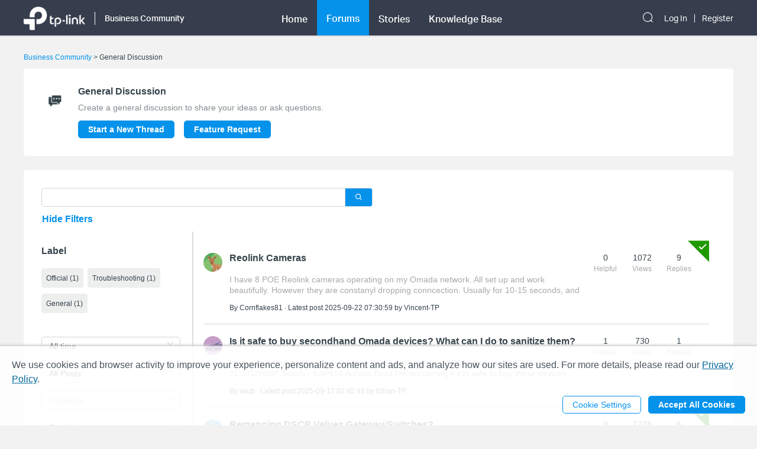

--- FILE ---
content_type: text/html; charset=utf-8
request_url: https://community.tp-link.com/en/business/forum/5?countryCodesStr=&searchFromDate=ALL_TIME&language=ENGLISH&sort=&dir=desc&tagId=&labelIds=&isMatchAll=true&keyword=&page=3
body_size: 21495
content:
<!DOCTYPE html>
<html data-n-head-ssr data-n-head="">

<head>
  <meta data-n-head="true" charset="utf-8"/><meta data-n-head="true" name="viewport" content="width=device-width, initial-scale=1, user-scalable=no"/><meta data-n-head="true" data-hid="description" name="description" content="Create a general discussion to share your ideas or ask questions."/><title data-n-head="true">General Discussion Forums - Business Community</title><link data-n-head="true" rel="icon" type="image/x-icon" href="/favicon.ico"/><link data-n-head="true" rel="stylesheet" href="/plugins/ada/css/chunk-vendors.c49e508d.css"/><link data-n-head="true" rel="stylesheet" href="/plugins/ada/css/index.cccd43b9.css"/><script data-n-head="true" src="/plugins/params.js"></script><link rel="stylesheet" href="/_nuxt/app.308f8624aefe9cace4f078ed4f29f8d1.css"><style data-vue-ssr-id="27bacc00:0">.head-search-input-bar .popper__arrow{display:none}.filter-select .el-input .el-select__caret,.filter-select .el-input .el-select__caret.is-reverse{-webkit-transform:rotate(0)!important;transform:rotate(0)!important}.filter-select .el-select__caret:before{content:"\E778"!important;display:inline-block;height:30px;line-height:30px}.app-header .nav-item.forum-wrap.nav-link-wrap.active .module-tree{display:block!important}.filter-select .el-select__caret:after{display:none!important}.app-header .clear-btn{color:#069;font-size:16px;font-weight:500;width:auto;color:#fff}.home-community .app-header .clear-btn{color:#10c1d0}.app-header .filter-select .el-input .el-select__caret{color:#0492eb;color:#fff;font-size:20px;height:auto}.home-community .app-header .filter-select .el-input .el-select__caret{color:#4acbd6}.app-header .search-input.show-bar .el-input{display:block}.app-header .search-input.show-bar .el-input input{vertical-align:middle}.app-header .nav-item .search-bar-external-icon{position:absolute;color:#fff;vertical-align:middle;right:0;top:50%;-webkit-transform:translateY(-50%);transform:translateY(-50%)}.home-community .app-header .nav-item .search-bar-external-icon{color:#36444b}.app-header .nav-item.show-bar .search-bar-external-icon{display:none}.app-header .search-input-mobile{position:fixed;left:0;top:50px;padding:10px;width:100%;font-size:14px;background:#fff;background-clip:padding-box;border-top:2px solid transparent;z-index:101;-webkit-box-sizing:border-box;box-sizing:border-box;display:none}.search-input-mobile.show-bar{display:block}@media (max-width:1200px){.app-header .search-input .el-input__inner{width:75vw}.app-header .clear-btn{width:13vw;font-size:14px;padding:0;margin-left:2vw;font-weight:500}}</style><style data-vue-ssr-id="fa79b5e2:0">.forum .announcement-header{display:-webkit-box;display:-ms-flexbox;display:flex;-webkit-box-align:center;-ms-flex-align:center;align-items:center}.forum .announcement-header .announcement-icon{display:block;width:44px;height:44px;padding-right:18px}.forum .announcement-header .announcement-title{-webkit-box-flex:1;-ms-flex:1;flex:1;margin:0}.forum .announcement-body{margin-left:62px;position:relative}.forum .announcement-body:after{content:"";width:2px;height:75%;background-color:#dcdcde;position:absolute;top:10%;left:50%}.forum .announcement-item{display:inline-block;width:47.5%;-webkit-box-sizing:border-box;box-sizing:border-box;padding:4px 0 0 14px;word-break:break-all;word-break:break-word}.forum .announcement-item a{display:inline-block;vertical-align:top;position:relative;width:100%}.forum .announcement-item a span{display:inline-block;line-height:1.5;max-width:100%;white-space:nowrap;overflow:hidden;text-overflow:ellipsis}.forum .announcement-item a .search-highlight{color:currentColor}.forum .announcement-item a:before{content:"\B7";font-size:2em;position:absolute;left:-15px;top:-5px}.forum .announcement-item:nth-child(odd){margin-right:5%}@media (max-width:767px){.forum .announcement-header .announcement-icon{display:block;width:20px;height:20px;padding-right:8px}.forum .announcement-header .announcement-carousel{-webkit-box-flex:1;-ms-flex:1;flex:1;height:16px;padding:4px 0}.forum .announcement-header .announcement-carousel a>span{display:block;white-space:nowrap;overflow:hidden;text-overflow:ellipsis}}.forum .module-img{height:46px;width:46px;margin-right:16px}.forum .topic-filter-wrap{display:inline-block;vertical-align:top;margin:0;padding:0 16px 0 0;width:22%;height:100%;-webkit-box-sizing:border-box;box-sizing:border-box;position:-webkit-sticky;position:sticky;top:0}.forum .topic-filter-wrap.collaspe-filter{display:none}.forum .borderline{display:inline-block;border-right:2px solid #dcdcde;margin-right:1.5%;height:100vh;position:-webkit-sticky;position:sticky;top:0}.forum .borderline.collaspe-filter{display:none}.forum .module-img,.forum .user-img{border-radius:50%;float:left;-o-object-fit:cover;object-fit:cover}.forum .module-content{overflow:hidden}.forum .module-title{font-size:16px;line-height:18px;color:#36444b;margin-bottom:10px}.forum .module-description{color:#818a8e}.forum .xs-module-name{text-align:center}.forum .topic-list{margin:48px 0;display:inline-block;vertical-align:top;width:75%}.forum .topic-list.collaspe-filter{width:100%;margin-top:0}.forum .topic-list-wrap .show-filters{font-weight:700;margin-left:0;font-size:16px}.forum .item-wrap{padding:20px 0;border-bottom:1px solid #d3d4d5;position:relative}.forum .item-wrap .item-row{margin:5px 0 25px}.forum .user-img{height:32px;width:32px;margin-right:12px}.forum .item-wrap .content-wrap{overflow:hidden}.forum .qty-data,.forum .qty-label{display:block;text-align:center}.forum .qty-data{color:#36444b;margin-bottom:4px}.forum .qty-label{font-size:12px;color:#a7a9ac;word-break:break-all}.forum .qty-row{margin-right:10px}.forum .item-wrap .text-wrap,.forum .item-wrap .title-wrap{margin-bottom:14px}.forum .item-wrap .title-wrap{font-weight:700;font-size:16px}.forum .item-wrap .tag-wrap{margin-bottom:12px;padding-top:3px}.forum .item-wrap .tag-wrap .tag-item{font-size:12px;background-color:#edeeee;color:#36444b;padding:4px 10px;border-radius:4px;display:inline-block;margin-right:10px;margin-bottom:5px}.forum .item-wrap .text-wrap{color:#a7a9ac;overflow:hidden;position:relative;line-height:18px;max-height:36px;margin-right:-1em;padding-right:1em}.forum .item-wrap .title-wrap a:visited{color:#818a8e}.forum .item-wrap .title-wrap a:hover{color:#0492eb}.home-community .forum .item-wrap .title-wrap a:hover{color:#10c1d0}.forum .item-wrap .subtitle-wrap{font-size:12px}.forum .item-tag{position:absolute;top:0;right:0;font-size:36px;line-height:1}.forum .item-tag .el-icon-ic-pinned{color:#0492eb}.home-community .forum .item-tag .el-icon-ic-pinned{color:#4acbd6}.forum .item-tag .el-icon-ic-locked{color:#a7a9ac}.forum .item-tag .el-icon-ic-featured{color:#ff9500}.forum .item-tag .el-icon-ic-hot{color:#e62532}.forum .item-tag .el-icon-ic-solved{color:#1f9900}.forum .xs-new-btn{width:100%}.forum .country-selector{margin-top:12px;width:100%}.forum .ad-search .el-input__inner{height:32px}.forum .sm-ad-search-wrap{margin-top:12px}.forum .sm-ad-search-wrap .ad-search{margin-left:0;width:100%;margin-top:1em}.forum .new-topic{margin-top:1em;display:inline-block}.forum .request-link{display:inline-block;margin-left:16px}.topic-filter-wrap .el-input--suffix .el-input__inner{padding-right:35px}.topic-list-wrap .hide-filters{font-weight:700}.topic-list-wrap .hide-filters span{font-size:16px}.topic-filter-wrap .el-button--text{margin-left:0}.topic-list .no-matches-wrap{text-align:center;width:80%;margin:0 auto}.topic-list .no-matches{font-size:16px;font-weight:700;margin-bottom:10px}.topic-list .no-matches-tips{font-size:16px;color:#818a8e;margin-bottom:5px}.topic-list .no-matches-wrap .xs-new-btn{width:auto;min-width:180px;margin:10px;background:none;color:#0492eb;border-color:#0492eb}.home-community .topic-list .no-matches-wrap .xs-new-btn{color:#10c1d0;border-color:#4acbd6}.topic-list .no-matches-wrap .show-all-btn{width:auto;color:#fff;min-width:180px}.country-selector .el-input__inner::-webkit-input-placeholder{color:#36444b}.country-selector .el-input__inner:-ms-input-placeholder,.country-selector .el-input__inner::-ms-input-placeholder{color:#36444b}.country-selector .el-input__inner::placeholder{color:#36444b}.forum .ad-search{width:100%;margin-top:1em}.topic-list .vote-wrap{float:left;margin-right:12px;text-align:center}.topic-list .vote-btn{border-radius:10px;border:1px solid #eee;width:4em;height:4em;text-align:center;margin:0 auto .2em;cursor:pointer;padding:.35em 0;-webkit-box-sizing:border-box;box-sizing:border-box}.topic-list .vote-btn.voted{background-color:#0492eb}.home-community .topic-list .vote-btn.voted{background-color:#4acbd6}.topic-list .vote-btn.voted-close{opacity:.5;cursor:auto}.topic-list .vote-btn .vote-icon{width:calc(4em - 2px);height:1.5em;background:url(/_nuxt/img/smb-tp-vote-request.1ca854d.png) 50% 50% no-repeat;background-size:1.5em;margin-bottom:.1em}.home-community .topic-list .vote-btn .vote-icon{background:url([data-uri]) 50% 50% no-repeat;background-size:1.5em}.topic-list .vote-btn.voted .vote-icon{background:url([data-uri]) 50% 50% no-repeat;background-size:1.5em}.topic-list .vote-btn:hover{outline:2px solid rgba(4,146,235,.6)}.home-community .topic-list .vote-btn:hover{outline:2px solid rgba(74,203,214,.6)}.topic-list .vote-notice{font-size:14px;text-align:center;border:0!important;background-color:#fff;-webkit-box-shadow:0 0 5px 2px rgba(0,0,0,.15)!important;box-shadow:0 0 5px 2px rgba(0,0,0,.15)!important;color:#36444b;font-weight:400}.topic-list .vote-num{font-size:20px;color:#1d2529;text-align:center;font-weight:500}.topic-list .vote-btn.voted .vote-num{color:#fff}.topic-list .vote-text{font-size:14px;color:#a7a9ac;text-align:center;font-weight:400}.topic-list .el-tooltip__popper.is-light.vote-notice{border-color:#edeeee}.forum .country-selector .el-input__inner::-webkit-input-placeholder{color:#c1c2c4}.forum .country-selector .el-input__inner:-ms-input-placeholder,.forum .country-selector .el-input__inner::-ms-input-placeholder{color:#c1c2c4}.forum .country-selector .el-input__inner::placeholder{color:#c1c2c4}@media screen and (max-width:1199px){.forum .qty-label{word-break:break-all}}@media (max-width:767px){.forum .ad-search{margin-left:0;margin-top:12px}.forum .ad-search .el-input__inner{height:36px}.forum .country-selector .el-input__inner{height:36px!important}.topic-list .no-matches-wrap{width:auto;padding:30px 0}.topic-list .no-matches,.topic-list .no-matches-tips{font-size:14px;margin-bottom:15px}.topic-list .no-matches-wrap .show-all-btn,.topic-list .no-matches-wrap .xs-new-btn{width:100%;margin:0 0 15px;min-width:auto}.topic-list .vote-btn{width:3em;height:3em}.topic-list .vote-btn .vote-icon{width:calc(3em - 2px);height:1em;background-size:1.25em}.topic-list .vote-btn.voted .vote-icon{background-size:1.25em}.topic-list .vote-num{font-size:14px}.vote-notice{display:none}}@media (max-width:768px){.el-message-box__btns .el-button--small,.topic-list-wrap .el-button{padding:10px 0}.forum .topic-list-wrap{margin-top:24px}.forum .topic-list{margin:0;display:block;width:100%}.forum .item-wrap .tag-wrap,.forum .item-wrap .text-wrap,.forum .item-wrap .title-wrap{margin-right:40px;margin-bottom:10px}.forum .item-wrap .subtitle-wrap{margin-right:40px;padding-bottom:12px}.forum .qty-data,.forum .qty-label{font-size:11px;line-height:14px;display:inline;word-break:normal}.forum .qty-data{padding-right:4px}.forum .xs-kudo-wrap{text-align:left}.forum .xs-view-wrap{text-align:center}.forum .xs-reply-wrap{text-align:right}.forum .qty-row{margin-right:0}.forum .item-wrap:last-child{border-bottom:none}}@media (min-width:768px){.match-all{margin-right:0}.forum .topic-list-wrap{margin-top:0}.forum .topic-list{margin:16px 0}.forum .topic-list .no-matches-wrap{padding:20% 0}.forum .qty-data,.forum .qty-label{display:block}.forum .qty-data{margin-bottom:4px}.forum .item-wrap .title-wrap{padding-bottom:4px}.forum .item-wrap .subtitle-wrap{padding-bottom:0}.forum .qty-row{margin-right:20px}.forum .topic-list{display:inline-block;width:75%}}</style><style data-vue-ssr-id="205aa3b0:0"></style><style data-vue-ssr-id="1733d86e:0"></style><style data-vue-ssr-id="8a342f12:0"></style><style data-vue-ssr-id="f1f6cd26:0"></style><style data-vue-ssr-id="5d06fd2e:0">.tag-filter{font-size:14px;padding:24px 0 16px}.tag-filter .el-checkbox.is-bordered.el-checkbox--small .el-checkbox__inner,.tag-filter .el-input__suffix{display:none}.match-all-selected-wrap{overflow:hidden;padding:0 0 20px}.match-all-selected{float:left}.match-all{float:right}.match-all-select-wrap-mobile{display:block;margin:0 12px;padding:5px 0 10px;overflow:hidden;border-bottom:1px solid #e9e9e9;font-size:14px}.el-select-dropdown__item.tag-select-item:after{content:"";border-color:#409eff;position:absolute;right:20px;font-family:element-icons;font-size:12px;font-weight:700}.el-select-dropdown.is-multiple .el-select-dropdown__item.tag-select-item:after{border:1px solid #dcdfe6;border-radius:2px;-webkit-box-sizing:border-box;box-sizing:border-box;width:14px;height:14px;background-color:#fff;line-height:14px;margin-top:11px}.el-select-dropdown.is-multiple .el-select-dropdown__item.tag-select-item.selected:after{border-color:#0492eb}.home-community .el-select-dropdown.is-multiple .el-select-dropdown__item.tag-select-item.selected:after{border-color:#4acbd6}.el-select-dropdown.is-multiple .el-select-dropdown__item.tag-select-item.selectd:after{background-color:#409eff;border-color:#409eff;color:#fff;position:absolute;right:20px;font-family:element-icons;content:"\E611"!important;font-size:12px;font-weight:700;-webkit-font-smoothing:antialiased}.tag-filter-head-wrap{margin-bottom:20px}.tag-filter-title{font-size:16px}.clear-btn,.tag-filter-title{font-weight:700;display:inline-block;width:50%}.clear-btn{font-size:15px;text-align:right;padding:0;color:#10c1d0!important}.tag-filter .el-switch.is-checked .el-switch__core{border-color:#0492eb;background-color:#0492eb}.home-community .tag-filter .el-switch.is-checked .el-switch__core{border-color:#4acbd6!important;background-color:#4acbd6!important}.tag-filter .el-input__inner::-webkit-input-placeholder{color:#36444b}.tag-filter .el-input__inner:-ms-input-placeholder,.tag-filter .el-input__inner::-ms-input-placeholder{color:#36444b}.tag-filter .el-input__inner::placeholder{color:#36444b}.tag-filter .el-select{display:block}.tag-filter .el-checkbox.is-bordered.el-checkbox--small{background-color:#edeeee;color:#36444b;margin:.5em .5em .5em 0;border-radius:4px}.community-tag .el-checkbox.is-bordered.is-checked{background-color:#b3def9}.home-community .community-tag .el-checkbox.is-bordered.is-checked{background-color:#e2f7f9!important}.community-tag .el-checkbox__label{padding-left:0}.community-tag .el-checkbox.is-bordered.el-checkbox--small{border:0;height:auto;padding:8px;margin-top:0!important;margin-bottom:10px!important}.tag-filter .view-all{font-weight:400}.tag-filter .view-all span{font-size:13px}.tag-filter .view-all .el-button--text{margin-right:8px}.tag-filter i[class^=el-icon]{color:#069;font-weight:700;font-size:16px;cursor:pointer}.home-community .tag-filter i[class^=el-icon]{color:#10c1d0}@media (max-width:1199px){.tag-filter{font-size:12px;padding:0}}@media (max-width:767px){.community-tag .el-checkbox.is-bordered.el-checkbox--small{padding:5px}}</style><style data-vue-ssr-id="0e6632f6:0">.label-filter{font-size:14px;padding:24px 0 16px}.label-filter .el-checkbox.is-bordered.el-checkbox--small .el-checkbox__inner{display:none}.match-all-selected-wrap{overflow:hidden;padding:0 0 20px}.match-all-selected{float:left}.match-all{float:right}.match-all-select-wrap-mobile{display:block;margin:0 12px;padding:5px 0 10px;overflow:hidden;border-bottom:1px solid #e9e9e9;font-size:14px}.el-select-dropdown__item.tag-select-item:after{content:"";border-color:#409eff;position:absolute;right:20px;font-family:element-icons;font-size:12px;font-weight:700}.el-select-dropdown.is-multiple .el-select-dropdown__item.tag-select-item:after{border:1px solid #dcdfe6;border-radius:2px;-webkit-box-sizing:border-box;box-sizing:border-box;width:14px;height:14px;background-color:#fff;line-height:14px;margin-top:11px}.el-select-dropdown.is-multiple .el-select-dropdown__item.tag-select-item.selected:after{border-color:#0492eb}.home-community .el-select-dropdown.is-multiple .el-select-dropdown__item.tag-select-item.selected:after{border-color:#4acbd6}.el-select-dropdown.is-multiple .el-select-dropdown__item.tag-select-item.selectd:after{background-color:#409eff;border-color:#409eff;color:#fff;position:absolute;right:20px;font-family:element-icons;content:"\E611"!important;font-size:12px;font-weight:700;-webkit-font-smoothing:antialiased}.label-filter-head-wrap{margin-bottom:20px}.label-filter-title{font-size:16px}.clear-btn,.label-filter-title{font-weight:700;display:inline-block;width:50%}.clear-btn{font-size:15px;text-align:right;padding:0;color:#10c1d0!important}.label-filter .el-switch.is-checked .el-switch__core{border-color:#0492eb;background-color:#0492eb}.home-community .label-filter .el-switch.is-checked .el-switch__core{border-color:#4acbd6!important;background-color:#4acbd6!important}.label-filter .el-input__inner::-webkit-input-placeholder{color:#36444b}.label-filter .el-input__inner:-ms-input-placeholder,.label-filter .el-input__inner::-ms-input-placeholder{color:#36444b}.label-filter .el-input__inner::placeholder{color:#36444b}.label-filter .el-select{display:block}.label-filter .el-input__suffix{display:none}.label-filter .el-checkbox.is-bordered.el-checkbox--small{background-color:#edeeee;color:#36444b;margin:.5em .5em .5em 0;border-radius:4px}.community-tag .el-checkbox.is-bordered.is-checked{background-color:#b3def9}.home-community .community-tag .el-checkbox.is-bordered.is-checked{background-color:#e2f7f9!important}.community-tag .el-checkbox__label{padding-left:0}.community-tag .el-checkbox.is-bordered.el-checkbox--small{border:0;height:auto;padding:8px;margin-top:0!important;margin-bottom:10px!important}.label-filter .view-all{font-weight:400}.label-filter .view-all span{font-size:13px}.label-filter .view-all .el-button--text{margin-right:8px}.label-filter i[class^=el-icon]{color:#069;font-weight:700;font-size:16px;cursor:pointer}.home-community .label-filter i[class^=el-icon]{color:#10c1d0}@media (max-width:1199px){.label-filter{font-size:12px;padding:0}}@media (max-width:767px){.community-tag .el-checkbox.is-bordered.el-checkbox--small{padding:5px}}</style><style data-vue-ssr-id="34b5ce36:0">.el-input-group__append{background-color:#0492eb;color:#fff;text-align:center}.home-community .el-input-group__append{background-color:#10c1d0}.page-section .search-bar-wrap{width:100%;max-width:560px}</style><style data-vue-ssr-id="13f1e93d:0">.offical-icon{vertical-align:middle;margin-right:4px;margin-top:-1px}</style><style data-vue-ssr-id="0813e5d6:0">.vote-fb-dialog h2{font-size:18px;color:#36444b;font-weight:500;margin-bottom:1em;word-break:normal}@media (max-width:767px){.vote-fb-dialog h2{font-size:18px;color:#36444b;font-weight:500;margin-bottom:20px}.vote-fb-dialog .el-dialog__footer{padding-top:10px;padding-bottom:10px}.vote-fb-dialog .el-dialog{width:100%;min-height:100%;margin-top:0!important;margin-bottom:0;max-width:100%;border-radius:0}.vote-fb-dialog .el-dialog__headerbtn{display:none}.vote-fb-dialog .el-dialog__header{padding-top:0}.vote-fb-dialog .el-dialog__body{padding-bottom:0}}</style><style data-vue-ssr-id="9e23267a:0">.ivu-back-top{position:fixed;cursor:pointer;display:none;z-index:10}.ivu-back-top.ivu-back-top-show{display:block}.back-top-icon{width:50px;height:50px;line-height:50px;border-radius:50%;-webkit-box-shadow:0 2px 5px 0 rgba(54,68,75,.16);box-shadow:0 2px 5px 0 rgba(54,68,75,.16);text-align:center;font-size:25px;color:#aaa;background-color:#fff}.ivu-back-top{right:28px;margin-left:624px}</style><style data-vue-ssr-id="c326ad6c:0">.footer{font-size:12px;line-height:1.2;background-color:#363e4d}.footer .footer-container{margin-top:0}.footer li{list-style:none outside none}.footer .col,.footer .col dl{float:left}@media only screen and (max-width:768px){.footer{margin-top:30px}.footer .col.b{float:left;margin-top:18px}.footer .sub-nav .col dl{padding-right:20px}}@media only screen and (min-width:768px){.footer{margin-top:60px}.footer .col.b{float:right;margin-top:0}.footer .sub-nav .col dl{padding-right:70px}}.footer .sub-nav{padding:30px 0 10px}.footer .site-select-and-copyright,.footer .site-select-and-copyright a,.footer .sub-nav,.footer .sub-nav a{color:#fff;font-weight:400}.footer .sub-nav .col dl:last-child{padding-right:0}.footer .sub-nav .col dt{padding-bottom:15px;font-size:14px}.footer .sub-nav .col dd li{margin-bottom:10px}.footer .sub-nav .follow-us a{float:left;margin-right:9px}.footer .sub-nav .follow-us a:last-child{margin-right:0}.follow-us .icon{display:inline-block;width:32px;height:32px;overflow:hidden;text-indent:100px;white-space:nowrap;text-decoration:none;background-repeat:no-repeat;background-position:50% 50%}.footer .site-select-and-copyright{padding:12px 0 30px;text-align:center}.footer .copyright{padding-top:7px;color:#787878}.footer .icon-down-drop{padding-right:25px}.footer .sub-nav .col dd a,.site-select-and-copyright .col a{color:#a0a2a8}.footer .sub-nav .col dd .social-icon{color:#fff;font-size:32px;line-height:1}.footer .social-icon-item{width:32px;height:32px;display:inline-block}.footer .social-icon-vk{background:url(/_nuxt/img/ic-vk.2d367f4.png) 50% 0 no-repeat;background-size:100%}.footer .social-icon-youtube{background:url([data-uri]) 50% 0 no-repeat;background-size:100%}.footer .social-icon-telegram{background:url(/_nuxt/img/ic-telegram.7e25d41.png) 50% 0 no-repeat;background-size:100%}.footer .social-icon-twitter{background:url(/_nuxt/img/ic-twitter.098fb90.png) 50% 0 no-repeat;background-size:100%}@media only screen and (max-width:767.99px){.footer .col.a{display:-webkit-box;display:-ms-flexbox;display:flex;float:none}.footer .col .about{-webkit-box-flex:1;-ms-flex:1;flex:1;padding-right:0}.footer .site-select-and-copyright{text-align:left}}</style><style data-vue-ssr-id="132af6f4:0">#tp-cookie-banner{font-size:16px;line-height:1.5;color:rgba(54,68,75,.9);background:hsla(0,0%,100%,.86);position:fixed;left:0;right:0;bottom:0;z-index:99998;-webkit-box-shadow:0 -2px 4px #ccc;box-shadow:0 -2px 4px #ccc}#tp-cookie-banner .tp-cookie-banner-container{padding:1.25em 20px;width:100%;max-width:95em;margin:0 auto;-webkit-box-sizing:border-box;box-sizing:border-box}#tp-cookie-banner a{color:#069;cursor:pointer;text-decoration:underline}#tp-cookie-banner .tp-cookie-button-box{margin-top:1em;text-align:right}#tp-cookie-banner .el-dialog{width:800px;max-width:88%}#tp-cookie-banner .el-dialog__header{padding:0}#tp-cookie-banner .el-dialog__body{padding:30px 40px 20px}#tp-cookie-banner .el-dialog__body p{font-size:16px;line-height:1.5;word-break:normal;margin-bottom:.5em}#tp-cookie-banner .el-dialog__body .tp-cookie-title h2{font-size:24px;margin-bottom:.5em}#tp-cookie-banner .el-dialog__body .tp-cookie-item{margin-top:.5em}#tp-cookie-banner .el-dialog__body .tp-cookie-item .tp-cookie-item-title{display:-webkit-box;display:-ms-flexbox;display:flex;-webkit-box-pack:justify;-ms-flex-pack:justify;justify-content:space-between;padding:.5em 0;gap:10px}#tp-cookie-banner .el-dialog__body .tp-cookie-item .tp-cookie-item-title h3{font-size:1.25em;cursor:pointer;position:relative}#tp-cookie-banner .el-dialog__body .tp-cookie-item .tp-cookie-item-title h3:before{content:"+";position:absolute;top:0;right:calc(100% + .5em)}#tp-cookie-banner .el-dialog__body .tp-cookie-item .tp-cookie-item-title h3.active:before{content:"-"}#tp-cookie-banner .el-dialog__body .tp-cookie-item .tp-cookie-item-detail{margin-top:.5em}#tp-cookie-banner .el-dialog__body .tp-cookie-item .tp-cookie-item-detail hr{margin:.25em 0}#tp-cookie-banner .el-dialog__body .tp-cookie-item .tp-cookie-item-detail p{font-size:12px}#tp-cookie-banner .el-dialog__body .tp-cookie-item .tp-cookie-item-detail p.tp-cookie-item-list-title{font-weight:700}#tp-cookie-banner .el-dialog__footer{text-align:center;padding:0 40px 30px}.home-community #tp-cookie-banner a{color:#10c1d0}@media (max-width:1199px){#tp-cookie-banner{font-size:12px}}@media (max-width:767px){#tp-cookie-banner .tp-cookie-button-box .el-button{display:block;width:100%}#tp-cookie-banner .tp-cookie-button-box .el-button+.el-button{margin:1em 0 0}#tp-cookie-banner .el-dialog__body{padding-left:20px;padding-right:20px}#tp-cookie-banner .el-dialog__body p{font-size:14px}#tp-cookie-banner .el-dialog__body .tp-cookie-item .tp-cookie-item-title h3:before{right:100%}#tp-cookie-banner .el-dialog__footer{padding-left:20px;padding-right:20px}#tp-cookie-banner .el-dialog__footer .el-button{display:block;width:100%}#tp-cookie-banner .el-dialog__footer .el-button+.el-button{margin:1em 0 0}}</style><style data-vue-ssr-id="3543aac7:0">@media (max-width:767px){.nickname-dialog .el-dialog{width:100%;min-height:100vh;margin:0 auto!important}.nickname-dialog .nickname-dialog-wrap{padding:82px 24px 40px}.nickname-dialog .el-button{width:100%}}@media (min-width:768px){.nickname-dialog .el-dialog{width:494px}.nickname-dialog .nickname-dialog-header{display:none}.nickname-dialog .nickname-dialog-wrap{padding:30px 24px 40px}.nickname-dialog .el-button{width:100px}}.nickname-dialog .el-dialog__header{display:none}.nickname-dialog .el-dialog__body{padding:0;word-break:normal}.nickname-dialog .nickname-tip1{line-height:21px;margin-bottom:16px;font-size:18px;color:#36444b}.nickname-dialog .nickname-tip2{line-height:16px;font-size:14px;color:#36444b}.nickname-dialog .nickname-tip3{margin-top:24px;margin-bottom:5px}.field-error input{border-color:red}.nickname-dialog .nickname-save-btn{margin-top:30px}.nickname-dialog .el-icon-close{position:absolute;top:20px;right:20px;font-size:1.5em;cursor:pointer}@media (max-width:767px){.nickname-dialog .el-icon-close{top:64px}}</style>
  <!-- Global site tag (gtag.js) - Google Analytics -->
  <script>
    window.dataLayer = window.dataLayer || [];
    function gtag() { dataLayer.push(arguments); }
    gtag('js', new Date());
  </script>
</head>

<body class="smb-community" data-n-head="class">
  <div data-server-rendered="true" id="__nuxt"><div class="nuxt-progress" style="width:0%;height:2px;background-color:#0492EB;opacity:0;"></div><div id="__layout"><div class="default-container"><div class="app-header community-app-header show"><div class="container"><div class="logo"><i class="navbar-toggle hidden-lg-and-up el-icon-ic-menu iconfont"></i><i class="hidden-lg-and-up search-icon-xs el-icon-search"></i><a href="https://www.tp-link.com/" target="_blank" data-vars-event-category="Header-Logo" class="ga-click"><img src="/_nuxt/img/logo.beda2ff.png" alt="TP-Link" class="logo-img hidden-md-and-down"></a><a href="/" data-vars-event-category="Header-Logo" class="ga-click nuxt-link-active"><img src="/_nuxt/img/logo.beda2ff.png" alt="TP-Link" class="logo-img hidden-lg-and-up"></a><div class="el-dropdown"><a href="/en/business/" data-vars-event-category="SMB_Header-home" class="hidden-sm-and-down community-name font-aktiv-medium ga-click nuxt-link-active">Business Community</a><ul class="el-dropdown-menu el-popper header-dropdown" style="display:none;"><li tabindex="-1" class="el-dropdown-menu__item"><!----><a href="/en/" data-vars-event-category="Community-Home" class="ga-click nuxt-link-active">Community Home Page</a></li><li tabindex="-1" class="el-dropdown-menu__item"><!----><a href="/en/home" data-vars-event-category="SOHO" class="ga-click">Home Network Community</a></li><li tabindex="-1" class="el-dropdown-menu__item"><!----><a href="/en/smart-home" data-vars-event-category="SmartHome" class="ga-click">Smart Home Community
              </a></li><!----></ul></div><div class="search-input-mobile nav-item hidden-lg-and-up"><div class="el-select search-input filter-select"><!----><div class="el-input el-input--suffix"><!----><input type="text" readonly="readonly" autocomplete="off" placeholder="Search the Business Community" class="el-input__inner"><!----><span class="el-input__suffix"><span class="el-input__suffix-inner"><i class="el-select__caret el-input__icon el-icon-"></i><!----><!----><!----><!----><!----></span><!----></span><!----><!----></div><div class="el-select-dropdown el-popper head-search-input-bar" style="min-width:;display:none;"><div class="el-scrollbar" style="display:none;"><div class="el-select-dropdown__wrap el-scrollbar__wrap el-scrollbar__wrap--hidden-default"><ul class="el-scrollbar__view el-select-dropdown__list"><!----><ul class="el-select-group__wrap"><li class="el-select-group__title">Search in</li><li><ul class="el-select-group"><li class="el-select-dropdown__item"><span>Business Community</span></li></ul></li></ul><!----><ul class="el-select-group__wrap"><li class="el-select-group__title"></li><li><ul class="el-select-group"><li class="el-select-dropdown__item"><span>Forums</span></li></ul></li></ul><ul class="el-select-group__wrap"><li class="el-select-group__title"></li><li><ul class="el-select-group"><li class="el-select-dropdown__item"><span>Stories</span></li></ul></li></ul><ul class="el-select-group__wrap"><li class="el-select-group__title"></li><li><ul class="el-select-group"><li class="el-select-dropdown__item"><span>Knowledge Base</span></li></ul></li></ul></ul></div><div class="el-scrollbar__bar is-horizontal"><div class="el-scrollbar__thumb" style="width:0;transform:translateX(0%);ms-transform:translateX(0%);webkit-transform:translateX(0%);"></div></div><div class="el-scrollbar__bar is-vertical"><div class="el-scrollbar__thumb" style="height:0;transform:translateY(0%);ms-transform:translateY(0%);webkit-transform:translateY(0%);"></div></div></div><!----></div></div><button type="button" class="el-button clear-btn el-button--text"><!----><!----><span>Cancel</span></button></div></div><div class="bs-navbar collapsed"><div class="navbar-mask hidden-lg-and-up"></div><div class="navbar-nav"><div class="hidden-lg-and-up navbar-toggle nav-item"><i class="el-icon-close"></i></div><div class="nav-wrap"><div data-vars-event-category="SMB_Header-Menu_home" class="nav-item nav-link-wrap font-aktiv-medium ga-click"><span class="forum-link font-aktiv-medium">Home</span></div><div tabindex="0" class="nav-item forum-wrap nav-link-wrap active-nav"><span data-vars-event-category="SMB_Header-Menu_forums" class="forum-link font-aktiv-medium ga-click">Forums</span><div tabindex="0" class="module-tree hidden-md-and-down" style="display:none;"><div class="container"><div class="module-tree-wrap"><div class="module-tree-item"><div class="module-tree-inner"><span data-vars-event-category="SMB_Header-Menu_forums_Omada" class="module-tree-parent ga-click">Omada</span><div><a href="/en/business/forum/1" data-vars-event-category="SMB_Header-Menu_forums_Omada_Wireless" class="module-tree-child">
                                Wireless
                              </a><a href="/en/business/forum/3" data-vars-event-category="SMB_Header-Menu_forums_Omada_Switches" class="module-tree-child">
                                Switches
                              </a><a href="/en/business/forum/794" data-vars-event-category="SMB_Header-Menu_forums_Omada_Gateways" class="module-tree-child">
                                Gateways
                              </a><a href="/en/business/forum/582" data-vars-event-category="SMB_Header-Menu_forums_Omada_Controllers" class="module-tree-child">
                                Controllers
                              </a><a href="/en/business/forum/796" data-vars-event-category="SMB_Header-Menu_forums_Omada_Accessories" class="module-tree-child">
                                Accessories
                              </a><a href="/en/business/forum/4" data-vars-event-category="SMB_Header-Menu_forums_Omada_Requests-&amp;-Suggestions" class="module-tree-child">
                                Requests &amp; Suggestions
                              </a><a href="/en/business/forum/2658" data-vars-event-category="SMB_Header-Menu_forums_Omada_Official-Announcements" class="module-tree-child">
                                Official Announcements
                              </a><a href="/en/business/forum/5" data-vars-event-category="SMB_Header-Menu_forums_Omada_General-Discussion" class="module-tree-child nuxt-link-active">
                                General Discussion
                              </a></div></div></div>  <div class="module-tree-item"><div class="module-tree-inner"><span data-vars-event-category="SMB_Header-Menu_forums_VIGI" class="module-tree-parent ga-click">VIGI</span><div><a href="/en/business/forum/584" data-vars-event-category="SMB_Header-Menu_forums_VIGI_Cameras" class="module-tree-child">
                                Cameras
                              </a><a href="/en/business/forum/2932" data-vars-event-category="SMB_Header-Menu_forums_VIGI_Video-Recorders" class="module-tree-child">
                                Video Recorders
                              </a><a href="/en/business/forum/2934" data-vars-event-category="SMB_Header-Menu_forums_VIGI_Solar-Power-System" class="module-tree-child">
                                Solar Power System
                              </a><a href="/en/business/forum/2938" data-vars-event-category="SMB_Header-Menu_forums_VIGI_Software-Service" class="module-tree-child">
                                Software Service
                              </a><a href="/en/business/forum/2936" data-vars-event-category="SMB_Header-Menu_forums_VIGI_Accessories" class="module-tree-child">
                                Accessories
                              </a><a href="/en/business/forum/2958" data-vars-event-category="SMB_Header-Menu_forums_VIGI_Requests-&amp;-Suggestions" class="module-tree-child">
                                Requests &amp; Suggestions
                              </a><a href="/en/business/forum/2960" data-vars-event-category="SMB_Header-Menu_forums_VIGI_General-Discussion" class="module-tree-child">
                                General Discussion
                              </a></div></div></div>  <div class="module-tree-item"><div class="module-tree-inner"><span data-vars-event-category="SMB_Header-Menu_forums_More-Products" class="module-tree-parent ga-click">More Products</span><div><a href="/en/business/forum/2696" data-vars-event-category="SMB_Header-Menu_forums_More-Products_SOHO-Switches" class="module-tree-child">
                                SOHO Switches
                              </a><a href="/en/business/forum/2698" data-vars-event-category="SMB_Header-Menu_forums_More-Products_Load-Balance-Gateways" class="module-tree-child">
                                Load Balance Gateways
                              </a><a href="/en/business/forum/2" data-vars-event-category="SMB_Header-Menu_forums_More-Products_Pharos-Wireless-Bridges" class="module-tree-child">
                                Pharos Wireless Bridges
                              </a><a href="/en/business/forum/2908" data-vars-event-category="SMB_Header-Menu_forums_More-Products_Festa" class="module-tree-child">
                                Festa
                              </a><a href="/en/business/forum/2964" data-vars-event-category="SMB_Header-Menu_forums_More-Products_Requests-&amp;-Suggestions" class="module-tree-child">
                                Requests &amp; Suggestions
                              </a><a href="/en/business/forum/2962" data-vars-event-category="SMB_Header-Menu_forums_More-Products_General-Discussion" class="module-tree-child">
                                General Discussion
                              </a></div></div></div><!----></div></div></div><div class="hidden-lg-and-up modules-wrap-xs" style="display:none;"><ul><li class="module-item-xs"><span>Omada</span><ul style="display:none;"><li data-vars-event-category="SMB_Header-Menu_forums_Omada_Wireless" class="sub-module-item-xs ga-click">
                          Wireless
                        </li><li data-vars-event-category="SMB_Header-Menu_forums_Omada_Switches" class="sub-module-item-xs ga-click">
                          Switches
                        </li><li data-vars-event-category="SMB_Header-Menu_forums_Omada_Gateways" class="sub-module-item-xs ga-click">
                          Gateways
                        </li><li data-vars-event-category="SMB_Header-Menu_forums_Omada_Controllers" class="sub-module-item-xs ga-click">
                          Controllers
                        </li><li data-vars-event-category="SMB_Header-Menu_forums_Omada_Accessories" class="sub-module-item-xs ga-click">
                          Accessories
                        </li><li data-vars-event-category="SMB_Header-Menu_forums_Omada_Requests-&amp;-Suggestions" class="sub-module-item-xs ga-click">
                          Requests &amp; Suggestions
                        </li><li data-vars-event-category="SMB_Header-Menu_forums_Omada_Official-Announcements" class="sub-module-item-xs ga-click">
                          Official Announcements
                        </li><li data-vars-event-category="SMB_Header-Menu_forums_Omada_General-Discussion" class="sub-module-item-xs ga-click nuxt-link-active">
                          General Discussion
                        </li></ul></li><li class="module-item-xs"><span>VIGI</span><ul style="display:none;"><li data-vars-event-category="SMB_Header-Menu_forums_VIGI_Cameras" class="sub-module-item-xs ga-click">
                          Cameras
                        </li><li data-vars-event-category="SMB_Header-Menu_forums_VIGI_Video-Recorders" class="sub-module-item-xs ga-click">
                          Video Recorders
                        </li><li data-vars-event-category="SMB_Header-Menu_forums_VIGI_Solar-Power-System" class="sub-module-item-xs ga-click">
                          Solar Power System
                        </li><li data-vars-event-category="SMB_Header-Menu_forums_VIGI_Software-Service" class="sub-module-item-xs ga-click">
                          Software Service
                        </li><li data-vars-event-category="SMB_Header-Menu_forums_VIGI_Accessories" class="sub-module-item-xs ga-click">
                          Accessories
                        </li><li data-vars-event-category="SMB_Header-Menu_forums_VIGI_Requests-&amp;-Suggestions" class="sub-module-item-xs ga-click">
                          Requests &amp; Suggestions
                        </li><li data-vars-event-category="SMB_Header-Menu_forums_VIGI_General-Discussion" class="sub-module-item-xs ga-click">
                          General Discussion
                        </li></ul></li><li class="module-item-xs"><span>More Products</span><ul style="display:none;"><li data-vars-event-category="SMB_Header-Menu_forums_More-Products_SOHO-Switches" class="sub-module-item-xs ga-click">
                          SOHO Switches
                        </li><li data-vars-event-category="SMB_Header-Menu_forums_More-Products_Load-Balance-Gateways" class="sub-module-item-xs ga-click">
                          Load Balance Gateways
                        </li><li data-vars-event-category="SMB_Header-Menu_forums_More-Products_Pharos-Wireless-Bridges" class="sub-module-item-xs ga-click">
                          Pharos Wireless Bridges
                        </li><li data-vars-event-category="SMB_Header-Menu_forums_More-Products_Festa" class="sub-module-item-xs ga-click">
                          Festa
                        </li><li data-vars-event-category="SMB_Header-Menu_forums_More-Products_Requests-&amp;-Suggestions" class="sub-module-item-xs ga-click">
                          Requests &amp; Suggestions
                        </li><li data-vars-event-category="SMB_Header-Menu_forums_More-Products_General-Discussion" class="sub-module-item-xs ga-click">
                          General Discussion
                        </li></ul></li></ul></div></div><div data-vars-event-category="SMB_Header-Menu_stories" class="nav-item nav-link-wrap font-aktiv-medium ga-click"><span class="forum-link font-aktiv-medium">Stories</span></div><div data-vars-event-category="SMB_Header-Menu_stories" class="nav-item nav-link-wrap font-aktiv-medium ga-click"><span class="forum-link font-aktiv-medium">Knowledge Base</span></div></div><div class="login nav-item"><div class="search-input nav-item"><i class="el-icon-search hidden-md-and-down search-icon search-bar-external-icon"> </i></div><a href="/en/login?redirect=%2Fen%2Fbusiness%2Fforum%2F5%3FcountryCodesStr%3D&amp;searchFromDate=ALL_TIME&amp;language=ENGLISH&amp;sort=&amp;dir=desc&amp;tagId=&amp;labelIds=&amp;isMatchAll=true&amp;keyword=&amp;page=3" data-vars-event-category="Header-Login" class="font-aktiv-regular login-link ga-click">Log In</a><a href="/en/register" data-vars-event-category="Header-Register" class="font-aktiv-regular ga-click">Register</a></div></div></div></div></div><div class="page-content-wrap"><div class="container forum page-content-wrap-flex"><div class="bread-crumbs"><div class="hidden-xs-only"><a href="/en/business/" class="nuxt-link-active">Business Community</a> &gt;
        <span>General Discussion</span></div><div class="hidden-sm-and-up">
        &lt;
        <a href="/en/business/" class="nuxt-link-active">Business Community</a></div></div><div class="page-section"><div class="hidden-xs-only clear"><img src="https://static-community.tp-link.com/other/9/11/2020/Discussion.png" class="module-img"><div class="module-content"><h1 class="module-title">General Discussion</h1><div class="module-description">Create a general discussion to share your ideas or ask questions.</div><div class="new-topic"><a href="/en/business/forum/edit/topic?moduleId=5" data-vars-event-category="Topic-NewTopic" class="ga-click"><button type="button" class="el-button el-button--primary"><!----><!----><span>
                Start a New Thread
              </span></button></a></div><div class="request-link"><a href="/en/business/forum/4"><button type="button" class="el-button el-button--primary"><!----><!----><span>
                Feature Request
              </span></button></a></div></div></div><div class="hidden-sm-and-up xs-module-name">General Discussion</div></div><!----><div class="hidden-sm-and-up"><a href="/en/business/forum/edit/topic?moduleId=5" data-vars-event-category="Topic-NewTopic" class="ga-click"><button type="button" class="el-button xs-new-btn el-button--primary"><!----><!----><span>
          Start a New Thread
        </span></button></a><div data-vars-event-category="Search-Order_Date" class="el-select ga-click ad-search"><!----><div class="el-input el-input--suffix"><!----><input type="text" readonly="readonly" autocomplete="off" placeholder="Date" class="el-input__inner"><!----><span class="el-input__suffix"><span class="el-input__suffix-inner"><i class="el-select__caret el-input__icon el-icon-arrow-up"></i><!----><!----><!----><!----><!----></span><!----></span><!----><!----></div><div class="el-select-dropdown el-popper" style="min-width:;display:none;"><div class="el-scrollbar" style="display:none;"><div class="el-select-dropdown__wrap el-scrollbar__wrap el-scrollbar__wrap--hidden-default"><ul class="el-scrollbar__view el-select-dropdown__list"><!----><li data-vars-event-category="Search-Order_ALL_TIME" class="el-select-dropdown__item ga-click"><span>All time</span></li><li data-vars-event-category="Search-Order_PASS_DAY" class="el-select-dropdown__item ga-click"><span>In one day</span></li><li data-vars-event-category="Search-Order_TWO_DAYS" class="el-select-dropdown__item ga-click"><span>Within two days</span></li><li data-vars-event-category="Search-Order_PASS_WEEK" class="el-select-dropdown__item ga-click"><span>Within a week</span></li><li data-vars-event-category="Search-Order_PASS_MONTH" class="el-select-dropdown__item ga-click"><span>Within a month</span></li><li data-vars-event-category="Search-Order_THREE_MONTHS" class="el-select-dropdown__item ga-click"><span>within three months</span></li></ul></div><div class="el-scrollbar__bar is-horizontal"><div class="el-scrollbar__thumb" style="width:0;transform:translateX(0%);ms-transform:translateX(0%);webkit-transform:translateX(0%);"></div></div><div class="el-scrollbar__bar is-vertical"><div class="el-scrollbar__thumb" style="height:0;transform:translateY(0%);ms-transform:translateY(0%);webkit-transform:translateY(0%);"></div></div></div><p class="el-select-dropdown__empty">
          无数据
        </p></div></div><div class="el-select ad-search"><!----><div class="el-input el-input--suffix"><!----><input type="text" readonly="readonly" autocomplete="off" placeholder="Sort" class="el-input__inner"><!----><span class="el-input__suffix"><span class="el-input__suffix-inner"><i class="el-select__caret el-input__icon el-icon-arrow-up"></i><!----><!----><!----><!----><!----></span><!----></span><!----><!----></div><div class="el-select-dropdown el-popper" style="min-width:;display:none;"><div class="el-scrollbar" style="display:none;"><div class="el-select-dropdown__wrap el-scrollbar__wrap el-scrollbar__wrap--hidden-default"><ul class="el-scrollbar__view el-select-dropdown__list"><!----><li data-vars-event-category="Search-Order_AllPosts" class="el-select-dropdown__item ga-click selected"><span>All Posts</span></li><li data-vars-event-category="Search-Order_NewTopics" class="el-select-dropdown__item ga-click"><span>New Posts</span></li><li data-vars-event-category="Search-Order_MostKudosPosts" class="el-select-dropdown__item ga-click"><span>Most Helpful Posts</span></li><li data-vars-event-category="Search-Order_MostViewsPosts" class="el-select-dropdown__item ga-click"><span>Most Views Posts</span></li></ul></div><div class="el-scrollbar__bar is-horizontal"><div class="el-scrollbar__thumb" style="width:0;transform:translateX(0%);ms-transform:translateX(0%);webkit-transform:translateX(0%);"></div></div><div class="el-scrollbar__bar is-vertical"><div class="el-scrollbar__thumb" style="height:0;transform:translateY(0%);ms-transform:translateY(0%);webkit-transform:translateY(0%);"></div></div></div><p class="el-select-dropdown__empty">
          无数据
        </p></div></div><div collapse-tags-tooltip="" class="el-select select-tag ad-search"><div class="el-select__tags" style="max-width:-32px;width:100%;"><!----><!----><input type="text" autocomplete="off" value="" class="el-select__input" style="flex-grow:1;width:-0.625%;max-width:-42px;"></div><div class="el-input el-input--suffix"><!----><input tabindex="-1" type="text" readonly="readonly" autocomplete="off" placeholder="Metadata" class="el-input__inner"><!----><span class="el-input__suffix"><span class="el-input__suffix-inner"><i class="el-select__caret el-input__icon el-icon-arrow-up"></i><!----><!----><!----><!----><!----></span><!----></span><!----><!----></div><div class="el-select-dropdown el-popper is-multiple" style="min-width:;display:none;"><div class="el-scrollbar" style="display:none;"><div class="el-select-dropdown__wrap el-scrollbar__wrap el-scrollbar__wrap--hidden-default"><ul class="el-scrollbar__view el-select-dropdown__list"><!----><li data-vars-event-category="SMB_Search-Status_Featured" class="el-select-dropdown__item ga-click tag-select-item"><span>Featured</span></li><li data-vars-event-category="SMB_Search-Status_Solved" class="el-select-dropdown__item ga-click tag-select-item"><span>Solved</span></li></ul></div><div class="el-scrollbar__bar is-horizontal"><div class="el-scrollbar__thumb" style="width:0;transform:translateX(0%);ms-transform:translateX(0%);webkit-transform:translateX(0%);"></div></div><div class="el-scrollbar__bar is-vertical"><div class="el-scrollbar__thumb" style="height:0;transform:translateY(0%);ms-transform:translateY(0%);webkit-transform:translateY(0%);"></div></div></div><p class="el-select-dropdown__empty">
          No data
        </p></div></div><div data-vars-event-category="Search-Order_Language" class="el-select ga-click ad-search"><!----><div class="el-input el-input--suffix"><!----><input type="text" readonly="readonly" autocomplete="off" placeholder="Language" class="el-input__inner"><!----><span class="el-input__suffix"><span class="el-input__suffix-inner"><i class="el-select__caret el-input__icon el-icon-arrow-up"></i><!----><!----><!----><!----><!----></span><!----></span><!----><!----></div><div class="el-select-dropdown el-popper" style="min-width:;display:none;"><div class="el-scrollbar" style="display:none;"><div class="el-select-dropdown__wrap el-scrollbar__wrap el-scrollbar__wrap--hidden-default"><ul class="el-scrollbar__view el-select-dropdown__list"><!----><li data-vars-event-category="Search-Order_English" class="el-select-dropdown__item ga-click"><span>English</span></li><li data-vars-event-category="Search-Order_Français" class="el-select-dropdown__item ga-click"><span>Français</span></li><li data-vars-event-category="Search-Order_GERMAN" class="el-select-dropdown__item ga-click"><span>Deutsch</span></li><li data-vars-event-category="Search-Order_RUSSIAN" class="el-select-dropdown__item ga-click"><span>Pусский</span></li><li data-vars-event-category="Search-Order_SPANISH" class="el-select-dropdown__item ga-click"><span>Español</span></li><li data-vars-event-category="Search-Order_PORTUAGESE" class="el-select-dropdown__item ga-click"><span>Português</span></li></ul></div><div class="el-scrollbar__bar is-horizontal"><div class="el-scrollbar__thumb" style="width:0;transform:translateX(0%);ms-transform:translateX(0%);webkit-transform:translateX(0%);"></div></div><div class="el-scrollbar__bar is-vertical"><div class="el-scrollbar__thumb" style="height:0;transform:translateY(0%);ms-transform:translateY(0%);webkit-transform:translateY(0%);"></div></div></div><p class="el-select-dropdown__empty">
          无数据
        </p></div></div><div class="tag-filter community-tag ad-search"><div class="hidden-xs-only"><div class="tag-filter-head-wrap"><p class="tag-filter-title">Tags </p><button type="button" class="el-button clear-btn el-button--text" style="display:none;"><!----><!----><span>Clear</span></button></div><div role="group" aria-label="checkbox-group" class="el-checkbox-group ckb"></div><!----></div><div class="el-select hidden-sm-and-up select-tag"><div class="el-select__tags" style="max-width:-32px;width:100%;"><!----><!----><!----></div><div class="el-input el-input--suffix"><!----><input type="text" readonly="readonly" autocomplete="off" placeholder="Tag" class="el-input__inner"><!----><span class="el-input__suffix"><span class="el-input__suffix-inner"><i class="el-select__caret el-input__icon el-icon-arrow-up"></i><!----><!----><!----><!----><!----></span><!----></span><!----><!----></div><div class="el-select-dropdown el-popper is-multiple" style="min-width:;display:none;"><div class="el-scrollbar" style="display:none;"><div class="el-select-dropdown__wrap el-scrollbar__wrap el-scrollbar__wrap--hidden-default"><ul class="el-scrollbar__view el-select-dropdown__list"></ul></div><div class="el-scrollbar__bar is-horizontal"><div class="el-scrollbar__thumb" style="width:0;transform:translateX(0%);ms-transform:translateX(0%);webkit-transform:translateX(0%);"></div></div><div class="el-scrollbar__bar is-vertical"><div class="el-scrollbar__thumb" style="height:0;transform:translateY(0%);ms-transform:translateY(0%);webkit-transform:translateY(0%);"></div></div></div><p class="el-select-dropdown__empty">
          No data
        </p></div></div></div><div class="label-filter community-tag ad-search"><div class="hidden-xs-only"><div class="label-filter-head-wrap"><p class="label-filter-title">Label </p><button type="button" class="el-button clear-btn el-button--text" style="display:none;"><!----><!----><span>Clear</span></button></div><div role="group" aria-label="checkbox-group" class="el-checkbox-group ckb"><label data-vars-event-category="SMB_GeneralDiscussion_Official" tabindex="0" class="el-checkbox ga-click el-checkbox--small is-bordered"><span class="el-checkbox__input"><span class="el-checkbox__inner"></span><input type="checkbox" aria-hidden="false" value="8830" class="el-checkbox__original"></span><span class="el-checkbox__label">
          Official <span class="label-quantity">(1) </span><!----></span></label><label data-vars-event-category="SMB_GeneralDiscussion_Troubleshooting" tabindex="0" class="el-checkbox ga-click el-checkbox--small is-bordered"><span class="el-checkbox__input"><span class="el-checkbox__inner"></span><input type="checkbox" aria-hidden="false" value="8834" class="el-checkbox__original"></span><span class="el-checkbox__label">
          Troubleshooting <span class="label-quantity">(1) </span><!----></span></label><label data-vars-event-category="SMB_GeneralDiscussion_General" tabindex="0" class="el-checkbox ga-click el-checkbox--small is-bordered"><span class="el-checkbox__input"><span class="el-checkbox__inner"></span><input type="checkbox" aria-hidden="false" value="8838" class="el-checkbox__original"></span><span class="el-checkbox__label">
          General <span class="label-quantity">(1) </span><!----></span></label></div><!----></div><div class="el-select hidden-sm-and-up select-tag"><div class="el-select__tags" style="max-width:-32px;width:100%;"><!----><!----><!----></div><div class="el-input el-input--suffix"><!----><input type="text" readonly="readonly" autocomplete="off" placeholder="Label" class="el-input__inner"><!----><span class="el-input__suffix"><span class="el-input__suffix-inner"><i class="el-select__caret el-input__icon el-icon-arrow-up"></i><!----><!----><!----><!----><!----></span><!----></span><!----><!----></div><div class="el-select-dropdown el-popper is-multiple" style="min-width:;display:none;"><div class="el-scrollbar" style="display:none;"><div class="el-select-dropdown__wrap el-scrollbar__wrap el-scrollbar__wrap--hidden-default"><ul class="el-scrollbar__view el-select-dropdown__list"><!----><li data-vars-event-category="SMB_GeneralDiscussion_Official" class="el-select-dropdown__item ga-click tag-select-item"><span>Official</span></li><li data-vars-event-category="SMB_GeneralDiscussion_Troubleshooting" class="el-select-dropdown__item ga-click tag-select-item"><span>Troubleshooting</span></li><li data-vars-event-category="SMB_GeneralDiscussion_General" class="el-select-dropdown__item ga-click tag-select-item"><span>General</span></li></ul></div><div class="el-scrollbar__bar is-horizontal"><div class="el-scrollbar__thumb" style="width:0;transform:translateX(0%);ms-transform:translateX(0%);webkit-transform:translateX(0%);"></div></div><div class="el-scrollbar__bar is-vertical"><div class="el-scrollbar__thumb" style="height:0;transform:translateY(0%);ms-transform:translateY(0%);webkit-transform:translateY(0%);"></div></div></div><p class="el-select-dropdown__empty">
          No data
        </p></div></div></div><!----></div><div class="page-section flex-grow-wrap page-section-last topic-list-wrap"><div class="search-bar-wrap"><div class="search-bar"><div class="el-input el-input--small el-input-group el-input-group--append"><!----><input type="text" autocomplete="off" placeholder="" class="el-input__inner"><!----><!----><div class="el-input-group__append"><button type="button" class="el-button el-button--mini"><!----><i class="el-icon-ic-search iconfont"></i><!----></button></div><!----></div></div></div><div class="hidden-xs-only"><button type="button" data-vars-event-category="Tag-HideFilters" class="el-button hide-filters ga-click el-button--text"><!----><!----><span>Hide Filters</span></button><button type="button" data-vars-event-category="Tag-ShowFilters" class="el-button show-filters ga-click el-button--text" style="display:none;"><!----><!----><span>Show Filters</span></button></div><div class="topic-filter-wrap hidden-xs-only"><div class="tag-filter community-tag" style="display:none;"><div class="hidden-xs-only"><div class="tag-filter-head-wrap"><p class="tag-filter-title">Tags </p><button type="button" class="el-button clear-btn el-button--text" style="display:none;"><!----><!----><span>Clear</span></button></div><div role="group" aria-label="checkbox-group" class="el-checkbox-group ckb"></div><!----></div><div class="el-select hidden-sm-and-up select-tag"><div class="el-select__tags" style="max-width:-32px;width:100%;"><!----><!----><!----></div><div class="el-input el-input--suffix"><!----><input type="text" readonly="readonly" autocomplete="off" placeholder="Tag" class="el-input__inner"><!----><span class="el-input__suffix"><span class="el-input__suffix-inner"><i class="el-select__caret el-input__icon el-icon-arrow-up"></i><!----><!----><!----><!----><!----></span><!----></span><!----><!----></div><div class="el-select-dropdown el-popper is-multiple" style="min-width:;display:none;"><div class="el-scrollbar" style="display:none;"><div class="el-select-dropdown__wrap el-scrollbar__wrap el-scrollbar__wrap--hidden-default"><ul class="el-scrollbar__view el-select-dropdown__list"></ul></div><div class="el-scrollbar__bar is-horizontal"><div class="el-scrollbar__thumb" style="width:0;transform:translateX(0%);ms-transform:translateX(0%);webkit-transform:translateX(0%);"></div></div><div class="el-scrollbar__bar is-vertical"><div class="el-scrollbar__thumb" style="height:0;transform:translateY(0%);ms-transform:translateY(0%);webkit-transform:translateY(0%);"></div></div></div><p class="el-select-dropdown__empty">
          No data
        </p></div></div></div><div class="label-filter community-tag"><div class="hidden-xs-only"><div class="label-filter-head-wrap"><p class="label-filter-title">Label </p><button type="button" class="el-button clear-btn el-button--text" style="display:none;"><!----><!----><span>Clear</span></button></div><div role="group" aria-label="checkbox-group" class="el-checkbox-group ckb"><label data-vars-event-category="SMB_GeneralDiscussion_Official" tabindex="0" class="el-checkbox ga-click el-checkbox--small is-bordered"><span class="el-checkbox__input"><span class="el-checkbox__inner"></span><input type="checkbox" aria-hidden="false" value="8830" class="el-checkbox__original"></span><span class="el-checkbox__label">
          Official <span class="label-quantity">(1) </span><!----></span></label><label data-vars-event-category="SMB_GeneralDiscussion_Troubleshooting" tabindex="0" class="el-checkbox ga-click el-checkbox--small is-bordered"><span class="el-checkbox__input"><span class="el-checkbox__inner"></span><input type="checkbox" aria-hidden="false" value="8834" class="el-checkbox__original"></span><span class="el-checkbox__label">
          Troubleshooting <span class="label-quantity">(1) </span><!----></span></label><label data-vars-event-category="SMB_GeneralDiscussion_General" tabindex="0" class="el-checkbox ga-click el-checkbox--small is-bordered"><span class="el-checkbox__input"><span class="el-checkbox__inner"></span><input type="checkbox" aria-hidden="false" value="8838" class="el-checkbox__original"></span><span class="el-checkbox__label">
          General <span class="label-quantity">(1) </span><!----></span></label></div><!----></div><div class="el-select hidden-sm-and-up select-tag"><div class="el-select__tags" style="max-width:-32px;width:100%;"><!----><!----><!----></div><div class="el-input el-input--suffix"><!----><input type="text" readonly="readonly" autocomplete="off" placeholder="Label" class="el-input__inner"><!----><span class="el-input__suffix"><span class="el-input__suffix-inner"><i class="el-select__caret el-input__icon el-icon-arrow-up"></i><!----><!----><!----><!----><!----></span><!----></span><!----><!----></div><div class="el-select-dropdown el-popper is-multiple" style="min-width:;display:none;"><div class="el-scrollbar" style="display:none;"><div class="el-select-dropdown__wrap el-scrollbar__wrap el-scrollbar__wrap--hidden-default"><ul class="el-scrollbar__view el-select-dropdown__list"><!----><li data-vars-event-category="SMB_GeneralDiscussion_Official" class="el-select-dropdown__item ga-click tag-select-item"><span>Official</span></li><li data-vars-event-category="SMB_GeneralDiscussion_Troubleshooting" class="el-select-dropdown__item ga-click tag-select-item"><span>Troubleshooting</span></li><li data-vars-event-category="SMB_GeneralDiscussion_General" class="el-select-dropdown__item ga-click tag-select-item"><span>General</span></li></ul></div><div class="el-scrollbar__bar is-horizontal"><div class="el-scrollbar__thumb" style="width:0;transform:translateX(0%);ms-transform:translateX(0%);webkit-transform:translateX(0%);"></div></div><div class="el-scrollbar__bar is-vertical"><div class="el-scrollbar__thumb" style="height:0;transform:translateY(0%);ms-transform:translateY(0%);webkit-transform:translateY(0%);"></div></div></div><p class="el-select-dropdown__empty">
          No data
        </p></div></div></div><!----><div data-vars-event-category="Search-Order_Date" class="el-select ga-click ad-search"><!----><div class="el-input el-input--suffix"><!----><input type="text" readonly="readonly" autocomplete="off" placeholder="Date" class="el-input__inner"><!----><span class="el-input__suffix"><span class="el-input__suffix-inner"><i class="el-select__caret el-input__icon el-icon-arrow-up"></i><!----><!----><!----><!----><!----></span><!----></span><!----><!----></div><div class="el-select-dropdown el-popper" style="min-width:;display:none;"><div class="el-scrollbar" style="display:none;"><div class="el-select-dropdown__wrap el-scrollbar__wrap el-scrollbar__wrap--hidden-default"><ul class="el-scrollbar__view el-select-dropdown__list"><!----><li data-vars-event-category="Search-Order_ALL_TIME" class="el-select-dropdown__item ga-click"><span>All time</span></li><li data-vars-event-category="Search-Order_PASS_DAY" class="el-select-dropdown__item ga-click"><span>In one day</span></li><li data-vars-event-category="Search-Order_TWO_DAYS" class="el-select-dropdown__item ga-click"><span>Within two days</span></li><li data-vars-event-category="Search-Order_PASS_WEEK" class="el-select-dropdown__item ga-click"><span>Within a week</span></li><li data-vars-event-category="Search-Order_PASS_MONTH" class="el-select-dropdown__item ga-click"><span>Within a month</span></li><li data-vars-event-category="Search-Order_THREE_MONTHS" class="el-select-dropdown__item ga-click"><span>within three months</span></li></ul></div><div class="el-scrollbar__bar is-horizontal"><div class="el-scrollbar__thumb" style="width:0;transform:translateX(0%);ms-transform:translateX(0%);webkit-transform:translateX(0%);"></div></div><div class="el-scrollbar__bar is-vertical"><div class="el-scrollbar__thumb" style="height:0;transform:translateY(0%);ms-transform:translateY(0%);webkit-transform:translateY(0%);"></div></div></div><p class="el-select-dropdown__empty">
          无数据
        </p></div></div><div class="el-select ad-search"><!----><div class="el-input el-input--suffix"><!----><input type="text" readonly="readonly" autocomplete="off" placeholder="Sort" class="el-input__inner"><!----><span class="el-input__suffix"><span class="el-input__suffix-inner"><i class="el-select__caret el-input__icon el-icon-arrow-up"></i><!----><!----><!----><!----><!----></span><!----></span><!----><!----></div><div class="el-select-dropdown el-popper" style="min-width:;display:none;"><div class="el-scrollbar" style="display:none;"><div class="el-select-dropdown__wrap el-scrollbar__wrap el-scrollbar__wrap--hidden-default"><ul class="el-scrollbar__view el-select-dropdown__list"><!----><li data-vars-event-category="Search-Order_AllPosts" class="el-select-dropdown__item ga-click selected"><span>All Posts</span></li><li data-vars-event-category="Search-Order_NewTopics" class="el-select-dropdown__item ga-click"><span>New Posts</span></li><li data-vars-event-category="Search-Order_MostKudosPosts" class="el-select-dropdown__item ga-click"><span>Most Helpful Posts</span></li><li data-vars-event-category="Search-Order_MostViewsPosts" class="el-select-dropdown__item ga-click"><span>Most Views Posts</span></li></ul></div><div class="el-scrollbar__bar is-horizontal"><div class="el-scrollbar__thumb" style="width:0;transform:translateX(0%);ms-transform:translateX(0%);webkit-transform:translateX(0%);"></div></div><div class="el-scrollbar__bar is-vertical"><div class="el-scrollbar__thumb" style="height:0;transform:translateY(0%);ms-transform:translateY(0%);webkit-transform:translateY(0%);"></div></div></div><p class="el-select-dropdown__empty">
          无数据
        </p></div></div><div collapse-tags-tooltip="" class="el-select select-tag ad-search"><div class="el-select__tags" style="max-width:-32px;width:100%;"><!----><!----><input type="text" autocomplete="off" value="" class="el-select__input" style="flex-grow:1;width:-0.625%;max-width:-42px;"></div><div class="el-input el-input--suffix"><!----><input tabindex="-1" type="text" readonly="readonly" autocomplete="off" placeholder="Metadata" class="el-input__inner"><!----><span class="el-input__suffix"><span class="el-input__suffix-inner"><i class="el-select__caret el-input__icon el-icon-arrow-up"></i><!----><!----><!----><!----><!----></span><!----></span><!----><!----></div><div class="el-select-dropdown el-popper is-multiple" style="min-width:;display:none;"><div class="el-scrollbar" style="display:none;"><div class="el-select-dropdown__wrap el-scrollbar__wrap el-scrollbar__wrap--hidden-default"><ul class="el-scrollbar__view el-select-dropdown__list"><!----><li data-vars-event-category="SMB_Search-Status_Featured" class="el-select-dropdown__item ga-click tag-select-item"><span>Featured</span></li><li data-vars-event-category="SMB_Search-Status_Solved" class="el-select-dropdown__item ga-click tag-select-item"><span>Solved</span></li></ul></div><div class="el-scrollbar__bar is-horizontal"><div class="el-scrollbar__thumb" style="width:0;transform:translateX(0%);ms-transform:translateX(0%);webkit-transform:translateX(0%);"></div></div><div class="el-scrollbar__bar is-vertical"><div class="el-scrollbar__thumb" style="height:0;transform:translateY(0%);ms-transform:translateY(0%);webkit-transform:translateY(0%);"></div></div></div><p class="el-select-dropdown__empty">
          No data
        </p></div></div><div data-vars-event-category="Search-Order_Language" class="el-select ga-click ad-search"><!----><div class="el-input el-input--suffix"><!----><input type="text" readonly="readonly" autocomplete="off" placeholder="Language" class="el-input__inner"><!----><span class="el-input__suffix"><span class="el-input__suffix-inner"><i class="el-select__caret el-input__icon el-icon-arrow-up"></i><!----><!----><!----><!----><!----></span><!----></span><!----><!----></div><div class="el-select-dropdown el-popper" style="min-width:;display:none;"><div class="el-scrollbar" style="display:none;"><div class="el-select-dropdown__wrap el-scrollbar__wrap el-scrollbar__wrap--hidden-default"><ul class="el-scrollbar__view el-select-dropdown__list"><!----><li data-vars-event-category="Search-Order_English" class="el-select-dropdown__item ga-click"><span>English</span></li><li data-vars-event-category="Search-Order_Français" class="el-select-dropdown__item ga-click"><span>Français</span></li><li data-vars-event-category="Search-Order_GERMAN" class="el-select-dropdown__item ga-click"><span>Deutsch</span></li><li data-vars-event-category="Search-Order_RUSSIAN" class="el-select-dropdown__item ga-click"><span>Pусский</span></li><li data-vars-event-category="Search-Order_SPANISH" class="el-select-dropdown__item ga-click"><span>Español</span></li><li data-vars-event-category="Search-Order_PORTUAGESE" class="el-select-dropdown__item ga-click"><span>Português</span></li></ul></div><div class="el-scrollbar__bar is-horizontal"><div class="el-scrollbar__thumb" style="width:0;transform:translateX(0%);ms-transform:translateX(0%);webkit-transform:translateX(0%);"></div></div><div class="el-scrollbar__bar is-vertical"><div class="el-scrollbar__thumb" style="height:0;transform:translateY(0%);ms-transform:translateY(0%);webkit-transform:translateY(0%);"></div></div></div><p class="el-select-dropdown__empty">
          无数据
        </p></div></div></div><div class="borderline hidden-xs-only">  </div><div class="topic-list"><div class="item-wrap"><div class="el-row" style="margin-left:-5px;margin-right:-5px;"><div class="el-col el-col-24 el-col-xs-24 el-col-sm-16 el-col-md-18 el-col-lg-18" style="padding-left:5px;padding-right:5px;"><a href="/en/business/uc/info/4749230" data-vars-event-category="SMB_GeneralDiscussion_Topic-author" class="hidden-xs-only ga-click"><img src="/avatar/avatar-6.png" class="user-img"></a><!----><!----><div class="content-wrap"><div class="title-wrap"><!----><a href="/en/business/forum/topic/841954?moduleId=5" data-vars-event-category="SMB_GeneralDiscussion_Topic-ArticleLink" class="ga-click">Reolink Cameras</a></div><div class="text-wrap"><span>I have 8 POE Reolink cameras operating on my Omada network. All set up and work beautifully. However they are constanyl dropping conncection. Usually for 10-15 seconds, and never all at once. I really</span></div><!----><div class="subtitle-wrap">
                  By
                  <!----><a href="/en/business/uc/info/4749230" title="Cornflakes81" data-vars-event-category="SMB_GeneralDiscussion_Topic-Author" class="ga-click">Cornflakes81</a><span>
                    · Latest post 2025-09-22 07:30:59
                    
                      by <a href="/en/business/uc/info/4050268" title="Vincent-TP" data-vars-event-category="SMB_GeneralDiscussion_Topic-LastReplier" class="ga-click"> Vincent-TP</a></span></div></div></div><div class="el-col el-col-24 el-col-xs-24 el-col-sm-8 el-col-md-6 el-col-lg-6" style="padding-left:5px;padding-right:5px;"><div class="qty-row el-row"><div class="el-col el-col-24 el-col-xs-8 el-col-sm-8 el-col-md-8 el-col-lg-8"><div class="xs-kudo-wrap"><span class="qty-data">0</span><span class="qty-label">Helpful</span></div></div><div class="el-col el-col-24 el-col-xs-8 el-col-sm-8 el-col-md-8 el-col-lg-8"><div class="xs-view-wrap"><span class="qty-data">1072</span><span class="qty-label">Views</span></div></div><div class="el-col el-col-24 el-col-xs-8 el-col-sm-8 el-col-md-8 el-col-lg-8"><div class="xs-reply-wrap"><span class="qty-data">9</span><span class="qty-label">Replies</span></div></div></div></div></div><div class="item-tag"><i class="el-icon-ic-solved iconfont"></i></div></div><div class="item-wrap"><div class="el-row" style="margin-left:-5px;margin-right:-5px;"><div class="el-col el-col-24 el-col-xs-24 el-col-sm-16 el-col-md-18 el-col-lg-18" style="padding-left:5px;padding-right:5px;"><a href="/en/business/uc/info/4748182" data-vars-event-category="SMB_GeneralDiscussion_Topic-author" class="hidden-xs-only ga-click"><img src="/avatar/avatar-18.png" class="user-img"></a><!----><!----><div class="content-wrap"><div class="title-wrap"><!----><a href="/en/business/forum/topic/841700?moduleId=5" data-vars-event-category="SMB_GeneralDiscussion_Topic-ArticleLink" class="ga-click">Is it safe to buy secondhand Omada devices? What can I do to sanitize them?</a></div><div class="text-wrap"><span>I recently bought some used Omada devices which are: - ER605 Router - OC200 Controller - TL-SG2008P Switch - EAP610 Access Point I'm wondering if it is safe to buy these devices from secondhand market</span></div><!----><div class="subtitle-wrap">
                  By
                  <!----><a href="/en/business/uc/info/4748182" title="wiub" data-vars-event-category="SMB_GeneralDiscussion_Topic-Author" class="ga-click">wiub</a><span>
                    · Latest post 2025-09-17 02:45:48
                    
                      by <a href="/en/business/uc/info/4737146" title="Ethan-TP" data-vars-event-category="SMB_GeneralDiscussion_Topic-LastReplier" class="ga-click"> Ethan-TP</a></span></div></div></div><div class="el-col el-col-24 el-col-xs-24 el-col-sm-8 el-col-md-6 el-col-lg-6" style="padding-left:5px;padding-right:5px;"><div class="qty-row el-row"><div class="el-col el-col-24 el-col-xs-8 el-col-sm-8 el-col-md-8 el-col-lg-8"><div class="xs-kudo-wrap"><span class="qty-data">1</span><span class="qty-label">Helpful</span></div></div><div class="el-col el-col-24 el-col-xs-8 el-col-sm-8 el-col-md-8 el-col-lg-8"><div class="xs-view-wrap"><span class="qty-data">730</span><span class="qty-label">Views</span></div></div><div class="el-col el-col-24 el-col-xs-8 el-col-sm-8 el-col-md-8 el-col-lg-8"><div class="xs-reply-wrap"><span class="qty-data">1</span><span class="qty-label">Replies</span></div></div></div></div></div><!----></div><div class="item-wrap"><div class="el-row" style="margin-left:-5px;margin-right:-5px;"><div class="el-col el-col-24 el-col-xs-24 el-col-sm-16 el-col-md-18 el-col-lg-18" style="padding-left:5px;padding-right:5px;"><a href="/en/business/uc/info/746455" data-vars-event-category="SMB_GeneralDiscussion_Topic-author" class="hidden-xs-only ga-click"><img src="/avatar/avatar-13.png" class="user-img"></a><!----><!----><div class="content-wrap"><div class="title-wrap"><!----><a href="/en/business/forum/topic/841086?moduleId=5" data-vars-event-category="SMB_GeneralDiscussion_Topic-ArticleLink" class="ga-click">Remapping DSCP Values Gateway/Switches?</a></div><div class="text-wrap"><span>I have been trying to figure out how to remap DSCP values. Example: AT&T VoWiFi uses IPSec and creates a tunnel over protocal ESP port 4500 UDP. Obviously can't tell the encapsulated DSCP value, but t</span></div><div class="tag-wrap"><span class="tag-item">DSCP</span></div><div class="subtitle-wrap">
                  By
                  <!----><a href="/en/business/uc/info/746455" title="mbze430" data-vars-event-category="SMB_GeneralDiscussion_Topic-Author" class="ga-click">mbze430</a><span>
                    · Latest post 2025-09-16 02:41:42
                    
                      by <a href="/en/business/uc/info/746455" title="mbze430" data-vars-event-category="SMB_GeneralDiscussion_Topic-LastReplier" class="ga-click"> mbze430</a></span></div></div></div><div class="el-col el-col-24 el-col-xs-24 el-col-sm-8 el-col-md-6 el-col-lg-6" style="padding-left:5px;padding-right:5px;"><div class="qty-row el-row"><div class="el-col el-col-24 el-col-xs-8 el-col-sm-8 el-col-md-8 el-col-lg-8"><div class="xs-kudo-wrap"><span class="qty-data">0</span><span class="qty-label">Helpful</span></div></div><div class="el-col el-col-24 el-col-xs-8 el-col-sm-8 el-col-md-8 el-col-lg-8"><div class="xs-view-wrap"><span class="qty-data">1238</span><span class="qty-label">Views</span></div></div><div class="el-col el-col-24 el-col-xs-8 el-col-sm-8 el-col-md-8 el-col-lg-8"><div class="xs-reply-wrap"><span class="qty-data">6</span><span class="qty-label">Replies</span></div></div></div></div></div><div class="item-tag"><i class="el-icon-ic-solved iconfont"></i></div></div><div class="item-wrap"><div class="el-row" style="margin-left:-5px;margin-right:-5px;"><div class="el-col el-col-24 el-col-xs-24 el-col-sm-16 el-col-md-18 el-col-lg-18" style="padding-left:5px;padding-right:5px;"><a href="/en/business/uc/info/4737378" data-vars-event-category="SMB_GeneralDiscussion_Topic-author" class="hidden-xs-only ga-click"><img src="/avatar/avatar-22.png" class="user-img"></a><!----><!----><div class="content-wrap"><div class="title-wrap"><!----><a href="/en/business/forum/topic/840728?moduleId=5" data-vars-event-category="SMB_GeneralDiscussion_Topic-ArticleLink" class="ga-click">Omada Open API</a></div><div class="text-wrap"><span>Refering to this website : Omada Open API. I am able to get the Access Token and Refresh Token. By calling the API, I am able to get 200 Code whcih si successful. However, I got this response : {"erro</span></div><div class="tag-wrap"><span class="tag-item">openapi</span></div><div class="subtitle-wrap">
                  By
                  <!----><a href="/en/business/uc/info/4737378" title="MinHan" data-vars-event-category="SMB_GeneralDiscussion_Topic-Author" class="ga-click">MinHan</a><span>
                    · Latest post 2025-09-09 06:52:53
                    
                      by <a href="/en/business/uc/info/4050268" title="Vincent-TP" data-vars-event-category="SMB_GeneralDiscussion_Topic-LastReplier" class="ga-click"> Vincent-TP</a></span></div></div></div><div class="el-col el-col-24 el-col-xs-24 el-col-sm-8 el-col-md-6 el-col-lg-6" style="padding-left:5px;padding-right:5px;"><div class="qty-row el-row"><div class="el-col el-col-24 el-col-xs-8 el-col-sm-8 el-col-md-8 el-col-lg-8"><div class="xs-kudo-wrap"><span class="qty-data">0</span><span class="qty-label">Helpful</span></div></div><div class="el-col el-col-24 el-col-xs-8 el-col-sm-8 el-col-md-8 el-col-lg-8"><div class="xs-view-wrap"><span class="qty-data">1049</span><span class="qty-label">Views</span></div></div><div class="el-col el-col-24 el-col-xs-8 el-col-sm-8 el-col-md-8 el-col-lg-8"><div class="xs-reply-wrap"><span class="qty-data">1</span><span class="qty-label">Replies</span></div></div></div></div></div><div class="item-tag"><i class="el-icon-ic-solved iconfont"></i></div></div><div class="item-wrap"><div class="el-row" style="margin-left:-5px;margin-right:-5px;"><div class="el-col el-col-24 el-col-xs-24 el-col-sm-16 el-col-md-18 el-col-lg-18" style="padding-left:5px;padding-right:5px;"><a href="/en/business/uc/info/990834" data-vars-event-category="SMB_GeneralDiscussion_Topic-author" class="hidden-xs-only ga-click"><img src="/avatar/avatar-12.png" class="user-img"></a><!----><!----><div class="content-wrap"><div class="title-wrap"><!----><a href="/en/business/forum/topic/839804?moduleId=5" data-vars-event-category="SMB_GeneralDiscussion_Topic-ArticleLink" class="ga-click">Movie Downloads</a></div><div class="text-wrap"><span>Hi... I've noticed there are a couple of users who are downloading movie files - normally 1.5gb to 3gb - takes them a while but it's not really what I made the wifi available for :) I'll be honest I'v</span></div><!----><div class="subtitle-wrap">
                  By
                  <!----><a href="/en/business/uc/info/990834" title="Bebe1980" data-vars-event-category="SMB_GeneralDiscussion_Topic-Author" class="ga-click">Bebe1980</a><span>
                    · Latest post 2025-09-02 02:19:51
                    
                      by <a href="/en/business/uc/info/4050268" title="Vincent-TP" data-vars-event-category="SMB_GeneralDiscussion_Topic-LastReplier" class="ga-click"> Vincent-TP</a></span></div></div></div><div class="el-col el-col-24 el-col-xs-24 el-col-sm-8 el-col-md-6 el-col-lg-6" style="padding-left:5px;padding-right:5px;"><div class="qty-row el-row"><div class="el-col el-col-24 el-col-xs-8 el-col-sm-8 el-col-md-8 el-col-lg-8"><div class="xs-kudo-wrap"><span class="qty-data">0</span><span class="qty-label">Helpful</span></div></div><div class="el-col el-col-24 el-col-xs-8 el-col-sm-8 el-col-md-8 el-col-lg-8"><div class="xs-view-wrap"><span class="qty-data">1054</span><span class="qty-label">Views</span></div></div><div class="el-col el-col-24 el-col-xs-8 el-col-sm-8 el-col-md-8 el-col-lg-8"><div class="xs-reply-wrap"><span class="qty-data">3</span><span class="qty-label">Replies</span></div></div></div></div></div><div class="item-tag"><i class="el-icon-ic-solved iconfont"></i></div></div><div class="item-wrap"><div class="el-row" style="margin-left:-5px;margin-right:-5px;"><div class="el-col el-col-24 el-col-xs-24 el-col-sm-16 el-col-md-18 el-col-lg-18" style="padding-left:5px;padding-right:5px;"><a href="/en/business/uc/info/3572710" data-vars-event-category="SMB_GeneralDiscussion_Topic-author" class="hidden-xs-only ga-click"><img src="/avatar/avatar-2.png" class="user-img"></a><!----><!----><div class="content-wrap"><div class="title-wrap"><!----><a href="/en/business/forum/topic/839550?moduleId=5" data-vars-event-category="SMB_GeneralDiscussion_Topic-ArticleLink" class="ga-click">Are my ACLs correctly configured?</a></div><div class="text-wrap"><span>Why is the rule #1 not taking effect? VLAN 10 is my management/admin VLAN so I need for the clients in that VLAN to communicate with all of my other VLANs. The deny rules (#5, #13, and #19) are the on</span></div><div class="tag-wrap"><span class="tag-item">ACL</span></div><div class="subtitle-wrap">
                  By
                  <!----><a href="/en/business/uc/info/3572710" title="ceejaybassist" data-vars-event-category="SMB_GeneralDiscussion_Topic-Author" class="ga-click">ceejaybassist</a><span>
                    · Latest post 2025-08-30 19:47:42
                    
                      by <a href="/en/business/uc/info/3069278" title="GRL" data-vars-event-category="SMB_GeneralDiscussion_Topic-LastReplier" class="ga-click"> GRL</a></span></div></div></div><div class="el-col el-col-24 el-col-xs-24 el-col-sm-8 el-col-md-6 el-col-lg-6" style="padding-left:5px;padding-right:5px;"><div class="qty-row el-row"><div class="el-col el-col-24 el-col-xs-8 el-col-sm-8 el-col-md-8 el-col-lg-8"><div class="xs-kudo-wrap"><span class="qty-data">1</span><span class="qty-label">Helpful</span></div></div><div class="el-col el-col-24 el-col-xs-8 el-col-sm-8 el-col-md-8 el-col-lg-8"><div class="xs-view-wrap"><span class="qty-data">1029</span><span class="qty-label">Views</span></div></div><div class="el-col el-col-24 el-col-xs-8 el-col-sm-8 el-col-md-8 el-col-lg-8"><div class="xs-reply-wrap"><span class="qty-data">1</span><span class="qty-label">Replies</span></div></div></div></div></div><div class="item-tag"><i class="el-icon-ic-solved iconfont"></i></div></div><div class="item-wrap"><div class="el-row" style="margin-left:-5px;margin-right:-5px;"><div class="el-col el-col-24 el-col-xs-24 el-col-sm-16 el-col-md-18 el-col-lg-18" style="padding-left:5px;padding-right:5px;"><a href="/en/business/uc/info/4644580" data-vars-event-category="SMB_GeneralDiscussion_Topic-author" class="hidden-xs-only ga-click"><img src="/avatar/avatar-16.png" class="user-img"></a><!----><!----><div class="content-wrap"><div class="title-wrap"><!----><a href="/en/business/forum/topic/838654?moduleId=5" data-vars-event-category="SMB_GeneralDiscussion_Topic-ArticleLink" class="ga-click">Oc200 controller offline and Eaps adopting </a></div><div class="text-wrap"><span>Good day. Ive read several threads and reddit Yesterday I had power cycled the system as the wifi dropped during a call. The logs showed no errors and I have two wans with load balance and a third as </span></div><!----><div class="subtitle-wrap">
                  By
                  <!----><a href="/en/business/uc/info/4644580" title="Deeps530" data-vars-event-category="SMB_GeneralDiscussion_Topic-Author" class="ga-click">Deeps530</a><span>
                    · Latest post 2025-08-28 06:11:37
                    
                      by <a href="/en/business/uc/info/4644580" title="Deeps530" data-vars-event-category="SMB_GeneralDiscussion_Topic-LastReplier" class="ga-click"> Deeps530</a></span></div></div></div><div class="el-col el-col-24 el-col-xs-24 el-col-sm-8 el-col-md-6 el-col-lg-6" style="padding-left:5px;padding-right:5px;"><div class="qty-row el-row"><div class="el-col el-col-24 el-col-xs-8 el-col-sm-8 el-col-md-8 el-col-lg-8"><div class="xs-kudo-wrap"><span class="qty-data">0</span><span class="qty-label">Helpful</span></div></div><div class="el-col el-col-24 el-col-xs-8 el-col-sm-8 el-col-md-8 el-col-lg-8"><div class="xs-view-wrap"><span class="qty-data">1177</span><span class="qty-label">Views</span></div></div><div class="el-col el-col-24 el-col-xs-8 el-col-sm-8 el-col-md-8 el-col-lg-8"><div class="xs-reply-wrap"><span class="qty-data">6</span><span class="qty-label">Replies</span></div></div></div></div></div><div class="item-tag"><i class="el-icon-ic-solved iconfont"></i></div></div><div class="item-wrap"><div class="el-row" style="margin-left:-5px;margin-right:-5px;"><div class="el-col el-col-24 el-col-xs-24 el-col-sm-16 el-col-md-18 el-col-lg-18" style="padding-left:5px;padding-right:5px;"><a href="/en/business/uc/info/4715186" data-vars-event-category="SMB_GeneralDiscussion_Topic-author" class="hidden-xs-only ga-click"><img src="/avatar/default.png" class="user-img"></a><!----><!----><div class="content-wrap"><div class="title-wrap"><!----><a href="/en/business/forum/topic/838788?moduleId=5" data-vars-event-category="SMB_GeneralDiscussion_Topic-ArticleLink" class="ga-click">Building with Multiple Homes</a></div><div class="text-wrap"><span>Hello I have a scenario where there are 50 houses In each house there is an AP613 and all connected to the same omada controller and shared the bandwith My question is Can i have different VLAN & SSID</span></div><!----><div class="subtitle-wrap">
                  By
                  <!----><a href="/en/business/uc/info/4715186" title="Unlimited" data-vars-event-category="SMB_GeneralDiscussion_Topic-Author" class="ga-click">Unlimited</a><span>
                    · Latest post 2025-08-25 03:39:33
                    
                      by <a href="/en/business/uc/info/4050268" title="Vincent-TP" data-vars-event-category="SMB_GeneralDiscussion_Topic-LastReplier" class="ga-click"> Vincent-TP</a></span></div></div></div><div class="el-col el-col-24 el-col-xs-24 el-col-sm-8 el-col-md-6 el-col-lg-6" style="padding-left:5px;padding-right:5px;"><div class="qty-row el-row"><div class="el-col el-col-24 el-col-xs-8 el-col-sm-8 el-col-md-8 el-col-lg-8"><div class="xs-kudo-wrap"><span class="qty-data">0</span><span class="qty-label">Helpful</span></div></div><div class="el-col el-col-24 el-col-xs-8 el-col-sm-8 el-col-md-8 el-col-lg-8"><div class="xs-view-wrap"><span class="qty-data">829</span><span class="qty-label">Views</span></div></div><div class="el-col el-col-24 el-col-xs-8 el-col-sm-8 el-col-md-8 el-col-lg-8"><div class="xs-reply-wrap"><span class="qty-data">1</span><span class="qty-label">Replies</span></div></div></div></div></div><div class="item-tag"><i class="el-icon-ic-solved iconfont"></i></div></div><div class="item-wrap"><div class="el-row" style="margin-left:-5px;margin-right:-5px;"><div class="el-col el-col-24 el-col-xs-24 el-col-sm-16 el-col-md-18 el-col-lg-18" style="padding-left:5px;padding-right:5px;"><a href="/en/business/uc/info/903872" data-vars-event-category="SMB_GeneralDiscussion_Topic-author" class="hidden-xs-only ga-click"><img src="/avatar/avatar-20.png" class="user-img"></a><!----><!----><div class="content-wrap"><div class="title-wrap"><!----><a href="/en/business/forum/topic/838724?moduleId=5" data-vars-event-category="SMB_GeneralDiscussion_Topic-ArticleLink" class="ga-click">Omada vs Unifi pricing in recent years</a></div><div class="text-wrap"><span>In the United States, in recent years, the Omada networking equipment seems to be more expensive than Ubuiquti's Unifi equipment for similar products. Is this an issue with tarrifs or has TP-Link just</span></div><div class="tag-wrap"><span class="tag-item">competition</span></div><div class="subtitle-wrap">
                  By
                  <!----><a href="/en/business/uc/info/903872" title="DataMeister" data-vars-event-category="SMB_GeneralDiscussion_Topic-Author" class="ga-click">DataMeister</a><span>
                    · Latest post 2025-08-22 19:54:03
                    
                      by <a href="/en/business/uc/info/4715702" title="Leo_CA" data-vars-event-category="SMB_GeneralDiscussion_Topic-LastReplier" class="ga-click"> Leo_CA</a></span></div></div></div><div class="el-col el-col-24 el-col-xs-24 el-col-sm-8 el-col-md-6 el-col-lg-6" style="padding-left:5px;padding-right:5px;"><div class="qty-row el-row"><div class="el-col el-col-24 el-col-xs-8 el-col-sm-8 el-col-md-8 el-col-lg-8"><div class="xs-kudo-wrap"><span class="qty-data">6</span><span class="qty-label">Helpful</span></div></div><div class="el-col el-col-24 el-col-xs-8 el-col-sm-8 el-col-md-8 el-col-lg-8"><div class="xs-view-wrap"><span class="qty-data">5513</span><span class="qty-label">Views</span></div></div><div class="el-col el-col-24 el-col-xs-8 el-col-sm-8 el-col-md-8 el-col-lg-8"><div class="xs-reply-wrap"><span class="qty-data">4</span><span class="qty-label">Replies</span></div></div></div></div></div><!----></div><div class="item-wrap"><div class="el-row" style="margin-left:-5px;margin-right:-5px;"><div class="el-col el-col-24 el-col-xs-24 el-col-sm-16 el-col-md-18 el-col-lg-18" style="padding-left:5px;padding-right:5px;"><a href="/en/business/uc/info/771418" data-vars-event-category="SMB_GeneralDiscussion_Topic-author" class="hidden-xs-only ga-click"><img src="/avatar/avatar-21.png" class="user-img"></a><!----><!----><div class="content-wrap"><div class="title-wrap"><!----><a href="/en/business/forum/topic/837876?moduleId=5" data-vars-event-category="SMB_GeneralDiscussion_Topic-ArticleLink" class="ga-click">OMADA - supported device list</a></div><div class="text-wrap"><span>Guys I am struggling to find clear guidance as to the support postion for TP-Link devices by the current Omada management options. I have found a site that attempts to provide guidance, but as there a</span></div><!----><div class="subtitle-wrap">
                  By
                  <!----><a href="/en/business/uc/info/771418" title="URL" data-vars-event-category="SMB_GeneralDiscussion_Topic-Author" class="ga-click">URL</a><span>
                    · Latest post 2025-08-22 08:15:59
                    
                      by <a href="/en/business/uc/info/4050268" title="Vincent-TP" data-vars-event-category="SMB_GeneralDiscussion_Topic-LastReplier" class="ga-click"> Vincent-TP</a></span></div></div></div><div class="el-col el-col-24 el-col-xs-24 el-col-sm-8 el-col-md-6 el-col-lg-6" style="padding-left:5px;padding-right:5px;"><div class="qty-row el-row"><div class="el-col el-col-24 el-col-xs-8 el-col-sm-8 el-col-md-8 el-col-lg-8"><div class="xs-kudo-wrap"><span class="qty-data">0</span><span class="qty-label">Helpful</span></div></div><div class="el-col el-col-24 el-col-xs-8 el-col-sm-8 el-col-md-8 el-col-lg-8"><div class="xs-view-wrap"><span class="qty-data">1633</span><span class="qty-label">Views</span></div></div><div class="el-col el-col-24 el-col-xs-8 el-col-sm-8 el-col-md-8 el-col-lg-8"><div class="xs-reply-wrap"><span class="qty-data">3</span><span class="qty-label">Replies</span></div></div></div></div></div><div class="item-tag"><i class="el-icon-ic-solved iconfont"></i></div></div><div class="item-wrap"><div class="el-row" style="margin-left:-5px;margin-right:-5px;"><div class="el-col el-col-24 el-col-xs-24 el-col-sm-16 el-col-md-18 el-col-lg-18" style="padding-left:5px;padding-right:5px;"><a href="/en/business/uc/info/4686698" data-vars-event-category="SMB_GeneralDiscussion_Topic-author" class="hidden-xs-only ga-click"><img src="/avatar/avatar-10.png" class="user-img"></a><!----><!----><div class="content-wrap"><div class="title-wrap"><!----><a href="/en/business/forum/topic/835694?moduleId=5" data-vars-event-category="SMB_GeneralDiscussion_Topic-ArticleLink" class="ga-click">password issue underscore</a></div><div class="text-wrap"><span>Hi, (You can only attach three devices to the post - there is also an EAP772) I use one SW controller, two switches and two EAPs. If 1. the main account has an underscore in the password and 2. you wa</span></div><!----><div class="subtitle-wrap">
                  By
                  <!----><a href="/en/business/uc/info/4686698" title="nachholer" data-vars-event-category="SMB_GeneralDiscussion_Topic-Author" class="ga-click">nachholer</a><span>
                    · Latest post 2025-08-18 18:12:48
                    
                      by <a href="/en/business/uc/info/4686698" title="nachholer" data-vars-event-category="SMB_GeneralDiscussion_Topic-LastReplier" class="ga-click"> nachholer</a></span></div></div></div><div class="el-col el-col-24 el-col-xs-24 el-col-sm-8 el-col-md-6 el-col-lg-6" style="padding-left:5px;padding-right:5px;"><div class="qty-row el-row"><div class="el-col el-col-24 el-col-xs-8 el-col-sm-8 el-col-md-8 el-col-lg-8"><div class="xs-kudo-wrap"><span class="qty-data">1</span><span class="qty-label">Helpful</span></div></div><div class="el-col el-col-24 el-col-xs-8 el-col-sm-8 el-col-md-8 el-col-lg-8"><div class="xs-view-wrap"><span class="qty-data">728</span><span class="qty-label">Views</span></div></div><div class="el-col el-col-24 el-col-xs-8 el-col-sm-8 el-col-md-8 el-col-lg-8"><div class="xs-reply-wrap"><span class="qty-data">8</span><span class="qty-label">Replies</span></div></div></div></div></div><!----></div><div class="item-wrap"><div class="el-row" style="margin-left:-5px;margin-right:-5px;"><div class="el-col el-col-24 el-col-xs-24 el-col-sm-16 el-col-md-18 el-col-lg-18" style="padding-left:5px;padding-right:5px;"><a href="/en/business/uc/info/4707074" data-vars-event-category="SMB_GeneralDiscussion_Topic-author" class="hidden-xs-only ga-click"><img src="/avatar/avatar-23.png" class="user-img"></a><!----><!----><div class="content-wrap"><div class="title-wrap"><!----><a href="/en/business/forum/topic/838072?moduleId=5" data-vars-event-category="SMB_GeneralDiscussion_Topic-ArticleLink" class="ga-click">Festa / vigi / NVR deployment </a></div><div class="text-wrap"><span>Hi all, I have deployed a FESTA FR365 (https://www.tp-link.com/fr/business-networking/soho-festa-gateway/festa-fr365/) in my small business. it works great. There are one main room, a second small one</span></div><!----><div class="subtitle-wrap">
                  By
                  <!----><a href="/en/business/uc/info/4707074" title="ejannett" data-vars-event-category="SMB_GeneralDiscussion_Topic-Author" class="ga-click">ejannett</a><span>
                    · Latest post 2025-08-18 08:35:13
                    
                      by <a href="/en/business/uc/info/4707074" title="ejannett" data-vars-event-category="SMB_GeneralDiscussion_Topic-LastReplier" class="ga-click"> ejannett</a></span></div></div></div><div class="el-col el-col-24 el-col-xs-24 el-col-sm-8 el-col-md-6 el-col-lg-6" style="padding-left:5px;padding-right:5px;"><div class="qty-row el-row"><div class="el-col el-col-24 el-col-xs-8 el-col-sm-8 el-col-md-8 el-col-lg-8"><div class="xs-kudo-wrap"><span class="qty-data">1</span><span class="qty-label">Helpful</span></div></div><div class="el-col el-col-24 el-col-xs-8 el-col-sm-8 el-col-md-8 el-col-lg-8"><div class="xs-view-wrap"><span class="qty-data">412</span><span class="qty-label">Views</span></div></div><div class="el-col el-col-24 el-col-xs-8 el-col-sm-8 el-col-md-8 el-col-lg-8"><div class="xs-reply-wrap"><span class="qty-data">2</span><span class="qty-label">Replies</span></div></div></div></div></div><div class="item-tag"><i class="el-icon-ic-solved iconfont"></i></div></div><div class="loading"></div></div></div><div class="el-dialog__wrapper vote-fb-dialog" style="display:none;"><div role="dialog" aria-modal="true" aria-label="dialog" class="el-dialog" style="margin-top:15vh;"><div class="el-dialog__header"><span class="el-dialog__title"></span><button type="button" aria-label="Close" class="el-dialog__headerbtn"><i class="el-dialog__close el-icon el-icon-close"></i></button></div><!----><div class="el-dialog__footer"><span class="dialog-footer"><button type="button" class="el-button el-button--default"><!----><!----><span>Cancel</span></button><button disabled="disabled" type="button" class="el-button el-button--primary is-disabled"><!----><!----><span>Save</span></button></span></div></div></div><div class="hidden-md-and-down ivu-back-top" style="bottom:100px;"><div data-vars-event-category="BackTop" class="ga-click ivu-back-top-inner"><i class="el-icon-ic-top iconfont back-top-icon"></i></div></div></div></div><div class="footer font-aktiv-light"><div class="container footer-container"><div class="sub-nav clear"><div class="col a"><dl class="about"><dt class="more footer-sub-title font-aktiv-medium"><a href="https://www.tp-link.com/about-us/corporate-profile/" data-vars-event-category="Footer-Menu_AboutUs" class="ga-click">About Us</a></dt><dd><ul><li><a href="https://www.tp-link.com/about-us/corporate-profile/" data-vars-event-category="Footer-Menu_CorporateProfile" class="ga-click">Corporate Profile</a></li><li><a href="https://www.tp-link.com/about-us/contact/" data-vars-event-category="Footer-Menu_ContactUs" class="ga-click">Contact Us</a></li><li><a data-vars-event-category="Footer-Menu_PrivacyPolicy" href="https://privacy.tp-link.com/web/official/privacy-policy?region=US" class="ga-click">Privacy Policy</a></li><!----></ul></dd></dl><dl><dt class="more footer-sub-title font-aktiv-medium"><a href="https://www.tp-link.com/press/news/" data-vars-event-category="Footer-Menu_Press" class="ga-click">Press</a></dt><dd><ul><li><a href="https://www.tp-link.com/press/news/" data-vars-event-category="Footer-Menu_News" class="ga-click">News</a></li><li><a href="https://www.tp-link.com/press/award/" data-vars-event-category="Footer-Menu_Awards" class="ga-click">Awards</a></li><li><a href="https://www.tp-link.com/press/security-advisory/" data-vars-event-category="Footer-Menu_SecurityAdvisory" class="ga-click">Security Advisory</a></li></ul></dd></dl></div><div class="col b"><dl class="follow-us"><dt class="footer-sub-title font-aktiv-medium">Follow Us</dt><dd><a href="https://www.youtube.com/user/TPLINKTECH" target="_blank" data-vars-event-category="Footer-FollowUs_Youtube" class="social-icon icon-youtube ga-click"><i class="el-icon-ic-youtube iconfont"></i></a><a href="https://www.facebook.com/TPLINKUS/" target="_blank" data-vars-event-category="Footer-FollowUs_Facebook" class="social-icon icon-facebook ga-click"><i class="el-icon-ic-facebook iconfont"></i></a><a href="https://twitter.com/tplinkus" target="_blank" data-vars-event-category="Footer-FollowUs_Twitter" class="social-icon icon-twitter ga-click"><i class="social-icon-twitter social-icon-item"></i></a><a href="https://www.linkedin.com/company/tp-link-technologies-co-ltd?trk=biz-brand-tree-co-name" target="_blank" data-vars-event-category="Footer-FollowUs_Linkedin" class="social-icon icon-linkedin ga-click"><i class="el-icon-ic-linkedin iconfont"></i></a></dd></dl></div></div><div class="row site-select-and-copyright"><div class="copyright">Copyright ©  TP-Link Systems Inc. All rights reserved.</div></div></div></div><div id="tp-cookie-banner"><div class="tp-cookie-banner" style="display:none;"><div class="tp-cookie-banner-container"><p class="desc">We use cookies and browser activity to improve your experience,
          personalize content and ads, and analyze how our sites are used. For more details, please read our
          <a href="https://privacy.tp-link.com/web/official/privacy-policy?region=US">Privacy Policy</a>.
        </p><div class="tp-cookie-button-box"><button type="button" class="el-button el-button--default is-plain"><!----><!----><span>Cookie Settings</span></button><button type="button" class="el-button el-button--primary"><!----><!----><span>Accept All Cookies</span></button></div></div></div><div class="el-dialog__wrapper" style="display:none;"><div role="dialog" aria-modal="true" aria-label="dialog" class="el-dialog" style="margin-top:5vh;"><div class="el-dialog__header"><span class="el-dialog__title"></span><button type="button" aria-label="Close" class="el-dialog__headerbtn"><i class="el-dialog__close el-icon el-icon-close"></i></button></div><!----><div class="el-dialog__footer"><div><button type="button" class="el-button el-button--default is-plain"><!----><!----><span>Opt-Out</span></button><button type="button" class="el-button el-button--default is-plain"><!----><!----><span>Save Settings</span></button><button type="button" class="el-button el-button--primary"><!----><!----><span>Accept All Cookies</span></button></div></div></div></div></div><div class="el-dialog__wrapper nickname-dialog" style="display:none;"><div role="dialog" aria-modal="true" aria-label="dialog" class="el-dialog" style="margin-top:15vh;"><div class="el-dialog__header"><span class="el-dialog__title"></span><!----></div><!----><!----></div></div></div></div></div><script type="text/javascript">window.__NUXT__={"layout":"default","data":[{"topics":[{"articleId":1792496,"sourceId":"841954","sourceType":"TOPIC","replySourceId":null,"replySourceType":null,"moduleId":"5","moduleName":"General Discussion","title":"Reolink Cameras","content":"I have 8 POE Reolink cameras operating on my Omada network. All set up and work beautifully. However they are constanyl dropping conncection. Usually for 10-15 seconds, and never all at once. I really","deleted":false,"solved":true,"replies":9,"views":1072,"kudos":0,"createdBy":"4749230","creationDate":"2025\u002F09\u002F17 22:03:44 +0000","nickName":"Cornflakes81","smallIconPath":"\u002Favatar\u002Favatar-6.png","storyStatus":null,"communityType":"SMB","siteCode":"EN","globalSearch":"Y","countryCode":"US","betaTester":false,"creatorOffical":false,"top":false,"creator":"Cornflakes81","language":"ENGLISH","lastReplyDate":"2025\u002F09\u002F22 07:30:59 +0000","displayOrder":100,"featured":"N","shortContent":null,"vote":null,"votable":false,"hot":false,"label":null,"lastReplier":"Vincent-TP","lastReplyId":4050268,"tagList":null,"lastReplierOffical":true,"lastReplierBetaTester":false,"trendingTopicTop":false,"sourceTypeModuleName":"Forums","storyStatusKey":null},{"articleId":1791312,"sourceId":"841700","sourceType":"TOPIC","replySourceId":null,"replySourceType":null,"moduleId":"5","moduleName":"General Discussion","title":"Is it safe to buy secondhand Omada devices? What can I do to sanitize them?","content":"I recently bought some used Omada devices which are: - ER605 Router - OC200 Controller - TL-SG2008P Switch - EAP610 Access Point I'm wondering if it is safe to buy these devices from secondhand market","deleted":false,"solved":false,"replies":1,"views":730,"kudos":1,"createdBy":"4748182","creationDate":"2025\u002F09\u002F16 05:42:10 +0000","nickName":"wiub","smallIconPath":"\u002Favatar\u002Favatar-18.png","storyStatus":null,"communityType":"SMB","siteCode":"EN","globalSearch":"Y","countryCode":"IT","betaTester":false,"creatorOffical":false,"top":false,"creator":"wiub","language":"ENGLISH","lastReplyDate":"2025\u002F09\u002F17 02:45:48 +0000","displayOrder":100,"featured":"N","shortContent":null,"vote":null,"votable":false,"hot":false,"label":null,"lastReplier":"Ethan-TP","lastReplyId":4737146,"tagList":null,"lastReplierOffical":true,"lastReplierBetaTester":false,"trendingTopicTop":false,"sourceTypeModuleName":"Forums","storyStatusKey":null},{"articleId":1788734,"sourceId":"841086","sourceType":"TOPIC","replySourceId":null,"replySourceType":null,"moduleId":"5","moduleName":"General Discussion","title":"Remapping DSCP Values Gateway\u002FSwitches?","content":"I have been trying to figure out how to remap DSCP values. Example: AT&T VoWiFi uses IPSec and creates a tunnel over protocal ESP port 4500 UDP. Obviously can't tell the encapsulated DSCP value, but t","deleted":false,"solved":true,"replies":6,"views":1238,"kudos":0,"createdBy":"746455","creationDate":"2025\u002F09\u002F11 04:00:16 +0000","nickName":"mbze430","smallIconPath":"\u002Favatar\u002Favatar-13.png","storyStatus":null,"communityType":"SMB","siteCode":"EN","globalSearch":"Y","countryCode":"US","betaTester":false,"creatorOffical":false,"top":false,"creator":"mbze430","language":"ENGLISH","lastReplyDate":"2025\u002F09\u002F16 02:41:42 +0000","displayOrder":100,"featured":"N","shortContent":null,"vote":null,"votable":false,"hot":false,"label":null,"lastReplier":"mbze430","lastReplyId":746455,"tagList":[{"tagId":49810,"tagName":"DSCP","moduleId":5,"moduleName":"General Discussion","articleQty":1,"tagType":null,"tagCategory":"TAG","official":false,"deleted":false,"createdBy":746455,"creationDate":"2025\u002F09\u002F11 04:00:17 +0000","lastUpdatedBy":null,"lastUpdateDate":null,"siteCode":"EN","creator":"mbze430","lastUpdater":null,"color":null,"communityType":"SMB","version":1,"tagTypeMeaning":null}],"lastReplierOffical":false,"lastReplierBetaTester":false,"trendingTopicTop":false,"sourceTypeModuleName":"Forums","storyStatusKey":null},{"articleId":1786862,"sourceId":"840728","sourceType":"TOPIC","replySourceId":null,"replySourceType":null,"moduleId":"5","moduleName":"General Discussion","title":"Omada Open API","content":"Refering to this website : Omada Open API. I am able to get the Access Token and Refresh Token. By calling the API, I am able to get 200 Code whcih si successful. However, I got this response : {\"erro","deleted":false,"solved":true,"replies":1,"views":1049,"kudos":0,"createdBy":"4737378","creationDate":"2025\u002F09\u002F08 08:13:18 +0000","nickName":"MinHan","smallIconPath":"\u002Favatar\u002Favatar-22.png","storyStatus":null,"communityType":"SMB","siteCode":"EN","globalSearch":"Y","countryCode":"MY","betaTester":false,"creatorOffical":false,"top":false,"creator":"MinHan","language":"ENGLISH","lastReplyDate":"2025\u002F09\u002F09 06:52:53 +0000","displayOrder":100,"featured":"N","shortContent":null,"vote":null,"votable":false,"hot":false,"label":null,"lastReplier":"Vincent-TP","lastReplyId":4050268,"tagList":[{"tagId":49754,"tagName":"openapi","moduleId":5,"moduleName":"General Discussion","articleQty":1,"tagType":null,"tagCategory":"TAG","official":false,"deleted":false,"createdBy":4737378,"creationDate":"2025\u002F09\u002F08 08:13:18 +0000","lastUpdatedBy":null,"lastUpdateDate":null,"siteCode":"EN","creator":"MinHan","lastUpdater":null,"color":null,"communityType":"SMB","version":1,"tagTypeMeaning":null}],"lastReplierOffical":true,"lastReplierBetaTester":false,"trendingTopicTop":false,"sourceTypeModuleName":"Forums","storyStatusKey":null},{"articleId":1782658,"sourceId":"839804","sourceType":"TOPIC","replySourceId":null,"replySourceType":null,"moduleId":"5","moduleName":"General Discussion","title":"Movie Downloads","content":"Hi... I've noticed there are a couple of users who are downloading movie files - normally 1.5gb to 3gb - takes them a while but it's not really what I made the wifi available for :) I'll be honest I'v","deleted":false,"solved":true,"replies":3,"views":1054,"kudos":0,"createdBy":"990834","creationDate":"2025\u002F08\u002F31 07:55:08 +0000","nickName":"Bebe1980","smallIconPath":"\u002Favatar\u002Favatar-12.png","storyStatus":null,"communityType":"SMB","siteCode":"EN","globalSearch":"Y","countryCode":"PH","betaTester":false,"creatorOffical":false,"top":false,"creator":"Bebe1980","language":"ENGLISH","lastReplyDate":"2025\u002F09\u002F02 02:19:51 +0000","displayOrder":100,"featured":"N","shortContent":null,"vote":null,"votable":false,"hot":false,"label":null,"lastReplier":"Vincent-TP","lastReplyId":4050268,"tagList":null,"lastReplierOffical":true,"lastReplierBetaTester":false,"trendingTopicTop":false,"sourceTypeModuleName":"Forums","storyStatusKey":null},{"articleId":1781606,"sourceId":"839550","sourceType":"TOPIC","replySourceId":null,"replySourceType":null,"moduleId":"5","moduleName":"General Discussion","title":"Are my ACLs correctly configured?","content":"Why is the rule #1 not taking effect? VLAN 10 is my management\u002Fadmin VLAN so I need for the clients in that VLAN to communicate with all of my other VLANs. The deny rules (#5, #13, and #19) are the on","deleted":false,"solved":true,"replies":1,"views":1029,"kudos":1,"createdBy":"3572710","creationDate":"2025\u002F08\u002F29 00:24:37 +0000","nickName":"ceejaybassist","smallIconPath":"\u002Favatar\u002Favatar-2.png","storyStatus":null,"communityType":"SMB","siteCode":"EN","globalSearch":"Y","countryCode":"PH","betaTester":false,"creatorOffical":false,"top":false,"creator":"ceejaybassist","language":"ENGLISH","lastReplyDate":"2025\u002F08\u002F30 19:47:42 +0000","displayOrder":100,"featured":"N","shortContent":null,"vote":null,"votable":false,"hot":false,"label":null,"lastReplier":"GRL","lastReplyId":3069278,"tagList":[{"tagId":49584,"tagName":"ACL","moduleId":5,"moduleName":"General Discussion","articleQty":1,"tagType":null,"tagCategory":"TAG","official":false,"deleted":false,"createdBy":3572710,"creationDate":"2025\u002F08\u002F29 00:24:37 +0000","lastUpdatedBy":null,"lastUpdateDate":null,"siteCode":"EN","creator":"ceejaybassist","lastUpdater":null,"color":null,"communityType":"SMB","version":1,"tagTypeMeaning":null}],"lastReplierOffical":false,"lastReplierBetaTester":false,"trendingTopicTop":false,"sourceTypeModuleName":"Forums","storyStatusKey":null},{"articleId":1777426,"sourceId":"838654","sourceType":"TOPIC","replySourceId":null,"replySourceType":null,"moduleId":"5","moduleName":"General Discussion","title":"Oc200 controller offline and Eaps adopting ","content":"Good day. Ive read several threads and reddit Yesterday I had power cycled the system as the wifi dropped during a call. The logs showed no errors and I have two wans with load balance and a third as ","deleted":false,"solved":true,"replies":6,"views":1177,"kudos":0,"createdBy":"4644580","creationDate":"2025\u002F08\u002F21 09:48:45 +0000","nickName":"Deeps530","smallIconPath":"\u002Favatar\u002Favatar-16.png","storyStatus":null,"communityType":"SMB","siteCode":"EN","globalSearch":"Y","countryCode":"ZA","betaTester":false,"creatorOffical":false,"top":false,"creator":"Deeps530","language":"ENGLISH","lastReplyDate":"2025\u002F08\u002F28 06:11:37 +0000","displayOrder":100,"featured":"N","shortContent":null,"vote":null,"votable":false,"hot":false,"label":null,"lastReplier":"Deeps530","lastReplyId":4644580,"tagList":null,"lastReplierOffical":false,"lastReplierBetaTester":false,"trendingTopicTop":false,"sourceTypeModuleName":"Forums","storyStatusKey":null},{"articleId":1778184,"sourceId":"838788","sourceType":"TOPIC","replySourceId":null,"replySourceType":null,"moduleId":"5","moduleName":"General Discussion","title":"Building with Multiple Homes","content":"Hello I have a scenario where there are 50 houses In each house there is an AP613 and all connected to the same omada controller and shared the bandwith My question is Can i have different VLAN & SSID","deleted":false,"solved":true,"replies":1,"views":829,"kudos":0,"createdBy":"4715186","creationDate":"2025\u002F08\u002F22 10:08:22 +0000","nickName":"Unlimited","smallIconPath":"\u002Favatar\u002Fdefault.png","storyStatus":null,"communityType":"SMB","siteCode":"EN","globalSearch":"Y","countryCode":"GR","betaTester":false,"creatorOffical":false,"top":false,"creator":"Unlimited","language":"ENGLISH","lastReplyDate":"2025\u002F08\u002F25 03:39:33 +0000","displayOrder":100,"featured":"N","shortContent":null,"vote":null,"votable":false,"hot":false,"label":null,"lastReplier":"Vincent-TP","lastReplyId":4050268,"tagList":null,"lastReplierOffical":true,"lastReplierBetaTester":false,"trendingTopicTop":false,"sourceTypeModuleName":"Forums","storyStatusKey":null},{"articleId":1777654,"sourceId":"838724","sourceType":"TOPIC","replySourceId":null,"replySourceType":null,"moduleId":"5","moduleName":"General Discussion","title":"Omada vs Unifi pricing in recent years","content":"In the United States, in recent years, the Omada networking equipment seems to be more expensive than Ubuiquti's Unifi equipment for similar products. Is this an issue with tarrifs or has TP-Link just","deleted":false,"solved":false,"replies":4,"views":5513,"kudos":6,"createdBy":"903872","creationDate":"2025\u002F08\u002F21 17:13:19 +0000","nickName":"DataMeister","smallIconPath":"\u002Favatar\u002Favatar-20.png","storyStatus":null,"communityType":"SMB","siteCode":"EN","globalSearch":"Y","countryCode":"US","betaTester":false,"creatorOffical":false,"top":false,"creator":"DataMeister","language":"ENGLISH","lastReplyDate":"2025\u002F08\u002F22 19:54:03 +0000","displayOrder":100,"featured":"N","shortContent":null,"vote":null,"votable":false,"hot":false,"label":null,"lastReplier":"Leo_CA","lastReplyId":4715702,"tagList":[{"tagId":49456,"tagName":"competition","moduleId":5,"moduleName":"General Discussion","articleQty":1,"tagType":null,"tagCategory":"TAG","official":false,"deleted":false,"createdBy":903872,"creationDate":"2025\u002F08\u002F21 17:13:19 +0000","lastUpdatedBy":null,"lastUpdateDate":null,"siteCode":"EN","creator":"DataMeister","lastUpdater":null,"color":null,"communityType":"SMB","version":1,"tagTypeMeaning":null}],"lastReplierOffical":false,"lastReplierBetaTester":false,"trendingTopicTop":false,"sourceTypeModuleName":"Forums","storyStatusKey":null},{"articleId":1773768,"sourceId":"837876","sourceType":"TOPIC","replySourceId":null,"replySourceType":null,"moduleId":"5","moduleName":"General Discussion","title":"OMADA - supported device list","content":"Guys I am struggling to find clear guidance as to the support postion for TP-Link devices by the current Omada management options. I have found a site that attempts to provide guidance, but as there a","deleted":false,"solved":true,"replies":3,"views":1633,"kudos":0,"createdBy":"771418","creationDate":"2025\u002F08\u002F14 19:10:57 +0000","nickName":"URL","smallIconPath":"\u002Favatar\u002Favatar-21.png","storyStatus":null,"communityType":"SMB","siteCode":"EN","globalSearch":"Y","countryCode":"GB","betaTester":false,"creatorOffical":false,"top":false,"creator":"URL","language":"ENGLISH","lastReplyDate":"2025\u002F08\u002F22 08:15:59 +0000","displayOrder":100,"featured":"N","shortContent":null,"vote":null,"votable":false,"hot":false,"label":null,"lastReplier":"Vincent-TP","lastReplyId":4050268,"tagList":null,"lastReplierOffical":true,"lastReplierBetaTester":false,"trendingTopicTop":false,"sourceTypeModuleName":"Forums","storyStatusKey":null},{"articleId":1765408,"sourceId":"835694","sourceType":"TOPIC","replySourceId":null,"replySourceType":null,"moduleId":"5","moduleName":"General Discussion","title":"password issue underscore","content":"Hi, (You can only attach three devices to the post - there is also an EAP772) I use one SW controller, two switches and two EAPs. If 1. the main account has an underscore in the password and 2. you wa","deleted":false,"solved":false,"replies":8,"views":728,"kudos":1,"createdBy":"4686698","creationDate":"2025\u002F08\u002F01 23:48:25 +0000","nickName":"nachholer","smallIconPath":"\u002Favatar\u002Favatar-10.png","storyStatus":null,"communityType":"SMB","siteCode":"EN","globalSearch":"Y","countryCode":"DE","betaTester":false,"creatorOffical":false,"top":false,"creator":"nachholer","language":"ENGLISH","lastReplyDate":"2025\u002F08\u002F18 18:12:48 +0000","displayOrder":100,"featured":"N","shortContent":null,"vote":null,"votable":false,"hot":false,"label":null,"lastReplier":"nachholer","lastReplyId":4686698,"tagList":null,"lastReplierOffical":false,"lastReplierBetaTester":false,"trendingTopicTop":false,"sourceTypeModuleName":"Forums","storyStatusKey":null},{"articleId":1774434,"sourceId":"838072","sourceType":"TOPIC","replySourceId":null,"replySourceType":null,"moduleId":"5","moduleName":"General Discussion","title":"Festa \u002F vigi \u002F NVR deployment ","content":"Hi all, I have deployed a FESTA FR365 (https:\u002F\u002Fwww.tp-link.com\u002Ffr\u002Fbusiness-networking\u002Fsoho-festa-gateway\u002Ffesta-fr365\u002F) in my small business. it works great. There are one main room, a second small one","deleted":false,"solved":true,"replies":2,"views":412,"kudos":1,"createdBy":"4707074","creationDate":"2025\u002F08\u002F16 08:47:26 +0000","nickName":"ejannett","smallIconPath":"\u002Favatar\u002Favatar-23.png","storyStatus":null,"communityType":"SMB","siteCode":"EN","globalSearch":"Y","countryCode":"FR","betaTester":false,"creatorOffical":false,"top":false,"creator":"ejannett","language":"ENGLISH","lastReplyDate":"2025\u002F08\u002F18 08:35:13 +0000","displayOrder":100,"featured":"N","shortContent":null,"vote":null,"votable":false,"hot":false,"label":null,"lastReplier":"ejannett","lastReplyId":4707074,"tagList":null,"lastReplierOffical":false,"lastReplierBetaTester":false,"trendingTopicTop":false,"sourceTypeModuleName":"Forums","storyStatusKey":null}],"total":331,"tagFilterData":[],"labelFilterData":[{"tagId":8830,"tagName":"Official","moduleId":5,"moduleName":"General Discussion","articleQty":1,"tagType":"OFFICIAL","tagCategory":"LABEL","official":true,"deleted":false,"createdBy":711519,"creationDate":"2022\u002F03\u002F31 05:06:35 +0000","lastUpdatedBy":711519,"lastUpdateDate":"2022\u002F04\u002F28 03:43:04 +0000","siteCode":"EN","creator":"downing","lastUpdater":"downing","color":"#0492EB","communityType":"SMB","version":1,"tagTypeMeaning":"Official"},{"tagId":8834,"tagName":"Troubleshooting","moduleId":5,"moduleName":"General Discussion","articleQty":1,"tagType":"TROUBLESHOOTING","tagCategory":"LABEL","official":true,"deleted":false,"createdBy":711519,"creationDate":"2022\u002F03\u002F31 05:06:35 +0000","lastUpdatedBy":711519,"lastUpdateDate":"2022\u002F04\u002F28 03:43:04 +0000","siteCode":"EN","creator":"downing","lastUpdater":"downing","color":"#1F9900","communityType":"SMB","version":5,"tagTypeMeaning":"Troubleshooting"},{"tagId":8838,"tagName":"General","moduleId":5,"moduleName":"General Discussion","articleQty":1,"tagType":"GENERAL","tagCategory":"LABEL","official":true,"deleted":false,"createdBy":711519,"creationDate":"2022\u002F03\u002F31 05:06:35 +0000","lastUpdatedBy":711519,"lastUpdateDate":"2022\u002F04\u002F28 03:43:04 +0000","siteCode":"EN","creator":"downing","lastUpdater":"downing","color":"#5C6BC0","communityType":"SMB","version":15,"tagTypeMeaning":"General"}],"requestId":4,"currentPage":3,"pageSize":12,"noMoreData":false,"currentModule":{"createdBy":1,"creator":"1","creationDate":"2018\u002F06\u002F15 16:32:53 +0000","lastUpdatedBy":172,"lastUpdater":"Sarah","lastUpdateDate":"2023\u002F08\u002F04 09:55:57 +0000","version":7,"moduleId":5,"moduleName":"General Discussion","parentId":2692,"description":"Create a general discussion to share your ideas or ask questions.","url":"https:\u002F\u002Fstatic-community.tp-link.com\u002Fother\u002F9\u002F11\u002F2020\u002FDiscussion.png","valid":true,"top":true,"displayOrder":10,"sourceType":"TOPIC","moderatorUserIds":null,"moderatorNames":null,"communityType":"SMB","siteCode":"EN","mainType":"MAIN","relatedModuleId":4,"relatedModuleName":"Requests & Suggestions","className":"commonModule","showInTob":null,"communityTypeMeaning":"SMB","creatorDate":"1, 2018\u002F06\u002F15 16:32:53","lastUpdaterDate":"Sarah, 2023\u002F08\u002F04 09:55:57"},"countryCodesStr":"","countryCodes":[],"searchFromDate":"ALL_TIME","status":[],"featured":false,"hot":false,"solved":false,"language":"ENGLISH","sort":"","dir":"desc","searchByTags":"","searchByLabels":"","isFeatureRequest":false,"voted":null}],"error":null,"state":{"locales":["en","us","mx","ru"],"locale":"en","lang":{"en":"en","us":"en","mx":"es","ru":"ru"},"languages":{"en":"ENGLISH","us":"ENGLISH","mx":"SPANISH","ru":"RUSSIAN"},"user":{"userId":null,"nickName":null,"email":null,"lastVisit":null,"betaTestUser":false,"userToken":null,"offical":false},"smbModules":[{"nodeId":2692,"parentId":769,"text":"Omada","expanded":true,"checked":null,"displayOrder":0.1,"children":[{"nodeId":1,"parentId":2692,"text":"Wireless","expanded":true,"checked":null,"displayOrder":1,"url":"https:\u002F\u002Fstatic-community.tp-link.com\u002Fother\u002F10\u002F11\u002F2023\u002Fba9d0d05ca25446ebb167bac4e70d78c.png","valid":false,"top":false,"sourceType":"TOPIC,STORY,KB","mainType":"MAIN","leaf":true,"noChildRoot":false},{"nodeId":3,"parentId":2692,"text":"Switches","expanded":true,"checked":null,"displayOrder":2,"url":"https:\u002F\u002Fstatic-community.tp-link.com\u002Fother\u002F16\u002F4\u002F2021\u002Fba070aa9acd346caa53c6a9e5e91a4ae.png","valid":false,"top":false,"sourceType":"TOPIC,KB","mainType":"MAIN","leaf":true,"noChildRoot":false},{"nodeId":794,"parentId":2692,"text":"Gateways","expanded":true,"checked":null,"displayOrder":3,"url":"https:\u002F\u002Fstatic-community.tp-link.com\u002Fother\u002F16\u002F4\u002F2021\u002F6d846bde54f44dfd8498dbeaa953a715.jpg","valid":false,"top":false,"sourceType":"TOPIC,KB","mainType":"MAIN","leaf":true,"noChildRoot":false},{"nodeId":582,"parentId":2692,"text":"Controllers","expanded":true,"checked":null,"displayOrder":4,"url":"https:\u002F\u002Fstatic-community.tp-link.com\u002Fother\u002F16\u002F4\u002F2021\u002Fe58937e1db7f48b1a50c6ed4c1025e9e.jpg","valid":false,"top":false,"sourceType":"TOPIC,KB,STORY","mainType":"MAIN","leaf":true,"noChildRoot":false},{"nodeId":796,"parentId":2692,"text":"Accessories","expanded":true,"checked":null,"displayOrder":6,"url":"https:\u002F\u002Fstatic-community.tp-link.com\u002Fother\u002F16\u002F4\u002F2021\u002F0730b88292994954ae130ec09ccf825c.jpg","valid":false,"top":false,"sourceType":"TOPIC","mainType":"MAIN","leaf":true,"noChildRoot":false},{"nodeId":4,"parentId":2692,"text":"Requests & Suggestions","expanded":true,"checked":null,"displayOrder":9,"url":"https:\u002F\u002Fstatic-community.tp-link.com\u002Fother\u002F9\u002F11\u002F2020\u002FSuggestion.png","valid":false,"top":false,"sourceType":"TOPIC","mainType":"MAIN","leaf":true,"noChildRoot":false},{"nodeId":2658,"parentId":2692,"text":"Official Announcements","expanded":true,"checked":null,"displayOrder":9,"url":"https:\u002F\u002Fstatic-community.tp-link.com\u002Fother\u002F22\u002F8\u002F2023\u002Fcbd0fc0f6b42418a9ee98b7d1a0e2bb1.png","valid":false,"top":false,"sourceType":"TOPIC","mainType":"MAIN","leaf":true,"noChildRoot":false},{"nodeId":5,"parentId":2692,"text":"General Discussion","expanded":true,"checked":null,"displayOrder":10,"url":"https:\u002F\u002Fstatic-community.tp-link.com\u002Fother\u002F9\u002F11\u002F2020\u002FDiscussion.png","valid":false,"top":false,"sourceType":"TOPIC","mainType":"MAIN","leaf":true,"noChildRoot":false}],"url":"https:\u002F\u002Fstatic-community.tp-link.com\u002Fother\u002F9\u002F11\u002F2023\u002F6d8629d881374bfdabcea8cf69f65de9.png","valid":false,"top":false,"sourceType":"TOPIC,STORY,KB","mainType":"MAIN","leaf":false,"noChildRoot":false},{"nodeId":2922,"parentId":769,"text":"VIGI","expanded":true,"checked":null,"displayOrder":0.2,"children":[{"nodeId":584,"parentId":2922,"text":"Cameras","expanded":true,"checked":null,"displayOrder":1,"url":"https:\u002F\u002Fstatic-community.tp-link.com\u002Fother\u002F18\u002F4\u002F2024\u002F1d3e09e8a589429e88457e6fc3920ec4.png","valid":false,"top":false,"sourceType":"TOPIC,STORY,KB","mainType":"MAIN","leaf":true,"noChildRoot":false},{"nodeId":2932,"parentId":2922,"text":"Video Recorders","expanded":true,"checked":null,"displayOrder":2,"url":"https:\u002F\u002Fstatic-community.tp-link.com\u002Fother\u002F14\u002F9\u002F2024\u002F8093193090ff4f7fb866e2eb1266cf72.png","valid":false,"top":false,"sourceType":"TOPIC,STORY,KB","mainType":"MAIN","leaf":true,"noChildRoot":false},{"nodeId":2934,"parentId":2922,"text":"Solar Power System","expanded":true,"checked":null,"displayOrder":3,"url":"https:\u002F\u002Fstatic-community.tp-link.com\u002Fother\u002F14\u002F9\u002F2024\u002Fd2bf605ee29840e6be5df1fd7de30c0b.png","valid":false,"top":false,"sourceType":"TOPIC,STORY,KB","mainType":"MAIN","leaf":true,"noChildRoot":false},{"nodeId":2938,"parentId":2922,"text":"Software Service","expanded":true,"checked":null,"displayOrder":4,"url":"https:\u002F\u002Fstatic-community.tp-link.com\u002Fother\u002F14\u002F9\u002F2024\u002Fb2ef6322938843a1922262d208a5757a.png","valid":false,"top":false,"sourceType":"TOPIC,STORY,KB","mainType":"MAIN","leaf":true,"noChildRoot":false},{"nodeId":2936,"parentId":2922,"text":"Accessories","expanded":true,"checked":null,"displayOrder":5,"url":"https:\u002F\u002Fstatic-community.tp-link.com\u002Fother\u002F14\u002F9\u002F2024\u002F064ce9852c094133b0c221c1fd076441.png","valid":false,"top":false,"sourceType":"TOPIC,STORY,KB","mainType":"MAIN","leaf":true,"noChildRoot":false},{"nodeId":2958,"parentId":2922,"text":"Requests & Suggestions","expanded":true,"checked":null,"displayOrder":6,"url":"https:\u002F\u002Fstatic-community.tp-link.com\u002Fother\u002F20\u002F9\u002F2024\u002Fe61d80519af84bb184645901ae33538e.png","valid":false,"top":false,"sourceType":"TOPIC","mainType":"MAIN","leaf":true,"noChildRoot":false},{"nodeId":2960,"parentId":2922,"text":"General Discussion","expanded":true,"checked":null,"displayOrder":7,"url":"https:\u002F\u002Fstatic-community.tp-link.com\u002Fother\u002F20\u002F9\u002F2024\u002Fbdc0c3ec30854ef8be466335a68aea7e.png","valid":false,"top":false,"sourceType":"TOPIC","mainType":"MAIN","leaf":true,"noChildRoot":false}],"url":"https:\u002F\u002Fstatic-community.tp-link.com\u002Fother\u002F14\u002F9\u002F2024\u002F535fed1f45d0433e9cf1e69fbd878fa9.png","valid":false,"top":false,"sourceType":"TOPIC,STORY,KB","mainType":"MAIN","leaf":false,"noChildRoot":false},{"nodeId":2694,"parentId":769,"text":"More Products","expanded":true,"checked":null,"displayOrder":0.5,"children":[{"nodeId":2696,"parentId":2694,"text":"SOHO Switches","expanded":true,"checked":null,"displayOrder":1,"url":"https:\u002F\u002Fstatic-community.tp-link.com\u002Fother\u002F9\u002F11\u002F2023\u002F1d4872afd51d4daca59e7df2b2b0af95.png","valid":false,"top":false,"sourceType":"TOPIC,STORY,KB","mainType":"MAIN","leaf":true,"noChildRoot":false},{"nodeId":2698,"parentId":2694,"text":"Load Balance Gateways","expanded":true,"checked":null,"displayOrder":2,"url":"https:\u002F\u002Fstatic-community.tp-link.com\u002Fother\u002F9\u002F11\u002F2023\u002Fc8ecbfc21b304a499aeb47e8ef436c70.png","valid":false,"top":false,"sourceType":"TOPIC,STORY,KB","mainType":"MAIN","leaf":true,"noChildRoot":false},{"nodeId":2,"parentId":2694,"text":"Pharos Wireless Bridges","expanded":true,"checked":null,"displayOrder":3,"url":"https:\u002F\u002Fstatic-community.tp-link.com\u002Fother\u002F9\u002F11\u002F2020\u002FWireless-Broadband.png","valid":false,"top":false,"sourceType":"TOPIC,STORY,KB","mainType":"MAIN","leaf":true,"noChildRoot":false},{"nodeId":2908,"parentId":2694,"text":"Festa","expanded":true,"checked":null,"displayOrder":4,"url":"https:\u002F\u002Fstatic-community.tp-link.com\u002Fother\u002F3\u002F7\u002F2024\u002Fdb3d0086c2054712bde44903a3e9766f.png","valid":false,"top":false,"sourceType":"TOPIC,STORY,KB","mainType":"MAIN","leaf":true,"noChildRoot":false},{"nodeId":2964,"parentId":2694,"text":"Requests & Suggestions","expanded":true,"checked":null,"displayOrder":5,"url":"https:\u002F\u002Fstatic-community.tp-link.com\u002Fother\u002F20\u002F9\u002F2024\u002Fab1c96b1c41440d782d1cbe1f784b973.png","valid":false,"top":false,"sourceType":"TOPIC","mainType":"MAIN","leaf":true,"noChildRoot":false},{"nodeId":2962,"parentId":2694,"text":"General Discussion","expanded":true,"checked":null,"displayOrder":6,"url":"https:\u002F\u002Fstatic-community.tp-link.com\u002Fother\u002F20\u002F9\u002F2024\u002Fdb896898e21443ee9abd4645a53848a7.png","valid":false,"top":false,"sourceType":"TOPIC","mainType":"MAIN","leaf":true,"noChildRoot":false}],"url":"https:\u002F\u002Fstatic-community.tp-link.com\u002Fother\u002F9\u002F11\u002F2023\u002F2d964e4ed69b482db5f9727ff434fb23.png","valid":false,"top":false,"sourceType":"TOPIC,STORY,KB","mainType":"MAIN","leaf":false,"noChildRoot":false}],"sohoModules":[{"nodeId":28,"parentId":768,"text":"Mesh Wi-Fi","expanded":true,"checked":null,"displayOrder":1,"children":[{"nodeId":39,"parentId":28,"text":"Deco","expanded":true,"checked":null,"displayOrder":1,"url":"https:\u002F\u002Fstatic-community.tp-link.com\u002Fother\u002F23\u002F6\u002F2025\u002F7e78f8330a9f49b4ade556575b0440a4.png","valid":false,"top":false,"sourceType":"TOPIC,STORY,KB","mainType":"MAIN","leaf":true,"noChildRoot":false}],"url":"https:\u002F\u002Fstatic-community.tp-link.com\u002Fother\u002F12\u002F11\u002F2020\u002F8f0cdc74792545ba8ea5600dda1fd6a1.jpg","valid":false,"top":false,"sourceType":"TOPIC,STORY,KB","mainType":"","leaf":false,"noChildRoot":false},{"nodeId":40,"parentId":768,"text":"Routers","expanded":true,"checked":null,"displayOrder":2,"children":[{"nodeId":32,"parentId":40,"text":"Wi-Fi Routers  ","expanded":true,"checked":null,"displayOrder":1,"url":"https:\u002F\u002Fstatic-community.tp-link.com\u002Fother\u002F18\u002F6\u002F2025\u002F2ff63192b10f4893a5daa70d6c43f634.png","valid":false,"top":false,"sourceType":"TOPIC,STORY,KB","mainType":"MAIN","leaf":true,"noChildRoot":false}],"url":"https:\u002F\u002Fstatic-community.tp-link.com\u002Fother\u002F12\u002F11\u002F2020\u002F4e01518d09a244f79f494982857561e3.jpg","valid":false,"top":false,"sourceType":"TOPIC,STORY,KB","mainType":"","leaf":false,"noChildRoot":false},{"nodeId":34,"parentId":768,"text":"Modem\u002FGateways","expanded":true,"checked":null,"displayOrder":3,"children":[{"nodeId":123,"parentId":34,"text":"5G\u002F4G Routers","expanded":true,"checked":null,"displayOrder":1,"url":"https:\u002F\u002Fstatic-community.tp-link.com\u002Fother\u002F18\u002F6\u002F2025\u002F0143ff4e89c74d18bfd73c1546ef06ac.png","valid":false,"top":false,"sourceType":"TOPIC,STORY,KB","mainType":"MAIN","leaf":true,"noChildRoot":false},{"nodeId":121,"parentId":34,"text":"DSL Modem Routers","expanded":true,"checked":null,"displayOrder":2,"url":"https:\u002F\u002Fstatic-community.tp-link.com\u002Fother\u002F18\u002F6\u002F2025\u002F2c1d0219aa5d491d81c486513817bc14.png","valid":false,"top":false,"sourceType":"TOPIC,STORY,KB","mainType":"MAIN","leaf":true,"noChildRoot":false},{"nodeId":3024,"parentId":34,"text":"Mobile Wi-Fi","expanded":true,"checked":null,"displayOrder":3,"url":"https:\u002F\u002Fstatic-community.tp-link.com\u002Fother\u002F18\u002F6\u002F2025\u002F489d016f2274420b87aaab39ac7061d1.png","valid":false,"top":false,"sourceType":"TOPIC,STORY,KB","mainType":"MAIN","leaf":true,"noChildRoot":false},{"nodeId":3034,"parentId":34,"text":"xPON","expanded":true,"checked":null,"displayOrder":4,"url":"https:\u002F\u002Fstatic-community.tp-link.com\u002Fother\u002F5\u002F9\u002F2025\u002Fafa12026e4034c04a9b92df01d1d0dfa.png","valid":false,"top":false,"sourceType":"TOPIC,STORY,KB","mainType":"MAIN","leaf":true,"noChildRoot":false}],"url":"https:\u002F\u002Fstatic-community.tp-link.com\u002Fother\u002F21\u002F8\u002F2018\u002F435c60d888db45eab30c85f4a7ebac1a.png","valid":false,"top":false,"sourceType":"TOPIC,STORY,KB","mainType":"","leaf":false,"noChildRoot":false},{"nodeId":33,"parentId":768,"text":"Network Expansion","expanded":true,"checked":null,"displayOrder":4,"children":[{"nodeId":77,"parentId":33,"text":"Range Extenders","expanded":true,"checked":null,"displayOrder":1,"url":"https:\u002F\u002Fstatic-community.tp-link.com\u002Fother\u002F18\u002F6\u002F2025\u002F7c22ced2fa794042aa889d31d1be6472.png","valid":false,"top":false,"sourceType":"TOPIC,STORY,KB","mainType":"MAIN","leaf":true,"noChildRoot":false},{"nodeId":79,"parentId":33,"text":"Powerline Adapters","expanded":true,"checked":null,"displayOrder":2,"url":"https:\u002F\u002Fstatic-community.tp-link.com\u002Fother\u002F18\u002F6\u002F2025\u002F60a6dc226ec44061971d4c7f6f829b04.png","valid":false,"top":false,"sourceType":"TOPIC,STORY,KB","mainType":"MAIN","leaf":true,"noChildRoot":false},{"nodeId":81,"parentId":33,"text":"Access Points","expanded":true,"checked":null,"displayOrder":3,"url":"https:\u002F\u002Fstatic-community.tp-link.com\u002Fother\u002F18\u002F6\u002F2025\u002F9fb055b3b05a4542ad76692016370265.png","valid":false,"top":false,"sourceType":"TOPIC,STORY,KB","mainType":"MAIN","leaf":true,"noChildRoot":false}],"url":"https:\u002F\u002Fstatic-community.tp-link.com\u002Fother\u002F12\u002F11\u002F2020\u002F2ae684f78e0c4b93a68e7be81991b40f.jpg","valid":false,"top":false,"sourceType":"TOPIC,STORY,KB","leaf":false,"noChildRoot":false},{"nodeId":36,"parentId":768,"text":"Adapter\u002FAccessories","expanded":true,"checked":null,"displayOrder":6,"children":[{"nodeId":85,"parentId":36,"text":"Adapters","expanded":true,"checked":null,"displayOrder":1,"url":"https:\u002F\u002Fstatic-community.tp-link.com\u002Fother\u002F18\u002F6\u002F2025\u002Fdaad5a8c805640d0ac10fd0fee8058c1.png","valid":false,"top":false,"sourceType":"TOPIC,STORY,KB","mainType":"MAIN","leaf":true,"noChildRoot":false},{"nodeId":87,"parentId":36,"text":"Accessories","expanded":true,"checked":null,"displayOrder":2,"url":"https:\u002F\u002Fstatic-community.tp-link.com\u002Fother\u002F18\u002F6\u002F2025\u002F0e6f11fcc6a34fe3a06fbfca52206190.png","valid":false,"top":false,"sourceType":"TOPIC,STORY,KB","mainType":"MAIN","leaf":true,"noChildRoot":false}],"url":"https:\u002F\u002Fstatic-community.tp-link.com\u002Fother\u002F12\u002F11\u002F2020\u002Fac1e8672de6d40ba848e2ad3c1dba466.jpg","valid":false,"top":false,"sourceType":"TOPIC,STORY,KB","leaf":false,"noChildRoot":false},{"nodeId":37,"parentId":768,"text":"Apps","expanded":true,"checked":null,"displayOrder":7,"url":"https:\u002F\u002Fstatic-community.tp-link.com\u002Fother\u002F9\u002F11\u002F2020\u002FApp.png","valid":false,"top":false,"sourceType":"TOPIC","mainType":"MAIN","leaf":true,"noChildRoot":false},{"nodeId":38,"parentId":768,"text":"Feedback and Announcements ","expanded":true,"checked":null,"displayOrder":8,"children":[{"nodeId":147,"parentId":38,"text":"Feature Request (Routers)","expanded":true,"checked":null,"displayOrder":1,"url":"https:\u002F\u002Fstatic-community.tp-link.com\u002Fother\u002F24\u002F10\u002F2022\u002Fdcd30833650f40749785acf621b595f7.png","valid":false,"top":false,"sourceType":"TOPIC","mainType":"OTHER","leaf":true,"noChildRoot":false},{"nodeId":2252,"parentId":38,"text":"Feature Request (Deco)","expanded":true,"checked":null,"displayOrder":2,"url":"https:\u002F\u002Fstatic-community.tp-link.com\u002Fother\u002F24\u002F10\u002F2022\u002Fc06fd56ef3b94d2bad0d9ce5a37d1b16.png","valid":false,"top":false,"sourceType":"TOPIC","mainType":"OTHER","leaf":true,"noChildRoot":false},{"nodeId":2388,"parentId":38,"text":"Feature Request (Extenders)","expanded":true,"checked":null,"displayOrder":3,"url":"https:\u002F\u002Fstatic-community.tp-link.com\u002Fother\u002F24\u002F10\u002F2022\u002F17aa9921ef6549a3a314506aba9d8531.png","valid":false,"top":false,"sourceType":"TOPIC","mainType":"OTHER","leaf":true,"noChildRoot":false},{"nodeId":2254,"parentId":38,"text":"Feature Request (Others)","expanded":true,"checked":null,"displayOrder":4,"url":"https:\u002F\u002Fstatic-community.tp-link.com\u002Fother\u002F24\u002F10\u002F2022\u002F00073e671653496e9962dfcf229d2467.png","valid":false,"top":false,"sourceType":"TOPIC","mainType":"OTHER","leaf":true,"noChildRoot":false},{"nodeId":2624,"parentId":38,"text":"Official Announcements","expanded":true,"checked":null,"displayOrder":5,"url":"https:\u002F\u002Fstatic-community.tp-link.com\u002Fother\u002F28\u002F6\u002F2023\u002Fb5658123e7374ef0bed059f11b70bfd6.png","valid":false,"top":false,"sourceType":"TOPIC","mainType":"OTHER","leaf":true,"noChildRoot":false},{"nodeId":145,"parentId":38,"text":"General Discussion","expanded":true,"checked":null,"displayOrder":6,"url":"https:\u002F\u002Fstatic-community.tp-link.com\u002Fother\u002F31\u002F10\u002F2018\u002F5d6eb129af314f83a9c6835b587dac1d.png","valid":false,"top":false,"sourceType":"TOPIC","mainType":"OTHER","leaf":true,"noChildRoot":false}],"url":"https:\u002F\u002Fstatic-community.tp-link.com\u002Fother\u002F31\u002F10\u002F2018\u002Fc62a7caf5cd64246b6cd71012e0d4be1.jpg","valid":false,"top":false,"sourceType":"TOPIC","leaf":false,"noChildRoot":false}],"smartHomeModules":[{"nodeId":611,"parentId":770,"text":"Tapo","expanded":true,"checked":null,"displayOrder":1,"children":[{"nodeId":613,"parentId":611,"text":"Tapo Smart Camera","expanded":true,"checked":null,"displayOrder":1,"url":"https:\u002F\u002Fstatic-community.tp-link.com\u002Fother\u002F18\u002F6\u002F2025\u002Ffe470f31a8fa41a59f5b47e7717e3964.png","valid":false,"top":false,"sourceType":"TOPIC,STORY,KB","mainType":"MAIN","leaf":true,"noChildRoot":false},{"nodeId":3026,"parentId":611,"text":"Tapo Smart Door Lock","expanded":true,"checked":null,"displayOrder":2,"url":"https:\u002F\u002Fstatic-community.tp-link.com\u002Fother\u002F20\u002F6\u002F2025\u002F99d5990a61924cfda0e79e8d6bb3c095.png","valid":false,"top":false,"sourceType":"TOPIC,STORY,KB","mainType":"MAIN","leaf":true,"noChildRoot":false},{"nodeId":614,"parentId":611,"text":"Tapo Smart Plug","expanded":true,"checked":null,"displayOrder":3,"url":"https:\u002F\u002Fstatic-community.tp-link.com\u002Fother\u002F20\u002F6\u002F2025\u002Fc9e7ca7af33e43b68539726daad57ddf.png","valid":false,"top":false,"sourceType":"TOPIC,STORY,KB","mainType":"MAIN","leaf":true,"noChildRoot":false},{"nodeId":615,"parentId":611,"text":"Tapo Smart Light Bulb","expanded":true,"checked":null,"displayOrder":3,"url":"https:\u002F\u002Fstatic-community.tp-link.com\u002Fother\u002F20\u002F6\u002F2025\u002F764547f7d44040f29b07c0e0ff683f77.png","valid":false,"top":false,"sourceType":"TOPIC,STORY,KB","mainType":"MAIN","leaf":true,"noChildRoot":false},{"nodeId":2360,"parentId":611,"text":"Tapo Smart Hub","expanded":true,"checked":null,"displayOrder":4,"url":"https:\u002F\u002Fstatic-community.tp-link.com\u002Fother\u002F8\u002F9\u002F2022\u002Fac97549ae7c64eaab502dd0679e56234.png","valid":false,"top":false,"sourceType":"TOPIC,STORY,KB","mainType":"MAIN","leaf":true,"noChildRoot":false},{"nodeId":2362,"parentId":611,"text":"Tapo Smart Sensor","expanded":true,"checked":null,"displayOrder":5,"url":"https:\u002F\u002Fstatic-community.tp-link.com\u002Fother\u002F8\u002F9\u002F2022\u002F350ee8d0c12a42a29f8e88b04049d83e.png","valid":false,"top":false,"sourceType":"TOPIC,STORY,KB","mainType":"MAIN","leaf":true,"noChildRoot":false},{"nodeId":2366,"parentId":611,"text":"Tapo Smart Switch","expanded":true,"checked":null,"displayOrder":6,"url":"https:\u002F\u002Fstatic-community.tp-link.com\u002Fother\u002F8\u002F9\u002F2022\u002F4a28c5ea2f8448bbb7f64c7d224237b4.png","valid":false,"top":false,"sourceType":"TOPIC,STORY,KB","mainType":"MAIN","leaf":true,"noChildRoot":false},{"nodeId":2522,"parentId":611,"text":"Tapo Robot Vacuum","expanded":true,"checked":null,"displayOrder":7,"url":"https:\u002F\u002Fstatic-community.tp-link.com\u002Fother\u002F3\u002F1\u002F2023\u002Fef33e8ffe1874cc0b7f321c5900d9c0d.png","valid":false,"top":false,"sourceType":"TOPIC,STORY,KB","mainType":"MAIN","leaf":true,"noChildRoot":false},{"nodeId":778,"parentId":611,"text":"Official Announcements","expanded":true,"checked":null,"displayOrder":8,"url":"https:\u002F\u002Fstatic-community.tp-link.com\u002Fother\u002F9\u002F11\u002F2020\u002FOfficial-Announcements.png","valid":false,"top":false,"sourceType":"TOPIC","mainType":"MAIN","leaf":true,"noChildRoot":false},{"nodeId":2966,"parentId":611,"text":"Tapo Robot Vacuum Accessories","expanded":true,"checked":null,"displayOrder":8,"url":"https:\u002F\u002Fstatic-community.tp-link.com\u002Fother\u002F20\u002F9\u002F2024\u002Fdf6aa6e4b7f04b71acee38607a097616.png","valid":false,"top":false,"sourceType":"TOPIC","mainType":"MAIN","leaf":true,"noChildRoot":false},{"nodeId":777,"parentId":611,"text":"Feature Requests","expanded":true,"checked":null,"displayOrder":9,"url":"https:\u002F\u002Fstatic-community.tp-link.com\u002Fother\u002F9\u002F11\u002F2020\u002FFeature-Request.png","valid":false,"top":false,"sourceType":"TOPIC","mainType":"MAIN","leaf":true,"noChildRoot":false}],"url":"https:\u002F\u002Fstatic-community.tp-link.com\u002Fother\u002F9\u002F11\u002F2020\u002FTapo.png","valid":false,"top":false,"sourceType":"TOPIC,STORY,KB","mainType":"MAIN","leaf":false,"noChildRoot":false},{"nodeId":610,"parentId":770,"text":"Kasa","expanded":true,"checked":null,"displayOrder":2,"children":[{"nodeId":41,"parentId":610,"text":"Kasa Cameras","expanded":true,"checked":null,"displayOrder":2,"url":"https:\u002F\u002Fstatic-community.tp-link.com\u002Fother\u002F9\u002F11\u002F2020\u002FKasa-Camera.png","valid":false,"top":false,"sourceType":"TOPIC,STORY,KB","mainType":"MAIN","leaf":true,"noChildRoot":false},{"nodeId":71,"parentId":610,"text":"Kasa Smart Plugs","expanded":true,"checked":null,"displayOrder":3,"url":"https:\u002F\u002Fstatic-community.tp-link.com\u002Fother\u002F4\u002F2\u002F2021\u002F7ebb97927e744c1a915efcd3cfddefa6.jpg","valid":false,"top":false,"sourceType":"TOPIC,STORY,KB","mainType":"MAIN","leaf":true,"noChildRoot":false},{"nodeId":73,"parentId":610,"text":"Kasa Smart Bulbs","expanded":true,"checked":null,"displayOrder":4,"url":"https:\u002F\u002Fstatic-community.tp-link.com\u002Fother\u002F9\u002F11\u002F2020\u002FKasa-Lighting.png","valid":false,"top":false,"sourceType":"TOPIC,STORY,KB","mainType":"MAIN","leaf":true,"noChildRoot":false},{"nodeId":75,"parentId":610,"text":"Kasa Smart Switches","expanded":true,"checked":null,"displayOrder":5,"url":"https:\u002F\u002Fstatic-community.tp-link.com\u002Fother\u002F9\u002F11\u002F2020\u002FKasa-Switch.png","valid":false,"top":false,"sourceType":"TOPIC,STORY,KB","mainType":"MAIN","leaf":true,"noChildRoot":false},{"nodeId":2364,"parentId":610,"text":"Kasa Smart Thermostat","expanded":true,"checked":null,"displayOrder":6,"url":"https:\u002F\u002Fstatic-community.tp-link.com\u002Fother\u002F8\u002F9\u002F2022\u002Fbceb90b0bff849e49271306da8688017.png","valid":false,"top":false,"sourceType":"TOPIC,STORY,KB","mainType":"MAIN","leaf":true,"noChildRoot":false},{"nodeId":775,"parentId":610,"text":"Feature Request","expanded":true,"checked":null,"displayOrder":7,"url":"https:\u002F\u002Fstatic-community.tp-link.com\u002Fother\u002F9\u002F11\u002F2020\u002FFeature-Request.png","valid":false,"top":false,"sourceType":"TOPIC","mainType":"MAIN","leaf":true,"noChildRoot":false},{"nodeId":776,"parentId":610,"text":"Official Announcements","expanded":true,"checked":null,"displayOrder":8,"url":"https:\u002F\u002Fstatic-community.tp-link.com\u002Fother\u002F9\u002F11\u002F2020\u002FOfficial-Announcements.png","valid":false,"top":false,"sourceType":"TOPIC","mainType":"MAIN","leaf":true,"noChildRoot":false}],"url":"https:\u002F\u002Fstatic-community.tp-link.com\u002Fother\u002F9\u002F11\u002F2020\u002FKasa.png","valid":false,"top":false,"sourceType":"TOPIC,STORY,KB","mainType":"MAIN","leaf":false,"noChildRoot":false}],"unreadNoticeCount":0,"unreadMessageCount":0,"communityType":"SMB","communityName":"Business Community","showTagFilter":true,"tagFilterViewAll":false,"labelFilterViewAll":false},"serverRendered":true};</script><script src="/_nuxt/manifest.da4a89c35f42c1bf0358.js" defer></script><script src="/_nuxt/vendor.ff4eb48f5d90698dd96e.js" defer></script><script src="/_nuxt/app.357a3a42d50b4b99aed2.js" defer></script><script data-n-head="true" src="/plugins/ada/js/chunk-vendors.806d2785.js" data-body="true"></script><script data-n-head="true" src="/plugins/ada/ada.min.0ff347dc.js" data-body="true"></script>
  <script>
    window.history.replaceState = window.history.replaceState || function () { };
    var CKEDITOR_BASEPATH = '/ckeditor/';
  </script>
  <script>
    if (location.pathname.indexOf('/us') === 0 && typeof ada !== 'undefined' && location.search.indexOf('ada=la') === -1) {
      ada.default({
        props: {
          initposition: 'left',
          defaultLang: 'en'
        }
      })
    }
  </script>
  <!-- Google Tag Manager -->
  <!-- End Google Tag Manager -->  
</body>

</html>

--- FILE ---
content_type: application/javascript; charset=UTF-8
request_url: https://community.tp-link.com/_nuxt/pages/_lang/_category/forum/_id.09de3eb55d22287deb6b.js
body_size: 60960
content:
/*! For license information please see LICENSES */
webpackJsonp([13],{"/vnx":function(t,e,r){"use strict";var n=this&&this.__read||function(t,e){var r="function"==typeof Symbol&&t[Symbol.iterator];if(!r)return t;var n,o,i=r.call(t),a=[];try{for(;(void 0===e||e-- >0)&&!(n=i.next()).done;)a.push(n.value)}catch(t){o={error:t}}finally{try{n&&!n.done&&(r=i.return)&&r.call(i)}finally{if(o)throw o.error}}return a},o=this&&this.__spreadArray||function(t,e){for(var r=0,n=e.length,o=t.length;r<n;r++,o++)t[o]=e[r];return t},i=this&&this.__importDefault||function(t){return t&&t.__esModule?t:{default:t}};e.__esModule=!0;var a=i(r("zph5")),u=i(r("qUET")),s=r("n6dR"),c=Array.isArray;e.default=function t(e){var r=void 0===e?{}:e,i=r.customizeArray,l=r.customizeObject,f=r.key;return function e(r,p,h){var d=f?f+"."+h:h;return s.isFunction(r)&&s.isFunction(p)?function(){for(var t=[],i=0;i<arguments.length;i++)t[i]=arguments[i];return e(r.apply(void 0,o([],n(t))),p.apply(void 0,o([],n(t))),h)}:c(r)&&c(p)?i&&i(r,p,d)||o(o([],n(r)),n(p)):s.isRegex(p)?p:s.isPlainObject(r)&&s.isPlainObject(p)?l&&l(r,p,d)||u.default([r,p],t({customizeArray:i,customizeObject:l,key:d})):s.isPlainObject(p)?a.default(p):c(p)?o([],n(p)):p}}},"0f9k":function(t,e,r){(t.exports=r("FZ+f")(!1)).push([t.i,"",""])},"1Zpk":function(t,e,r){"use strict";var n=r("OatD");e.a={name:"VoteFB",props:{sourceId:{type:Number},title:{type:String},voteFBDialog:{type:Boolean,default:!1},moduleId:{type:Number}},components:{requestError:n.a},data:function(){return{myVoteFBDialog:!1,voteFB:{content:""},rules:{content:[{max:6e3,message:this.$t("form.maxLength",{filedName:this.$t("topic.content"),max:6e3}),trigger:"change"}]}}},mounted:function(){},computed:{canSave:function(){return""===this.voteFB.content}},methods:{saveVoteFB:function(){var t=this;this.$axios.post("/api/reply/saveOrUpdate",{moduleId:this.moduleId,title:"RE:"+this.title,content:this.voteFB.content,sourceId:this.sourceId,sourceType:"TOPIC",attachIds:[]}).then(function(){t.$toast({type:"success",message:t.$t("common.success")}),t.myVoteFBDialog=!1})}},watch:{myVoteFBDialog:function(t){this.$emit("update:voteFBDialog",t),t&&(this.voteFB.content="")},voteFBDialog:function(t){this.myVoteFBDialog=t}}}},"1yNJ":function(t,e,r){(t.exports=r("FZ+f")(!1)).push([t.i,".pager-component .pager-list{text-align:right}.pager-component .page-item{color:#36444b;list-style:none outside none;display:inline-block;line-height:22px;min-width:22px;margin-left:6px;text-align:center;border:1px solid #a7a9ac;border-radius:5px}.pager-component .active{border-color:#0492eb;color:#0492eb}.pager-component .pager-list a:hover{background:#0492eb;border-color:#0492eb;color:#fff;text-decoration:none}.home-community .pager-component .active{border-color:#10c1d0;color:#10c1d0}.home-community .pager-component a:hover{background:#10c1d0;border-color:#10c1d0}.pager-component .more{border:none}@media (max-width:767px){.pager-component .pager-list{display:-webkit-box;display:-ms-flexbox;display:flex;-webkit-box-pack:justify;-ms-flex-pack:justify;justify-content:space-between}}",""])},"2VII":function(t,e,r){"use strict";e.a={name:"AdSearchSort",props:{sort:{type:String},placeholder:{type:String,default:""}},data:function(){return{s:""}},mounted:function(){this.s=this.sort},methods:{searchChange:function(){this.$emit("searchChange",this.s)}}}},"4OB8":function(t,e,r){"use strict";var n=r("SPn9");function o(t){return!0===n(t)&&"[object Object]"===Object.prototype.toString.call(t)}t.exports=function(t){var e,r;return!1!==o(t)&&("function"==typeof(e=t.constructor)&&(!1!==o(r=e.prototype)&&!1!==r.hasOwnProperty("isPrototypeOf")))}},"4WTo":function(t,e,r){var n=r("NWt+");t.exports=function(t,e){var r=[];return n(t,!1,r.push,r,e),r}},"5PlU":function(t,e,r){var n=r("RY/4"),o=r("dSzd")("iterator"),i=r("/bQp");t.exports=r("FeBl").isIterable=function(t){var e=Object(t);return void 0!==e[o]||"@@iterator"in e||i.hasOwnProperty(n(e))}},"5lmV":function(t,e,r){"use strict";var n=r("2VII"),o=r("sHuV"),i=!1;var a=function(t){i||r("TQyy")},u=r("VU/8")(n.a,o.a,!1,a,null,null);u.options.__file="components/AdSearchSort.vue",e.a=u.exports},"5zde":function(t,e,r){r("zQR9"),r("qyJz"),t.exports=r("FeBl").Array.from},"6Mxl":function(t,e,r){(t.exports=r("FZ+f")(!1)).push([t.i,"",""])},"6m02":function(t,e,r){t.exports=r.p+"img/announcement.4c6d173.png"},"7Doy":function(t,e,r){var n=r("EqjI"),o=r("7UMu"),i=r("dSzd")("species");t.exports=function(t){var e;return o(t)&&("function"!=typeof(e=t.constructor)||e!==Array&&!o(e.prototype)||(e=void 0),n(e)&&null===(e=e[i])&&(e=void 0)),void 0===e?Array:e}},"7ETT":function(t,e,r){var n=r("1yNJ");"string"==typeof n&&(n=[[t.i,n,""]]),n.locals&&(t.exports=n.locals);r("rjj0")("47c61252",n,!1,{sourceMap:!1})},"9Bbf":function(t,e,r){"use strict";var n=r("kM2E");t.exports=function(t){n(n.S,t,{of:function(){for(var t=arguments.length,e=new Array(t);t--;)e[t]=arguments[t];return new this(e)}})}},"9C8M":function(t,e,r){"use strict";var n=r("evD5").f,o=r("Yobk"),i=r("xH/j"),a=r("+ZMJ"),u=r("2KxR"),s=r("NWt+"),c=r("vIB/"),l=r("EGZi"),f=r("bRrM"),p=r("+E39"),h=r("06OY").fastKey,d=r("LIJb"),g=p?"_s":"size",v=function(t,e){var r,n=h(e);if("F"!==n)return t._i[n];for(r=t._f;r;r=r.n)if(r.k==e)return r};t.exports={getConstructor:function(t,e,r,c){var l=t(function(t,n){u(t,l,e,"_i"),t._t=e,t._i=o(null),t._f=void 0,t._l=void 0,t[g]=0,void 0!=n&&s(n,r,t[c],t)});return i(l.prototype,{clear:function(){for(var t=d(this,e),r=t._i,n=t._f;n;n=n.n)n.r=!0,n.p&&(n.p=n.p.n=void 0),delete r[n.i];t._f=t._l=void 0,t[g]=0},delete:function(t){var r=d(this,e),n=v(r,t);if(n){var o=n.n,i=n.p;delete r._i[n.i],n.r=!0,i&&(i.n=o),o&&(o.p=i),r._f==n&&(r._f=o),r._l==n&&(r._l=i),r[g]--}return!!n},forEach:function(t){d(this,e);for(var r,n=a(t,arguments.length>1?arguments[1]:void 0,3);r=r?r.n:this._f;)for(n(r.v,r.k,this);r&&r.r;)r=r.p},has:function(t){return!!v(d(this,e),t)}}),p&&n(l.prototype,"size",{get:function(){return d(this,e)[g]}}),l},def:function(t,e,r){var n,o,i=v(t,e);return i?i.v=r:(t._l=i={i:o=h(e,!0),k:e,v:r,p:n=t._l,n:void 0,r:!1},t._f||(t._f=i),n&&(n.n=i),t[g]++,"F"!==o&&(t._i[o]=i)),t},getEntry:v,setStrong:function(t,e,r){c(t,e,function(t,r){this._t=d(t,e),this._k=r,this._l=void 0},function(){for(var t=this._k,e=this._l;e&&e.r;)e=e.p;return this._t&&(this._l=e=e?e.n:this._t._f)?l(0,"keys"==t?e.k:"values"==t?e.v:[e.k,e.v]):(this._t=void 0,l(1))},r?"entries":"values",!r,!0),f(e)}}},ALrJ:function(t,e,r){var n=r("+ZMJ"),o=r("MU5D"),i=r("sB3e"),a=r("QRG4"),u=r("oeOm");t.exports=function(t,e){var r=1==t,s=2==t,c=3==t,l=4==t,f=6==t,p=5==t||f,h=e||u;return function(e,u,d){for(var g,v,m=i(e),y=o(m),b=n(u,d,3),_=a(y.length),w=0,x=r?h(e,_):s?h(e,0):void 0;_>w;w++)if((p||w in y)&&(v=b(g=y[w],w,m),t))if(r)x[w]=v;else if(v)switch(t){case 3:return!0;case 5:return g;case 6:return w;case 2:x.push(g)}else if(l)return!1;return f?-1:c||l?l:x}}},BDhv:function(t,e,r){var n=r("kM2E");n(n.P+n.R,"Set",{toJSON:r("m9gC")("Set")})},BgZD:function(t,e,r){"use strict";var n=function(){var t=this,e=t.$createElement,r=t._self._c||e;return r("el-dialog",{staticClass:"vote-fb-dialog",attrs:{visible:t.myVoteFBDialog,"close-on-click-modal":!1},on:{"update:visible":function(e){t.myVoteFBDialog=e}}},[r("h2",[t._v(t._s(t.$t("request.voteFBTitle")))]),r("el-form",{attrs:{"label-position":"top",rules:t.rules,model:t.voteFB}},[r("el-form-item",{attrs:{prop:"title"}},[r("el-input",{attrs:{type:"textarea",rows:4,placeholder:t.$t("request.voteFBNotice")},model:{value:t.voteFB.content,callback:function(e){t.$set(t.voteFB,"content",e)},expression:"voteFB.content"}})],1)],1),r("span",{staticClass:"dialog-footer",attrs:{slot:"footer"},slot:"footer"},[r("el-button",{on:{click:function(e){t.myVoteFBDialog=!1}}},[t._v(t._s(t.$t("headOperationBar.cancel")))]),r("el-button",{attrs:{type:"primary",disabled:t.canSave},on:{click:t.saveVoteFB}},[t._v(t._s(t.$t("headOperationBar.save")))])],1)],1)};n._withStripped=!0;var o={render:n,staticRenderFns:[]};e.a=o},CwSZ:function(t,e,r){"use strict";var n=r("p8xL"),o=r("XgCd"),i={brackets:function(t){return t+"[]"},indices:function(t,e){return t+"["+e+"]"},repeat:function(t){return t}},a=Date.prototype.toISOString,u={delimiter:"&",encode:!0,encoder:n.encode,encodeValuesOnly:!1,serializeDate:function(t){return a.call(t)},skipNulls:!1,strictNullHandling:!1},s=function t(e,r,o,i,a,s,c,l,f,p,h,d){var g=e;if("function"==typeof c)g=c(r,g);else if(g instanceof Date)g=p(g);else if(null===g){if(i)return s&&!d?s(r,u.encoder):r;g=""}if("string"==typeof g||"number"==typeof g||"boolean"==typeof g||n.isBuffer(g))return s?[h(d?r:s(r,u.encoder))+"="+h(s(g,u.encoder))]:[h(r)+"="+h(String(g))];var v,m=[];if(void 0===g)return m;if(Array.isArray(c))v=c;else{var y=Object.keys(g);v=l?y.sort(l):y}for(var b=0;b<v.length;++b){var _=v[b];a&&null===g[_]||(m=Array.isArray(g)?m.concat(t(g[_],o(r,_),o,i,a,s,c,l,f,p,h,d)):m.concat(t(g[_],r+(f?"."+_:"["+_+"]"),o,i,a,s,c,l,f,p,h,d)))}return m};t.exports=function(t,e){var r=t,a=e?n.assign({},e):{};if(null!==a.encoder&&void 0!==a.encoder&&"function"!=typeof a.encoder)throw new TypeError("Encoder has to be a function.");var c=void 0===a.delimiter?u.delimiter:a.delimiter,l="boolean"==typeof a.strictNullHandling?a.strictNullHandling:u.strictNullHandling,f="boolean"==typeof a.skipNulls?a.skipNulls:u.skipNulls,p="boolean"==typeof a.encode?a.encode:u.encode,h="function"==typeof a.encoder?a.encoder:u.encoder,d="function"==typeof a.sort?a.sort:null,g=void 0!==a.allowDots&&a.allowDots,v="function"==typeof a.serializeDate?a.serializeDate:u.serializeDate,m="boolean"==typeof a.encodeValuesOnly?a.encodeValuesOnly:u.encodeValuesOnly;if(void 0===a.format)a.format=o.default;else if(!Object.prototype.hasOwnProperty.call(o.formatters,a.format))throw new TypeError("Unknown format option provided.");var y,b,_=o.formatters[a.format];"function"==typeof a.filter?r=(b=a.filter)("",r):Array.isArray(a.filter)&&(y=b=a.filter);var w,x=[];if("object"!=typeof r||null===r)return"";w=a.arrayFormat in i?a.arrayFormat:"indices"in a?a.indices?"indices":"repeat":"indices";var A=i[w];y||(y=Object.keys(r)),d&&y.sort(d);for(var k=0;k<y.length;++k){var C=y[k];f&&null===r[C]||(x=x.concat(s(r[C],C,A,l,f,p?h:null,b,d,g,v,_,m)))}var S=x.join(c),T=!0===a.addQueryPrefix?"?":"";return S.length>0?T+S:""}},"DB/U":function(t,e,r){"use strict";var n=function(){var t=this,e=t.$createElement,r=t._self._c||e;return r("el-select",{staticClass:"ga-click",attrs:{placeholder:t.placeholder,"data-vars-event-category":"Search-Order_Date"},on:{change:t.searchChange},model:{value:t.fromDate,callback:function(e){t.fromDate=e},expression:"fromDate"}},[r("el-option",{staticClass:"ga-click",attrs:{label:t.$t("search.allTime"),value:"ALL_TIME","data-vars-event-category":"Search-Order_ALL_TIME"}}),r("el-option",{staticClass:"ga-click",attrs:{label:t.$t("search.passDay"),value:"PASS_DAY","data-vars-event-category":"Search-Order_PASS_DAY"}}),r("el-option",{staticClass:"ga-click",attrs:{label:t.$t("search.twoDays"),value:"TWO_DAYS","data-vars-event-category":"Search-Order_TWO_DAYS"}}),r("el-option",{staticClass:"ga-click",attrs:{label:t.$t("search.passWeek"),value:"PASS_WEEK","data-vars-event-category":"Search-Order_PASS_WEEK"}}),r("el-option",{staticClass:"ga-click",attrs:{label:t.$t("search.passMonth"),value:"PASS_MONTH","data-vars-event-category":"Search-Order_PASS_MONTH"}}),r("el-option",{staticClass:"ga-click",attrs:{label:t.$t("search.threeMonths"),value:"THREE_MONTHS","data-vars-event-category":"Search-Order_THREE_MONTHS"}})],1)};n._withStripped=!0;var o={render:n,staticRenderFns:[]};e.a=o},DDCP:function(t,e,r){"use strict";var n=r("p8xL"),o=Object.prototype.hasOwnProperty,i={allowDots:!1,allowPrototypes:!1,arrayLimit:20,decoder:n.decode,delimiter:"&",depth:5,parameterLimit:1e3,plainObjects:!1,strictNullHandling:!1},a=function(t,e,r){if(t){var n=r.allowDots?t.replace(/\.([^.[]+)/g,"[$1]"):t,i=/(\[[^[\]]*])/g,a=/(\[[^[\]]*])/.exec(n),u=a?n.slice(0,a.index):n,s=[];if(u){if(!r.plainObjects&&o.call(Object.prototype,u)&&!r.allowPrototypes)return;s.push(u)}for(var c=0;null!==(a=i.exec(n))&&c<r.depth;){if(c+=1,!r.plainObjects&&o.call(Object.prototype,a[1].slice(1,-1))&&!r.allowPrototypes)return;s.push(a[1])}return a&&s.push("["+n.slice(a.index)+"]"),function(t,e,r){for(var n=e,o=t.length-1;o>=0;--o){var i,a=t[o];if("[]"===a)i=(i=[]).concat(n);else{i=r.plainObjects?Object.create(null):{};var u="["===a.charAt(0)&&"]"===a.charAt(a.length-1)?a.slice(1,-1):a,s=parseInt(u,10);!isNaN(s)&&a!==u&&String(s)===u&&s>=0&&r.parseArrays&&s<=r.arrayLimit?(i=[])[s]=n:i[u]=n}n=i}return n}(s,e,r)}};t.exports=function(t,e){var r=e?n.assign({},e):{};if(null!==r.decoder&&void 0!==r.decoder&&"function"!=typeof r.decoder)throw new TypeError("Decoder has to be a function.");if(r.ignoreQueryPrefix=!0===r.ignoreQueryPrefix,r.delimiter="string"==typeof r.delimiter||n.isRegExp(r.delimiter)?r.delimiter:i.delimiter,r.depth="number"==typeof r.depth?r.depth:i.depth,r.arrayLimit="number"==typeof r.arrayLimit?r.arrayLimit:i.arrayLimit,r.parseArrays=!1!==r.parseArrays,r.decoder="function"==typeof r.decoder?r.decoder:i.decoder,r.allowDots="boolean"==typeof r.allowDots?r.allowDots:i.allowDots,r.plainObjects="boolean"==typeof r.plainObjects?r.plainObjects:i.plainObjects,r.allowPrototypes="boolean"==typeof r.allowPrototypes?r.allowPrototypes:i.allowPrototypes,r.parameterLimit="number"==typeof r.parameterLimit?r.parameterLimit:i.parameterLimit,r.strictNullHandling="boolean"==typeof r.strictNullHandling?r.strictNullHandling:i.strictNullHandling,""===t||null===t||void 0===t)return r.plainObjects?Object.create(null):{};for(var u="string"==typeof t?function(t,e){for(var r={},n=e.ignoreQueryPrefix?t.replace(/^\?/,""):t,a=e.parameterLimit===1/0?void 0:e.parameterLimit,u=n.split(e.delimiter,a),s=0;s<u.length;++s){var c,l,f=u[s],p=f.indexOf("]="),h=-1===p?f.indexOf("="):p+1;-1===h?(c=e.decoder(f,i.decoder),l=e.strictNullHandling?null:""):(c=e.decoder(f.slice(0,h),i.decoder),l=e.decoder(f.slice(h+1),i.decoder)),o.call(r,c)?r[c]=[].concat(r[c]).concat(l):r[c]=l}return r}(t,r):t,s=r.plainObjects?Object.create(null):{},c=Object.keys(u),l=0;l<c.length;++l){var f=c[l],p=a(f,u[f],r);s=n.merge(s,p,r)}return n.compact(s)}},DUbo:function(t,e,r){"use strict";r.d(e,"b",function(){return o}),r.d(e,"a",function(){return i});var n=r("/5sW").default.prototype.$isServer,o=!n&&document.addEventListener?function(t,e,r){t&&e&&r&&t.addEventListener(e,r,!1)}:function(t,e,r){t&&e&&r&&t.attachEvent("on"+e,r)},i=!n&&document.removeEventListener?function(t,e,r){t&&e&&t.removeEventListener(e,r,!1)}:function(t,e,r){t&&e&&t.detachEvent("on"+e,r)}},EKta:function(t,e,r){"use strict";e.byteLength=function(t){return 3*t.length/4-c(t)},e.toByteArray=function(t){var e,r,n,a,u,s=t.length;a=c(t),u=new i(3*s/4-a),r=a>0?s-4:s;var l=0;for(e=0;e<r;e+=4)n=o[t.charCodeAt(e)]<<18|o[t.charCodeAt(e+1)]<<12|o[t.charCodeAt(e+2)]<<6|o[t.charCodeAt(e+3)],u[l++]=n>>16&255,u[l++]=n>>8&255,u[l++]=255&n;2===a?(n=o[t.charCodeAt(e)]<<2|o[t.charCodeAt(e+1)]>>4,u[l++]=255&n):1===a&&(n=o[t.charCodeAt(e)]<<10|o[t.charCodeAt(e+1)]<<4|o[t.charCodeAt(e+2)]>>2,u[l++]=n>>8&255,u[l++]=255&n);return u},e.fromByteArray=function(t){for(var e,r=t.length,o=r%3,i="",a=[],u=0,s=r-o;u<s;u+=16383)a.push(l(t,u,u+16383>s?s:u+16383));1===o?(e=t[r-1],i+=n[e>>2],i+=n[e<<4&63],i+="=="):2===o&&(e=(t[r-2]<<8)+t[r-1],i+=n[e>>10],i+=n[e>>4&63],i+=n[e<<2&63],i+="=");return a.push(i),a.join("")};for(var n=[],o=[],i="undefined"!=typeof Uint8Array?Uint8Array:Array,a="ABCDEFGHIJKLMNOPQRSTUVWXYZabcdefghijklmnopqrstuvwxyz0123456789+/",u=0,s=a.length;u<s;++u)n[u]=a[u],o[a.charCodeAt(u)]=u;function c(t){var e=t.length;if(e%4>0)throw new Error("Invalid string. Length must be a multiple of 4");return"="===t[e-2]?2:"="===t[e-1]?1:0}function l(t,e,r){for(var o,i,a=[],u=e;u<r;u+=3)o=(t[u]<<16)+(t[u+1]<<8)+t[u+2],a.push(n[(i=o)>>18&63]+n[i>>12&63]+n[i>>6&63]+n[63&i]);return a.join("")}o["-".charCodeAt(0)]=62,o["_".charCodeAt(0)]=63},EejK:function(t,e,r){"use strict";e.a={name:"Tag",data:function(){return{show:!0,style:""}},props:{category:{type:String,default:""},progressStatus:{type:String,default:""},text:{type:String,default:""},color:{type:String,default:""}},mounted:function(){"REMOVE_Label"===this.progressStatus&&(this.show=!1),this.color?this.style="background: "+this.color:-1!==["UNDER_CONSIDERATION","FUTURE_CONSIDERATION"].indexOf(this.progressStatus)?this.style="background: #9CCC65":-1!==["SOLUTION","TROUBLESHOOTING","CONFIGURATION_GUIDE","ACCEPTED","IMPLEMENTED"].indexOf(this.progressStatus)?this.style="background: #1F9900":-1!==["GENERAL","STORY","KNOWLEDGE_BASE","VIDEO","SURVEY"].indexOf(this.progressStatus)?this.style="background: #5C6BC0":-1!==["DECLINED"].indexOf(this.progressStatus)?this.style="background: #C1C2C4":"SMB"===this.category?this.style="background: #0492eb":this.style="background: #4ACBD6"}}},EiIP:function(t,e,r){(t.exports=r("FZ+f")(!1)).push([t.i,".offical-icon{vertical-align:middle;margin-right:4px;margin-top:-1px}",""])},EuP9:function(t,e,r){"use strict";(function(t){var n=r("EKta"),o=r("ujcs"),i=r("sOR5");function a(){return s.TYPED_ARRAY_SUPPORT?2147483647:1073741823}function u(t,e){if(a()<e)throw new RangeError("Invalid typed array length");return s.TYPED_ARRAY_SUPPORT?(t=new Uint8Array(e)).__proto__=s.prototype:(null===t&&(t=new s(e)),t.length=e),t}function s(t,e,r){if(!(s.TYPED_ARRAY_SUPPORT||this instanceof s))return new s(t,e,r);if("number"==typeof t){if("string"==typeof e)throw new Error("If encoding is specified then the first argument must be a string");return f(this,t)}return c(this,t,e,r)}function c(t,e,r,n){if("number"==typeof e)throw new TypeError('"value" argument must not be a number');return"undefined"!=typeof ArrayBuffer&&e instanceof ArrayBuffer?function(t,e,r,n){if(e.byteLength,r<0||e.byteLength<r)throw new RangeError("'offset' is out of bounds");if(e.byteLength<r+(n||0))throw new RangeError("'length' is out of bounds");e=void 0===r&&void 0===n?new Uint8Array(e):void 0===n?new Uint8Array(e,r):new Uint8Array(e,r,n);s.TYPED_ARRAY_SUPPORT?(t=e).__proto__=s.prototype:t=p(t,e);return t}(t,e,r,n):"string"==typeof e?function(t,e,r){"string"==typeof r&&""!==r||(r="utf8");if(!s.isEncoding(r))throw new TypeError('"encoding" must be a valid string encoding');var n=0|d(e,r),o=(t=u(t,n)).write(e,r);o!==n&&(t=t.slice(0,o));return t}(t,e,r):function(t,e){if(s.isBuffer(e)){var r=0|h(e.length);return 0===(t=u(t,r)).length?t:(e.copy(t,0,0,r),t)}if(e){if("undefined"!=typeof ArrayBuffer&&e.buffer instanceof ArrayBuffer||"length"in e)return"number"!=typeof e.length||(n=e.length)!=n?u(t,0):p(t,e);if("Buffer"===e.type&&i(e.data))return p(t,e.data)}var n;throw new TypeError("First argument must be a string, Buffer, ArrayBuffer, Array, or array-like object.")}(t,e)}function l(t){if("number"!=typeof t)throw new TypeError('"size" argument must be a number');if(t<0)throw new RangeError('"size" argument must not be negative')}function f(t,e){if(l(e),t=u(t,e<0?0:0|h(e)),!s.TYPED_ARRAY_SUPPORT)for(var r=0;r<e;++r)t[r]=0;return t}function p(t,e){var r=e.length<0?0:0|h(e.length);t=u(t,r);for(var n=0;n<r;n+=1)t[n]=255&e[n];return t}function h(t){if(t>=a())throw new RangeError("Attempt to allocate Buffer larger than maximum size: 0x"+a().toString(16)+" bytes");return 0|t}function d(t,e){if(s.isBuffer(t))return t.length;if("undefined"!=typeof ArrayBuffer&&"function"==typeof ArrayBuffer.isView&&(ArrayBuffer.isView(t)||t instanceof ArrayBuffer))return t.byteLength;"string"!=typeof t&&(t=""+t);var r=t.length;if(0===r)return 0;for(var n=!1;;)switch(e){case"ascii":case"latin1":case"binary":return r;case"utf8":case"utf-8":case void 0:return N(t).length;case"ucs2":case"ucs-2":case"utf16le":case"utf-16le":return 2*r;case"hex":return r>>>1;case"base64":return $(t).length;default:if(n)return N(t).length;e=(""+e).toLowerCase(),n=!0}}function g(t,e,r){var n=t[e];t[e]=t[r],t[r]=n}function v(t,e,r,n,o){if(0===t.length)return-1;if("string"==typeof r?(n=r,r=0):r>2147483647?r=2147483647:r<-2147483648&&(r=-2147483648),r=+r,isNaN(r)&&(r=o?0:t.length-1),r<0&&(r=t.length+r),r>=t.length){if(o)return-1;r=t.length-1}else if(r<0){if(!o)return-1;r=0}if("string"==typeof e&&(e=s.from(e,n)),s.isBuffer(e))return 0===e.length?-1:m(t,e,r,n,o);if("number"==typeof e)return e&=255,s.TYPED_ARRAY_SUPPORT&&"function"==typeof Uint8Array.prototype.indexOf?o?Uint8Array.prototype.indexOf.call(t,e,r):Uint8Array.prototype.lastIndexOf.call(t,e,r):m(t,[e],r,n,o);throw new TypeError("val must be string, number or Buffer")}function m(t,e,r,n,o){var i,a=1,u=t.length,s=e.length;if(void 0!==n&&("ucs2"===(n=String(n).toLowerCase())||"ucs-2"===n||"utf16le"===n||"utf-16le"===n)){if(t.length<2||e.length<2)return-1;a=2,u/=2,s/=2,r/=2}function c(t,e){return 1===a?t[e]:t.readUInt16BE(e*a)}if(o){var l=-1;for(i=r;i<u;i++)if(c(t,i)===c(e,-1===l?0:i-l)){if(-1===l&&(l=i),i-l+1===s)return l*a}else-1!==l&&(i-=i-l),l=-1}else for(r+s>u&&(r=u-s),i=r;i>=0;i--){for(var f=!0,p=0;p<s;p++)if(c(t,i+p)!==c(e,p)){f=!1;break}if(f)return i}return-1}function y(t,e,r,n){r=Number(r)||0;var o=t.length-r;n?(n=Number(n))>o&&(n=o):n=o;var i=e.length;if(i%2!=0)throw new TypeError("Invalid hex string");n>i/2&&(n=i/2);for(var a=0;a<n;++a){var u=parseInt(e.substr(2*a,2),16);if(isNaN(u))return a;t[r+a]=u}return a}function b(t,e,r,n){return U(N(e,t.length-r),t,r,n)}function _(t,e,r,n){return U(function(t){for(var e=[],r=0;r<t.length;++r)e.push(255&t.charCodeAt(r));return e}(e),t,r,n)}function w(t,e,r,n){return _(t,e,r,n)}function x(t,e,r,n){return U($(e),t,r,n)}function A(t,e,r,n){return U(function(t,e){for(var r,n,o,i=[],a=0;a<t.length&&!((e-=2)<0);++a)r=t.charCodeAt(a),n=r>>8,o=r%256,i.push(o),i.push(n);return i}(e,t.length-r),t,r,n)}function k(t,e,r){return 0===e&&r===t.length?n.fromByteArray(t):n.fromByteArray(t.slice(e,r))}function C(t,e,r){r=Math.min(t.length,r);for(var n=[],o=e;o<r;){var i,a,u,s,c=t[o],l=null,f=c>239?4:c>223?3:c>191?2:1;if(o+f<=r)switch(f){case 1:c<128&&(l=c);break;case 2:128==(192&(i=t[o+1]))&&(s=(31&c)<<6|63&i)>127&&(l=s);break;case 3:i=t[o+1],a=t[o+2],128==(192&i)&&128==(192&a)&&(s=(15&c)<<12|(63&i)<<6|63&a)>2047&&(s<55296||s>57343)&&(l=s);break;case 4:i=t[o+1],a=t[o+2],u=t[o+3],128==(192&i)&&128==(192&a)&&128==(192&u)&&(s=(15&c)<<18|(63&i)<<12|(63&a)<<6|63&u)>65535&&s<1114112&&(l=s)}null===l?(l=65533,f=1):l>65535&&(l-=65536,n.push(l>>>10&1023|55296),l=56320|1023&l),n.push(l),o+=f}return function(t){var e=t.length;if(e<=S)return String.fromCharCode.apply(String,t);var r="",n=0;for(;n<e;)r+=String.fromCharCode.apply(String,t.slice(n,n+=S));return r}(n)}e.Buffer=s,e.SlowBuffer=function(t){+t!=t&&(t=0);return s.alloc(+t)},e.INSPECT_MAX_BYTES=50,s.TYPED_ARRAY_SUPPORT=void 0!==t.TYPED_ARRAY_SUPPORT?t.TYPED_ARRAY_SUPPORT:function(){try{var t=new Uint8Array(1);return t.__proto__={__proto__:Uint8Array.prototype,foo:function(){return 42}},42===t.foo()&&"function"==typeof t.subarray&&0===t.subarray(1,1).byteLength}catch(t){return!1}}(),e.kMaxLength=a(),s.poolSize=8192,s._augment=function(t){return t.__proto__=s.prototype,t},s.from=function(t,e,r){return c(null,t,e,r)},s.TYPED_ARRAY_SUPPORT&&(s.prototype.__proto__=Uint8Array.prototype,s.__proto__=Uint8Array,"undefined"!=typeof Symbol&&Symbol.species&&s[Symbol.species]===s&&Object.defineProperty(s,Symbol.species,{value:null,configurable:!0})),s.alloc=function(t,e,r){return function(t,e,r,n){return l(e),e<=0?u(t,e):void 0!==r?"string"==typeof n?u(t,e).fill(r,n):u(t,e).fill(r):u(t,e)}(null,t,e,r)},s.allocUnsafe=function(t){return f(null,t)},s.allocUnsafeSlow=function(t){return f(null,t)},s.isBuffer=function(t){return!(null==t||!t._isBuffer)},s.compare=function(t,e){if(!s.isBuffer(t)||!s.isBuffer(e))throw new TypeError("Arguments must be Buffers");if(t===e)return 0;for(var r=t.length,n=e.length,o=0,i=Math.min(r,n);o<i;++o)if(t[o]!==e[o]){r=t[o],n=e[o];break}return r<n?-1:n<r?1:0},s.isEncoding=function(t){switch(String(t).toLowerCase()){case"hex":case"utf8":case"utf-8":case"ascii":case"latin1":case"binary":case"base64":case"ucs2":case"ucs-2":case"utf16le":case"utf-16le":return!0;default:return!1}},s.concat=function(t,e){if(!i(t))throw new TypeError('"list" argument must be an Array of Buffers');if(0===t.length)return s.alloc(0);var r;if(void 0===e)for(e=0,r=0;r<t.length;++r)e+=t[r].length;var n=s.allocUnsafe(e),o=0;for(r=0;r<t.length;++r){var a=t[r];if(!s.isBuffer(a))throw new TypeError('"list" argument must be an Array of Buffers');a.copy(n,o),o+=a.length}return n},s.byteLength=d,s.prototype._isBuffer=!0,s.prototype.swap16=function(){var t=this.length;if(t%2!=0)throw new RangeError("Buffer size must be a multiple of 16-bits");for(var e=0;e<t;e+=2)g(this,e,e+1);return this},s.prototype.swap32=function(){var t=this.length;if(t%4!=0)throw new RangeError("Buffer size must be a multiple of 32-bits");for(var e=0;e<t;e+=4)g(this,e,e+3),g(this,e+1,e+2);return this},s.prototype.swap64=function(){var t=this.length;if(t%8!=0)throw new RangeError("Buffer size must be a multiple of 64-bits");for(var e=0;e<t;e+=8)g(this,e,e+7),g(this,e+1,e+6),g(this,e+2,e+5),g(this,e+3,e+4);return this},s.prototype.toString=function(){var t=0|this.length;return 0===t?"":0===arguments.length?C(this,0,t):function(t,e,r){var n=!1;if((void 0===e||e<0)&&(e=0),e>this.length)return"";if((void 0===r||r>this.length)&&(r=this.length),r<=0)return"";if((r>>>=0)<=(e>>>=0))return"";for(t||(t="utf8");;)switch(t){case"hex":return O(this,e,r);case"utf8":case"utf-8":return C(this,e,r);case"ascii":return T(this,e,r);case"latin1":case"binary":return E(this,e,r);case"base64":return k(this,e,r);case"ucs2":case"ucs-2":case"utf16le":case"utf-16le":return R(this,e,r);default:if(n)throw new TypeError("Unknown encoding: "+t);t=(t+"").toLowerCase(),n=!0}}.apply(this,arguments)},s.prototype.equals=function(t){if(!s.isBuffer(t))throw new TypeError("Argument must be a Buffer");return this===t||0===s.compare(this,t)},s.prototype.inspect=function(){var t="",r=e.INSPECT_MAX_BYTES;return this.length>0&&(t=this.toString("hex",0,r).match(/.{2}/g).join(" "),this.length>r&&(t+=" ... ")),"<Buffer "+t+">"},s.prototype.compare=function(t,e,r,n,o){if(!s.isBuffer(t))throw new TypeError("Argument must be a Buffer");if(void 0===e&&(e=0),void 0===r&&(r=t?t.length:0),void 0===n&&(n=0),void 0===o&&(o=this.length),e<0||r>t.length||n<0||o>this.length)throw new RangeError("out of range index");if(n>=o&&e>=r)return 0;if(n>=o)return-1;if(e>=r)return 1;if(e>>>=0,r>>>=0,n>>>=0,o>>>=0,this===t)return 0;for(var i=o-n,a=r-e,u=Math.min(i,a),c=this.slice(n,o),l=t.slice(e,r),f=0;f<u;++f)if(c[f]!==l[f]){i=c[f],a=l[f];break}return i<a?-1:a<i?1:0},s.prototype.includes=function(t,e,r){return-1!==this.indexOf(t,e,r)},s.prototype.indexOf=function(t,e,r){return v(this,t,e,r,!0)},s.prototype.lastIndexOf=function(t,e,r){return v(this,t,e,r,!1)},s.prototype.write=function(t,e,r,n){if(void 0===e)n="utf8",r=this.length,e=0;else if(void 0===r&&"string"==typeof e)n=e,r=this.length,e=0;else{if(!isFinite(e))throw new Error("Buffer.write(string, encoding, offset[, length]) is no longer supported");e|=0,isFinite(r)?(r|=0,void 0===n&&(n="utf8")):(n=r,r=void 0)}var o=this.length-e;if((void 0===r||r>o)&&(r=o),t.length>0&&(r<0||e<0)||e>this.length)throw new RangeError("Attempt to write outside buffer bounds");n||(n="utf8");for(var i=!1;;)switch(n){case"hex":return y(this,t,e,r);case"utf8":case"utf-8":return b(this,t,e,r);case"ascii":return _(this,t,e,r);case"latin1":case"binary":return w(this,t,e,r);case"base64":return x(this,t,e,r);case"ucs2":case"ucs-2":case"utf16le":case"utf-16le":return A(this,t,e,r);default:if(i)throw new TypeError("Unknown encoding: "+n);n=(""+n).toLowerCase(),i=!0}},s.prototype.toJSON=function(){return{type:"Buffer",data:Array.prototype.slice.call(this._arr||this,0)}};var S=4096;function T(t,e,r){var n="";r=Math.min(t.length,r);for(var o=e;o<r;++o)n+=String.fromCharCode(127&t[o]);return n}function E(t,e,r){var n="";r=Math.min(t.length,r);for(var o=e;o<r;++o)n+=String.fromCharCode(t[o]);return n}function O(t,e,r){var n=t.length;(!e||e<0)&&(e=0),(!r||r<0||r>n)&&(r=n);for(var o="",i=e;i<r;++i)o+=L(t[i]);return o}function R(t,e,r){for(var n=t.slice(e,r),o="",i=0;i<n.length;i+=2)o+=String.fromCharCode(n[i]+256*n[i+1]);return o}function j(t,e,r){if(t%1!=0||t<0)throw new RangeError("offset is not uint");if(t+e>r)throw new RangeError("Trying to access beyond buffer length")}function I(t,e,r,n,o,i){if(!s.isBuffer(t))throw new TypeError('"buffer" argument must be a Buffer instance');if(e>o||e<i)throw new RangeError('"value" argument is out of bounds');if(r+n>t.length)throw new RangeError("Index out of range")}function F(t,e,r,n){e<0&&(e=65535+e+1);for(var o=0,i=Math.min(t.length-r,2);o<i;++o)t[r+o]=(e&255<<8*(n?o:1-o))>>>8*(n?o:1-o)}function D(t,e,r,n){e<0&&(e=4294967295+e+1);for(var o=0,i=Math.min(t.length-r,4);o<i;++o)t[r+o]=e>>>8*(n?o:3-o)&255}function M(t,e,r,n,o,i){if(r+n>t.length)throw new RangeError("Index out of range");if(r<0)throw new RangeError("Index out of range")}function P(t,e,r,n,i){return i||M(t,0,r,4),o.write(t,e,r,n,23,4),r+4}function B(t,e,r,n,i){return i||M(t,0,r,8),o.write(t,e,r,n,52,8),r+8}s.prototype.slice=function(t,e){var r,n=this.length;if(t=~~t,e=void 0===e?n:~~e,t<0?(t+=n)<0&&(t=0):t>n&&(t=n),e<0?(e+=n)<0&&(e=0):e>n&&(e=n),e<t&&(e=t),s.TYPED_ARRAY_SUPPORT)(r=this.subarray(t,e)).__proto__=s.prototype;else{var o=e-t;r=new s(o,void 0);for(var i=0;i<o;++i)r[i]=this[i+t]}return r},s.prototype.readUIntLE=function(t,e,r){t|=0,e|=0,r||j(t,e,this.length);for(var n=this[t],o=1,i=0;++i<e&&(o*=256);)n+=this[t+i]*o;return n},s.prototype.readUIntBE=function(t,e,r){t|=0,e|=0,r||j(t,e,this.length);for(var n=this[t+--e],o=1;e>0&&(o*=256);)n+=this[t+--e]*o;return n},s.prototype.readUInt8=function(t,e){return e||j(t,1,this.length),this[t]},s.prototype.readUInt16LE=function(t,e){return e||j(t,2,this.length),this[t]|this[t+1]<<8},s.prototype.readUInt16BE=function(t,e){return e||j(t,2,this.length),this[t]<<8|this[t+1]},s.prototype.readUInt32LE=function(t,e){return e||j(t,4,this.length),(this[t]|this[t+1]<<8|this[t+2]<<16)+16777216*this[t+3]},s.prototype.readUInt32BE=function(t,e){return e||j(t,4,this.length),16777216*this[t]+(this[t+1]<<16|this[t+2]<<8|this[t+3])},s.prototype.readIntLE=function(t,e,r){t|=0,e|=0,r||j(t,e,this.length);for(var n=this[t],o=1,i=0;++i<e&&(o*=256);)n+=this[t+i]*o;return n>=(o*=128)&&(n-=Math.pow(2,8*e)),n},s.prototype.readIntBE=function(t,e,r){t|=0,e|=0,r||j(t,e,this.length);for(var n=e,o=1,i=this[t+--n];n>0&&(o*=256);)i+=this[t+--n]*o;return i>=(o*=128)&&(i-=Math.pow(2,8*e)),i},s.prototype.readInt8=function(t,e){return e||j(t,1,this.length),128&this[t]?-1*(255-this[t]+1):this[t]},s.prototype.readInt16LE=function(t,e){e||j(t,2,this.length);var r=this[t]|this[t+1]<<8;return 32768&r?4294901760|r:r},s.prototype.readInt16BE=function(t,e){e||j(t,2,this.length);var r=this[t+1]|this[t]<<8;return 32768&r?4294901760|r:r},s.prototype.readInt32LE=function(t,e){return e||j(t,4,this.length),this[t]|this[t+1]<<8|this[t+2]<<16|this[t+3]<<24},s.prototype.readInt32BE=function(t,e){return e||j(t,4,this.length),this[t]<<24|this[t+1]<<16|this[t+2]<<8|this[t+3]},s.prototype.readFloatLE=function(t,e){return e||j(t,4,this.length),o.read(this,t,!0,23,4)},s.prototype.readFloatBE=function(t,e){return e||j(t,4,this.length),o.read(this,t,!1,23,4)},s.prototype.readDoubleLE=function(t,e){return e||j(t,8,this.length),o.read(this,t,!0,52,8)},s.prototype.readDoubleBE=function(t,e){return e||j(t,8,this.length),o.read(this,t,!1,52,8)},s.prototype.writeUIntLE=function(t,e,r,n){(t=+t,e|=0,r|=0,n)||I(this,t,e,r,Math.pow(2,8*r)-1,0);var o=1,i=0;for(this[e]=255&t;++i<r&&(o*=256);)this[e+i]=t/o&255;return e+r},s.prototype.writeUIntBE=function(t,e,r,n){(t=+t,e|=0,r|=0,n)||I(this,t,e,r,Math.pow(2,8*r)-1,0);var o=r-1,i=1;for(this[e+o]=255&t;--o>=0&&(i*=256);)this[e+o]=t/i&255;return e+r},s.prototype.writeUInt8=function(t,e,r){return t=+t,e|=0,r||I(this,t,e,1,255,0),s.TYPED_ARRAY_SUPPORT||(t=Math.floor(t)),this[e]=255&t,e+1},s.prototype.writeUInt16LE=function(t,e,r){return t=+t,e|=0,r||I(this,t,e,2,65535,0),s.TYPED_ARRAY_SUPPORT?(this[e]=255&t,this[e+1]=t>>>8):F(this,t,e,!0),e+2},s.prototype.writeUInt16BE=function(t,e,r){return t=+t,e|=0,r||I(this,t,e,2,65535,0),s.TYPED_ARRAY_SUPPORT?(this[e]=t>>>8,this[e+1]=255&t):F(this,t,e,!1),e+2},s.prototype.writeUInt32LE=function(t,e,r){return t=+t,e|=0,r||I(this,t,e,4,4294967295,0),s.TYPED_ARRAY_SUPPORT?(this[e+3]=t>>>24,this[e+2]=t>>>16,this[e+1]=t>>>8,this[e]=255&t):D(this,t,e,!0),e+4},s.prototype.writeUInt32BE=function(t,e,r){return t=+t,e|=0,r||I(this,t,e,4,4294967295,0),s.TYPED_ARRAY_SUPPORT?(this[e]=t>>>24,this[e+1]=t>>>16,this[e+2]=t>>>8,this[e+3]=255&t):D(this,t,e,!1),e+4},s.prototype.writeIntLE=function(t,e,r,n){if(t=+t,e|=0,!n){var o=Math.pow(2,8*r-1);I(this,t,e,r,o-1,-o)}var i=0,a=1,u=0;for(this[e]=255&t;++i<r&&(a*=256);)t<0&&0===u&&0!==this[e+i-1]&&(u=1),this[e+i]=(t/a>>0)-u&255;return e+r},s.prototype.writeIntBE=function(t,e,r,n){if(t=+t,e|=0,!n){var o=Math.pow(2,8*r-1);I(this,t,e,r,o-1,-o)}var i=r-1,a=1,u=0;for(this[e+i]=255&t;--i>=0&&(a*=256);)t<0&&0===u&&0!==this[e+i+1]&&(u=1),this[e+i]=(t/a>>0)-u&255;return e+r},s.prototype.writeInt8=function(t,e,r){return t=+t,e|=0,r||I(this,t,e,1,127,-128),s.TYPED_ARRAY_SUPPORT||(t=Math.floor(t)),t<0&&(t=255+t+1),this[e]=255&t,e+1},s.prototype.writeInt16LE=function(t,e,r){return t=+t,e|=0,r||I(this,t,e,2,32767,-32768),s.TYPED_ARRAY_SUPPORT?(this[e]=255&t,this[e+1]=t>>>8):F(this,t,e,!0),e+2},s.prototype.writeInt16BE=function(t,e,r){return t=+t,e|=0,r||I(this,t,e,2,32767,-32768),s.TYPED_ARRAY_SUPPORT?(this[e]=t>>>8,this[e+1]=255&t):F(this,t,e,!1),e+2},s.prototype.writeInt32LE=function(t,e,r){return t=+t,e|=0,r||I(this,t,e,4,2147483647,-2147483648),s.TYPED_ARRAY_SUPPORT?(this[e]=255&t,this[e+1]=t>>>8,this[e+2]=t>>>16,this[e+3]=t>>>24):D(this,t,e,!0),e+4},s.prototype.writeInt32BE=function(t,e,r){return t=+t,e|=0,r||I(this,t,e,4,2147483647,-2147483648),t<0&&(t=4294967295+t+1),s.TYPED_ARRAY_SUPPORT?(this[e]=t>>>24,this[e+1]=t>>>16,this[e+2]=t>>>8,this[e+3]=255&t):D(this,t,e,!1),e+4},s.prototype.writeFloatLE=function(t,e,r){return P(this,t,e,!0,r)},s.prototype.writeFloatBE=function(t,e,r){return P(this,t,e,!1,r)},s.prototype.writeDoubleLE=function(t,e,r){return B(this,t,e,!0,r)},s.prototype.writeDoubleBE=function(t,e,r){return B(this,t,e,!1,r)},s.prototype.copy=function(t,e,r,n){if(r||(r=0),n||0===n||(n=this.length),e>=t.length&&(e=t.length),e||(e=0),n>0&&n<r&&(n=r),n===r)return 0;if(0===t.length||0===this.length)return 0;if(e<0)throw new RangeError("targetStart out of bounds");if(r<0||r>=this.length)throw new RangeError("sourceStart out of bounds");if(n<0)throw new RangeError("sourceEnd out of bounds");n>this.length&&(n=this.length),t.length-e<n-r&&(n=t.length-e+r);var o,i=n-r;if(this===t&&r<e&&e<n)for(o=i-1;o>=0;--o)t[o+e]=this[o+r];else if(i<1e3||!s.TYPED_ARRAY_SUPPORT)for(o=0;o<i;++o)t[o+e]=this[o+r];else Uint8Array.prototype.set.call(t,this.subarray(r,r+i),e);return i},s.prototype.fill=function(t,e,r,n){if("string"==typeof t){if("string"==typeof e?(n=e,e=0,r=this.length):"string"==typeof r&&(n=r,r=this.length),1===t.length){var o=t.charCodeAt(0);o<256&&(t=o)}if(void 0!==n&&"string"!=typeof n)throw new TypeError("encoding must be a string");if("string"==typeof n&&!s.isEncoding(n))throw new TypeError("Unknown encoding: "+n)}else"number"==typeof t&&(t&=255);if(e<0||this.length<e||this.length<r)throw new RangeError("Out of range index");if(r<=e)return this;var i;if(e>>>=0,r=void 0===r?this.length:r>>>0,t||(t=0),"number"==typeof t)for(i=e;i<r;++i)this[i]=t;else{var a=s.isBuffer(t)?t:N(new s(t,n).toString()),u=a.length;for(i=0;i<r-e;++i)this[i+e]=a[i%u]}return this};var z=/[^+\/0-9A-Za-z-_]/g;function L(t){return t<16?"0"+t.toString(16):t.toString(16)}function N(t,e){var r;e=e||1/0;for(var n=t.length,o=null,i=[],a=0;a<n;++a){if((r=t.charCodeAt(a))>55295&&r<57344){if(!o){if(r>56319){(e-=3)>-1&&i.push(239,191,189);continue}if(a+1===n){(e-=3)>-1&&i.push(239,191,189);continue}o=r;continue}if(r<56320){(e-=3)>-1&&i.push(239,191,189),o=r;continue}r=65536+(o-55296<<10|r-56320)}else o&&(e-=3)>-1&&i.push(239,191,189);if(o=null,r<128){if((e-=1)<0)break;i.push(r)}else if(r<2048){if((e-=2)<0)break;i.push(r>>6|192,63&r|128)}else if(r<65536){if((e-=3)<0)break;i.push(r>>12|224,r>>6&63|128,63&r|128)}else{if(!(r<1114112))throw new Error("Invalid code point");if((e-=4)<0)break;i.push(r>>18|240,r>>12&63|128,r>>6&63|128,63&r|128)}}return i}function $(t){return n.toByteArray(function(t){if((t=function(t){return t.trim?t.trim():t.replace(/^\s+|\s+$/g,"")}(t).replace(z,"")).length<2)return"";for(;t.length%4!=0;)t+="=";return t}(t))}function U(t,e,r,n){for(var o=0;o<n&&!(o+r>=e.length||o>=t.length);++o)e[o+r]=t[o];return o}}).call(e,r("nJsC"))},FAoP:function(t,e,r){"use strict";(function(e){const n=Symbol.prototype.valueOf,o=r("o7hK");t.exports=function(t,r){switch(o(t)){case"array":return t.slice();case"object":return Object.assign({},t);case"date":return new t.constructor(Number(t));case"map":return new Map(t);case"set":return new Set(t);case"buffer":return function(t){const r=t.length,n=e.allocUnsafe?e.allocUnsafe(r):e.from(r);return t.copy(n),n}(t);case"symbol":return function(t){return n?Object(n.call(t)):{}}(t);case"arraybuffer":return function(t){const e=new t.constructor(t.byteLength);return new Uint8Array(e).set(new Uint8Array(t)),e}(t);case"float32array":case"float64array":case"int16array":case"int32array":case"int8array":case"uint16array":case"uint32array":case"uint8clampedarray":case"uint8array":return function(t,e){return new t.constructor(t.buffer,t.byteOffset,t.length)}(t);case"regexp":return function(t){const e=void 0!==t.flags?t.flags:/\w+$/.exec(t)||void 0,r=new t.constructor(t.source,e);return r.lastIndex=t.lastIndex,r}(t);case"error":return Object.create(t);default:return t}}}).call(e,r("EuP9").Buffer)},GKFx:function(t,e){t.exports="[data-uri]"},GlwM:function(t,e,r){"use strict";var n=r("apdn"),o=r("x9Ph"),i=!1;var a=function(t){i||r("Ua/H")},u=r("VU/8")(n.a,o.a,!1,a,null,null);u.options.__file="components/AdSearchLanguage.vue",e.a=u.exports},Gu7T:function(t,e,r){"use strict";e.__esModule=!0;var n,o=r("c/Tr"),i=(n=o)&&n.__esModule?n:{default:n};e.default=function(t){if(Array.isArray(t)){for(var e=0,r=Array(t.length);e<t.length;e++)r[e]=t[e];return r}return(0,i.default)(t)}},HIhx:function(t,e,r){var n=r("lU76");"string"==typeof n&&(n=[[t.i,n,""]]),n.locals&&(t.exports=n.locals);r("rjj0")("aceb3d4a",n,!1,{sourceMap:!1})},HpRW:function(t,e,r){"use strict";var n=r("kM2E"),o=r("lOnJ"),i=r("+ZMJ"),a=r("NWt+");t.exports=function(t){n(n.S,t,{from:function(t){var e,r,n,u,s=arguments[1];return o(this),(e=void 0!==s)&&o(s),void 0==t?new this:(r=[],e?(n=0,u=i(s,arguments[2],2),a(t,!1,function(t){r.push(u(t,n++))})):a(t,!1,r.push,r),new this(r))}})}},JfjU:function(t,e,r){"use strict";e.a={name:"AdSearchStatus",props:{status:{type:Array,default:function(){return[]}},placeholder:{type:String,default:""}},data:function(){return{statusOptions:[{id:0,label:this.$t("search.featured"),value:"featured"},{id:1,label:this.$t("search.solved"),value:"solved"}],selectedStatus:[]}},mounted:function(){this.selectedStatus=this.status?this.status:[]},methods:{searchChange:function(){this.$emit("searchChange",this.selectedStatus)}}}},JjDM:function(t,e,r){"use strict";var n=r("ua+R"),o=r("gAs6"),i=!1;var a=function(t){i||r("L63d")},u=r("VU/8")(n.a,o.a,!1,a,null,null);u.options.__file="components/LabelFilter.vue",e.a=u.exports},L63d:function(t,e,r){var n=r("zn9O");"string"==typeof n&&(n=[[t.i,n,""]]),n.locals&&(t.exports=n.locals);r("rjj0")("0e6632f6",n,!1,{sourceMap:!1})},LIJb:function(t,e,r){var n=r("EqjI");t.exports=function(t,e){if(!n(t)||t._t!==e)throw TypeError("Incompatible receiver, "+e+" required!");return t}},LUc4:function(t,e,r){"use strict";var n=r("qRMv"),o=r("DB/U"),i=!1;var a=function(t){i||r("WSCr")},u=r("VU/8")(n.a,o.a,!1,a,null,null);u.options.__file="components/AdSearchDate.vue",e.a=u.exports},M4fF:function(t,e,r){(function(t,n){var o;(function(){var i,a=200,u="Unsupported core-js use. Try https://npms.io/search?q=ponyfill.",s="Expected a function",c="Invalid `variable` option passed into `_.template`",l="__lodash_hash_undefined__",f=500,p="__lodash_placeholder__",h=1,d=2,g=4,v=1,m=2,y=1,b=2,_=4,w=8,x=16,A=32,k=64,C=128,S=256,T=512,E=30,O="...",R=800,j=16,I=1,F=2,D=1/0,M=9007199254740991,P=1.7976931348623157e308,B=NaN,z=4294967295,L=z-1,N=z>>>1,$=[["ary",C],["bind",y],["bindKey",b],["curry",w],["curryRight",x],["flip",T],["partial",A],["partialRight",k],["rearg",S]],U="[object Arguments]",q="[object Array]",Y="[object AsyncFunction]",Q="[object Boolean]",V="[object Date]",W="[object DOMException]",H="[object Error]",G="[object Function]",Z="[object GeneratorFunction]",K="[object Map]",J="[object Number]",X="[object Null]",tt="[object Object]",et="[object Proxy]",rt="[object RegExp]",nt="[object Set]",ot="[object String]",it="[object Symbol]",at="[object Undefined]",ut="[object WeakMap]",st="[object WeakSet]",ct="[object ArrayBuffer]",lt="[object DataView]",ft="[object Float32Array]",pt="[object Float64Array]",ht="[object Int8Array]",dt="[object Int16Array]",gt="[object Int32Array]",vt="[object Uint8Array]",mt="[object Uint8ClampedArray]",yt="[object Uint16Array]",bt="[object Uint32Array]",_t=/\b__p \+= '';/g,wt=/\b(__p \+=) '' \+/g,xt=/(__e\(.*?\)|\b__t\)) \+\n'';/g,At=/&(?:amp|lt|gt|quot|#39);/g,kt=/[&<>"']/g,Ct=RegExp(At.source),St=RegExp(kt.source),Tt=/<%-([\s\S]+?)%>/g,Et=/<%([\s\S]+?)%>/g,Ot=/<%=([\s\S]+?)%>/g,Rt=/\.|\[(?:[^[\]]*|(["'])(?:(?!\1)[^\\]|\\.)*?\1)\]/,jt=/^\w*$/,It=/[^.[\]]+|\[(?:(-?\d+(?:\.\d+)?)|(["'])((?:(?!\2)[^\\]|\\.)*?)\2)\]|(?=(?:\.|\[\])(?:\.|\[\]|$))/g,Ft=/[\\^$.*+?()[\]{}|]/g,Dt=RegExp(Ft.source),Mt=/^\s+/,Pt=/\s/,Bt=/\{(?:\n\/\* \[wrapped with .+\] \*\/)?\n?/,zt=/\{\n\/\* \[wrapped with (.+)\] \*/,Lt=/,? & /,Nt=/[^\x00-\x2f\x3a-\x40\x5b-\x60\x7b-\x7f]+/g,$t=/[()=,{}\[\]\/\s]/,Ut=/\\(\\)?/g,qt=/\$\{([^\\}]*(?:\\.[^\\}]*)*)\}/g,Yt=/\w*$/,Qt=/^[-+]0x[0-9a-f]+$/i,Vt=/^0b[01]+$/i,Wt=/^\[object .+?Constructor\]$/,Ht=/^0o[0-7]+$/i,Gt=/^(?:0|[1-9]\d*)$/,Zt=/[\xc0-\xd6\xd8-\xf6\xf8-\xff\u0100-\u017f]/g,Kt=/($^)/,Jt=/['\n\r\u2028\u2029\\]/g,Xt="\\u0300-\\u036f\\ufe20-\\ufe2f\\u20d0-\\u20ff",te="\\xac\\xb1\\xd7\\xf7\\x00-\\x2f\\x3a-\\x40\\x5b-\\x60\\x7b-\\xbf\\u2000-\\u206f \\t\\x0b\\f\\xa0\\ufeff\\n\\r\\u2028\\u2029\\u1680\\u180e\\u2000\\u2001\\u2002\\u2003\\u2004\\u2005\\u2006\\u2007\\u2008\\u2009\\u200a\\u202f\\u205f\\u3000",ee="[\\ud800-\\udfff]",re="["+te+"]",ne="["+Xt+"]",oe="\\d+",ie="[\\u2700-\\u27bf]",ae="[a-z\\xdf-\\xf6\\xf8-\\xff]",ue="[^\\ud800-\\udfff"+te+oe+"\\u2700-\\u27bfa-z\\xdf-\\xf6\\xf8-\\xffA-Z\\xc0-\\xd6\\xd8-\\xde]",se="\\ud83c[\\udffb-\\udfff]",ce="[^\\ud800-\\udfff]",le="(?:\\ud83c[\\udde6-\\uddff]){2}",fe="[\\ud800-\\udbff][\\udc00-\\udfff]",pe="[A-Z\\xc0-\\xd6\\xd8-\\xde]",he="(?:"+ae+"|"+ue+")",de="(?:"+pe+"|"+ue+")",ge="(?:"+ne+"|"+se+")"+"?",ve="[\\ufe0e\\ufe0f]?"+ge+("(?:\\u200d(?:"+[ce,le,fe].join("|")+")[\\ufe0e\\ufe0f]?"+ge+")*"),me="(?:"+[ie,le,fe].join("|")+")"+ve,ye="(?:"+[ce+ne+"?",ne,le,fe,ee].join("|")+")",be=RegExp("['’]","g"),_e=RegExp(ne,"g"),we=RegExp(se+"(?="+se+")|"+ye+ve,"g"),xe=RegExp([pe+"?"+ae+"+(?:['’](?:d|ll|m|re|s|t|ve))?(?="+[re,pe,"$"].join("|")+")",de+"+(?:['’](?:D|LL|M|RE|S|T|VE))?(?="+[re,pe+he,"$"].join("|")+")",pe+"?"+he+"+(?:['’](?:d|ll|m|re|s|t|ve))?",pe+"+(?:['’](?:D|LL|M|RE|S|T|VE))?","\\d*(?:1ST|2ND|3RD|(?![123])\\dTH)(?=\\b|[a-z_])","\\d*(?:1st|2nd|3rd|(?![123])\\dth)(?=\\b|[A-Z_])",oe,me].join("|"),"g"),Ae=RegExp("[\\u200d\\ud800-\\udfff"+Xt+"\\ufe0e\\ufe0f]"),ke=/[a-z][A-Z]|[A-Z]{2}[a-z]|[0-9][a-zA-Z]|[a-zA-Z][0-9]|[^a-zA-Z0-9 ]/,Ce=["Array","Buffer","DataView","Date","Error","Float32Array","Float64Array","Function","Int8Array","Int16Array","Int32Array","Map","Math","Object","Promise","RegExp","Set","String","Symbol","TypeError","Uint8Array","Uint8ClampedArray","Uint16Array","Uint32Array","WeakMap","_","clearTimeout","isFinite","parseInt","setTimeout"],Se=-1,Te={};Te[ft]=Te[pt]=Te[ht]=Te[dt]=Te[gt]=Te[vt]=Te[mt]=Te[yt]=Te[bt]=!0,Te[U]=Te[q]=Te[ct]=Te[Q]=Te[lt]=Te[V]=Te[H]=Te[G]=Te[K]=Te[J]=Te[tt]=Te[rt]=Te[nt]=Te[ot]=Te[ut]=!1;var Ee={};Ee[U]=Ee[q]=Ee[ct]=Ee[lt]=Ee[Q]=Ee[V]=Ee[ft]=Ee[pt]=Ee[ht]=Ee[dt]=Ee[gt]=Ee[K]=Ee[J]=Ee[tt]=Ee[rt]=Ee[nt]=Ee[ot]=Ee[it]=Ee[vt]=Ee[mt]=Ee[yt]=Ee[bt]=!0,Ee[H]=Ee[G]=Ee[ut]=!1;var Oe={"\\":"\\","'":"'","\n":"n","\r":"r","\u2028":"u2028","\u2029":"u2029"},Re=parseFloat,je=parseInt,Ie="object"==typeof t&&t&&t.Object===Object&&t,Fe="object"==typeof self&&self&&self.Object===Object&&self,De=Ie||Fe||Function("return this")(),Me="object"==typeof e&&e&&!e.nodeType&&e,Pe=Me&&"object"==typeof n&&n&&!n.nodeType&&n,Be=Pe&&Pe.exports===Me,ze=Be&&Ie.process,Le=function(){try{var t=Pe&&Pe.require&&Pe.require("util").types;return t||ze&&ze.binding&&ze.binding("util")}catch(t){}}(),Ne=Le&&Le.isArrayBuffer,$e=Le&&Le.isDate,Ue=Le&&Le.isMap,qe=Le&&Le.isRegExp,Ye=Le&&Le.isSet,Qe=Le&&Le.isTypedArray;function Ve(t,e,r){switch(r.length){case 0:return t.call(e);case 1:return t.call(e,r[0]);case 2:return t.call(e,r[0],r[1]);case 3:return t.call(e,r[0],r[1],r[2])}return t.apply(e,r)}function We(t,e,r,n){for(var o=-1,i=null==t?0:t.length;++o<i;){var a=t[o];e(n,a,r(a),t)}return n}function He(t,e){for(var r=-1,n=null==t?0:t.length;++r<n&&!1!==e(t[r],r,t););return t}function Ge(t,e){for(var r=null==t?0:t.length;r--&&!1!==e(t[r],r,t););return t}function Ze(t,e){for(var r=-1,n=null==t?0:t.length;++r<n;)if(!e(t[r],r,t))return!1;return!0}function Ke(t,e){for(var r=-1,n=null==t?0:t.length,o=0,i=[];++r<n;){var a=t[r];e(a,r,t)&&(i[o++]=a)}return i}function Je(t,e){return!!(null==t?0:t.length)&&sr(t,e,0)>-1}function Xe(t,e,r){for(var n=-1,o=null==t?0:t.length;++n<o;)if(r(e,t[n]))return!0;return!1}function tr(t,e){for(var r=-1,n=null==t?0:t.length,o=Array(n);++r<n;)o[r]=e(t[r],r,t);return o}function er(t,e){for(var r=-1,n=e.length,o=t.length;++r<n;)t[o+r]=e[r];return t}function rr(t,e,r,n){var o=-1,i=null==t?0:t.length;for(n&&i&&(r=t[++o]);++o<i;)r=e(r,t[o],o,t);return r}function nr(t,e,r,n){var o=null==t?0:t.length;for(n&&o&&(r=t[--o]);o--;)r=e(r,t[o],o,t);return r}function or(t,e){for(var r=-1,n=null==t?0:t.length;++r<n;)if(e(t[r],r,t))return!0;return!1}var ir=pr("length");function ar(t,e,r){var n;return r(t,function(t,r,o){if(e(t,r,o))return n=r,!1}),n}function ur(t,e,r,n){for(var o=t.length,i=r+(n?1:-1);n?i--:++i<o;)if(e(t[i],i,t))return i;return-1}function sr(t,e,r){return e==e?function(t,e,r){var n=r-1,o=t.length;for(;++n<o;)if(t[n]===e)return n;return-1}(t,e,r):ur(t,lr,r)}function cr(t,e,r,n){for(var o=r-1,i=t.length;++o<i;)if(n(t[o],e))return o;return-1}function lr(t){return t!=t}function fr(t,e){var r=null==t?0:t.length;return r?gr(t,e)/r:B}function pr(t){return function(e){return null==e?i:e[t]}}function hr(t){return function(e){return null==t?i:t[e]}}function dr(t,e,r,n,o){return o(t,function(t,o,i){r=n?(n=!1,t):e(r,t,o,i)}),r}function gr(t,e){for(var r,n=-1,o=t.length;++n<o;){var a=e(t[n]);a!==i&&(r=r===i?a:r+a)}return r}function vr(t,e){for(var r=-1,n=Array(t);++r<t;)n[r]=e(r);return n}function mr(t){return t?t.slice(0,Dr(t)+1).replace(Mt,""):t}function yr(t){return function(e){return t(e)}}function br(t,e){return tr(e,function(e){return t[e]})}function _r(t,e){return t.has(e)}function wr(t,e){for(var r=-1,n=t.length;++r<n&&sr(e,t[r],0)>-1;);return r}function xr(t,e){for(var r=t.length;r--&&sr(e,t[r],0)>-1;);return r}var Ar=hr({"À":"A","Á":"A","Â":"A","Ã":"A","Ä":"A","Å":"A","à":"a","á":"a","â":"a","ã":"a","ä":"a","å":"a","Ç":"C","ç":"c","Ð":"D","ð":"d","È":"E","É":"E","Ê":"E","Ë":"E","è":"e","é":"e","ê":"e","ë":"e","Ì":"I","Í":"I","Î":"I","Ï":"I","ì":"i","í":"i","î":"i","ï":"i","Ñ":"N","ñ":"n","Ò":"O","Ó":"O","Ô":"O","Õ":"O","Ö":"O","Ø":"O","ò":"o","ó":"o","ô":"o","õ":"o","ö":"o","ø":"o","Ù":"U","Ú":"U","Û":"U","Ü":"U","ù":"u","ú":"u","û":"u","ü":"u","Ý":"Y","ý":"y","ÿ":"y","Æ":"Ae","æ":"ae","Þ":"Th","þ":"th","ß":"ss","Ā":"A","Ă":"A","Ą":"A","ā":"a","ă":"a","ą":"a","Ć":"C","Ĉ":"C","Ċ":"C","Č":"C","ć":"c","ĉ":"c","ċ":"c","č":"c","Ď":"D","Đ":"D","ď":"d","đ":"d","Ē":"E","Ĕ":"E","Ė":"E","Ę":"E","Ě":"E","ē":"e","ĕ":"e","ė":"e","ę":"e","ě":"e","Ĝ":"G","Ğ":"G","Ġ":"G","Ģ":"G","ĝ":"g","ğ":"g","ġ":"g","ģ":"g","Ĥ":"H","Ħ":"H","ĥ":"h","ħ":"h","Ĩ":"I","Ī":"I","Ĭ":"I","Į":"I","İ":"I","ĩ":"i","ī":"i","ĭ":"i","į":"i","ı":"i","Ĵ":"J","ĵ":"j","Ķ":"K","ķ":"k","ĸ":"k","Ĺ":"L","Ļ":"L","Ľ":"L","Ŀ":"L","Ł":"L","ĺ":"l","ļ":"l","ľ":"l","ŀ":"l","ł":"l","Ń":"N","Ņ":"N","Ň":"N","Ŋ":"N","ń":"n","ņ":"n","ň":"n","ŋ":"n","Ō":"O","Ŏ":"O","Ő":"O","ō":"o","ŏ":"o","ő":"o","Ŕ":"R","Ŗ":"R","Ř":"R","ŕ":"r","ŗ":"r","ř":"r","Ś":"S","Ŝ":"S","Ş":"S","Š":"S","ś":"s","ŝ":"s","ş":"s","š":"s","Ţ":"T","Ť":"T","Ŧ":"T","ţ":"t","ť":"t","ŧ":"t","Ũ":"U","Ū":"U","Ŭ":"U","Ů":"U","Ű":"U","Ų":"U","ũ":"u","ū":"u","ŭ":"u","ů":"u","ű":"u","ų":"u","Ŵ":"W","ŵ":"w","Ŷ":"Y","ŷ":"y","Ÿ":"Y","Ź":"Z","Ż":"Z","Ž":"Z","ź":"z","ż":"z","ž":"z","Ĳ":"IJ","ĳ":"ij","Œ":"Oe","œ":"oe","ŉ":"'n","ſ":"s"}),kr=hr({"&":"&amp;","<":"&lt;",">":"&gt;",'"':"&quot;","'":"&#39;"});function Cr(t){return"\\"+Oe[t]}function Sr(t){return Ae.test(t)}function Tr(t){var e=-1,r=Array(t.size);return t.forEach(function(t,n){r[++e]=[n,t]}),r}function Er(t,e){return function(r){return t(e(r))}}function Or(t,e){for(var r=-1,n=t.length,o=0,i=[];++r<n;){var a=t[r];a!==e&&a!==p||(t[r]=p,i[o++]=r)}return i}function Rr(t){var e=-1,r=Array(t.size);return t.forEach(function(t){r[++e]=t}),r}function jr(t){var e=-1,r=Array(t.size);return t.forEach(function(t){r[++e]=[t,t]}),r}function Ir(t){return Sr(t)?function(t){var e=we.lastIndex=0;for(;we.test(t);)++e;return e}(t):ir(t)}function Fr(t){return Sr(t)?function(t){return t.match(we)||[]}(t):function(t){return t.split("")}(t)}function Dr(t){for(var e=t.length;e--&&Pt.test(t.charAt(e)););return e}var Mr=hr({"&amp;":"&","&lt;":"<","&gt;":">","&quot;":'"',"&#39;":"'"});var Pr=function t(e){var r,n=(e=null==e?De:Pr.defaults(De.Object(),e,Pr.pick(De,Ce))).Array,o=e.Date,Pt=e.Error,Xt=e.Function,te=e.Math,ee=e.Object,re=e.RegExp,ne=e.String,oe=e.TypeError,ie=n.prototype,ae=Xt.prototype,ue=ee.prototype,se=e["__core-js_shared__"],ce=ae.toString,le=ue.hasOwnProperty,fe=0,pe=(r=/[^.]+$/.exec(se&&se.keys&&se.keys.IE_PROTO||""))?"Symbol(src)_1."+r:"",he=ue.toString,de=ce.call(ee),ge=De._,ve=re("^"+ce.call(le).replace(Ft,"\\$&").replace(/hasOwnProperty|(function).*?(?=\\\()| for .+?(?=\\\])/g,"$1.*?")+"$"),me=Be?e.Buffer:i,ye=e.Symbol,we=e.Uint8Array,Ae=me?me.allocUnsafe:i,Oe=Er(ee.getPrototypeOf,ee),Ie=ee.create,Fe=ue.propertyIsEnumerable,Me=ie.splice,Pe=ye?ye.isConcatSpreadable:i,ze=ye?ye.iterator:i,Le=ye?ye.toStringTag:i,ir=function(){try{var t=$i(ee,"defineProperty");return t({},"",{}),t}catch(t){}}(),hr=e.clearTimeout!==De.clearTimeout&&e.clearTimeout,Br=o&&o.now!==De.Date.now&&o.now,zr=e.setTimeout!==De.setTimeout&&e.setTimeout,Lr=te.ceil,Nr=te.floor,$r=ee.getOwnPropertySymbols,Ur=me?me.isBuffer:i,qr=e.isFinite,Yr=ie.join,Qr=Er(ee.keys,ee),Vr=te.max,Wr=te.min,Hr=o.now,Gr=e.parseInt,Zr=te.random,Kr=ie.reverse,Jr=$i(e,"DataView"),Xr=$i(e,"Map"),tn=$i(e,"Promise"),en=$i(e,"Set"),rn=$i(e,"WeakMap"),nn=$i(ee,"create"),on=rn&&new rn,an={},un=ha(Jr),sn=ha(Xr),cn=ha(tn),ln=ha(en),fn=ha(rn),pn=ye?ye.prototype:i,hn=pn?pn.valueOf:i,dn=pn?pn.toString:i;function gn(t){if(Ru(t)&&!bu(t)&&!(t instanceof bn)){if(t instanceof yn)return t;if(le.call(t,"__wrapped__"))return da(t)}return new yn(t)}var vn=function(){function t(){}return function(e){if(!Ou(e))return{};if(Ie)return Ie(e);t.prototype=e;var r=new t;return t.prototype=i,r}}();function mn(){}function yn(t,e){this.__wrapped__=t,this.__actions__=[],this.__chain__=!!e,this.__index__=0,this.__values__=i}function bn(t){this.__wrapped__=t,this.__actions__=[],this.__dir__=1,this.__filtered__=!1,this.__iteratees__=[],this.__takeCount__=z,this.__views__=[]}function _n(t){var e=-1,r=null==t?0:t.length;for(this.clear();++e<r;){var n=t[e];this.set(n[0],n[1])}}function wn(t){var e=-1,r=null==t?0:t.length;for(this.clear();++e<r;){var n=t[e];this.set(n[0],n[1])}}function xn(t){var e=-1,r=null==t?0:t.length;for(this.clear();++e<r;){var n=t[e];this.set(n[0],n[1])}}function An(t){var e=-1,r=null==t?0:t.length;for(this.__data__=new xn;++e<r;)this.add(t[e])}function kn(t){var e=this.__data__=new wn(t);this.size=e.size}function Cn(t,e){var r=bu(t),n=!r&&yu(t),o=!r&&!n&&Au(t),i=!r&&!n&&!o&&zu(t),a=r||n||o||i,u=a?vr(t.length,ne):[],s=u.length;for(var c in t)!e&&!le.call(t,c)||a&&("length"==c||o&&("offset"==c||"parent"==c)||i&&("buffer"==c||"byteLength"==c||"byteOffset"==c)||Hi(c,s))||u.push(c);return u}function Sn(t){var e=t.length;return e?t[ko(0,e-1)]:i}function Tn(t,e){return la(ii(t),Pn(e,0,t.length))}function En(t){return la(ii(t))}function On(t,e,r){(r===i||gu(t[e],r))&&(r!==i||e in t)||Dn(t,e,r)}function Rn(t,e,r){var n=t[e];le.call(t,e)&&gu(n,r)&&(r!==i||e in t)||Dn(t,e,r)}function jn(t,e){for(var r=t.length;r--;)if(gu(t[r][0],e))return r;return-1}function In(t,e,r,n){return $n(t,function(t,o,i){e(n,t,r(t),i)}),n}function Fn(t,e){return t&&ai(e,as(e),t)}function Dn(t,e,r){"__proto__"==e&&ir?ir(t,e,{configurable:!0,enumerable:!0,value:r,writable:!0}):t[e]=r}function Mn(t,e){for(var r=-1,o=e.length,a=n(o),u=null==t;++r<o;)a[r]=u?i:es(t,e[r]);return a}function Pn(t,e,r){return t==t&&(r!==i&&(t=t<=r?t:r),e!==i&&(t=t>=e?t:e)),t}function Bn(t,e,r,n,o,a){var u,s=e&h,c=e&d,l=e&g;if(r&&(u=o?r(t,n,o,a):r(t)),u!==i)return u;if(!Ou(t))return t;var f=bu(t);if(f){if(u=function(t){var e=t.length,r=new t.constructor(e);return e&&"string"==typeof t[0]&&le.call(t,"index")&&(r.index=t.index,r.input=t.input),r}(t),!s)return ii(t,u)}else{var p=Yi(t),v=p==G||p==Z;if(Au(t))return Xo(t,s);if(p==tt||p==U||v&&!o){if(u=c||v?{}:Vi(t),!s)return c?function(t,e){return ai(t,qi(t),e)}(t,function(t,e){return t&&ai(e,us(e),t)}(u,t)):function(t,e){return ai(t,Ui(t),e)}(t,Fn(u,t))}else{if(!Ee[p])return o?t:{};u=function(t,e,r){var n,o,i,a=t.constructor;switch(e){case ct:return ti(t);case Q:case V:return new a(+t);case lt:return function(t,e){var r=e?ti(t.buffer):t.buffer;return new t.constructor(r,t.byteOffset,t.byteLength)}(t,r);case ft:case pt:case ht:case dt:case gt:case vt:case mt:case yt:case bt:return ei(t,r);case K:return new a;case J:case ot:return new a(t);case rt:return(i=new(o=t).constructor(o.source,Yt.exec(o))).lastIndex=o.lastIndex,i;case nt:return new a;case it:return n=t,hn?ee(hn.call(n)):{}}}(t,p,s)}}a||(a=new kn);var m=a.get(t);if(m)return m;a.set(t,u),Mu(t)?t.forEach(function(n){u.add(Bn(n,e,r,n,t,a))}):ju(t)&&t.forEach(function(n,o){u.set(o,Bn(n,e,r,o,t,a))});var y=f?i:(l?c?Di:Fi:c?us:as)(t);return He(y||t,function(n,o){y&&(n=t[o=n]),Rn(u,o,Bn(n,e,r,o,t,a))}),u}function zn(t,e,r){var n=r.length;if(null==t)return!n;for(t=ee(t);n--;){var o=r[n],a=e[o],u=t[o];if(u===i&&!(o in t)||!a(u))return!1}return!0}function Ln(t,e,r){if("function"!=typeof t)throw new oe(s);return aa(function(){t.apply(i,r)},e)}function Nn(t,e,r,n){var o=-1,i=Je,u=!0,s=t.length,c=[],l=e.length;if(!s)return c;r&&(e=tr(e,yr(r))),n?(i=Xe,u=!1):e.length>=a&&(i=_r,u=!1,e=new An(e));t:for(;++o<s;){var f=t[o],p=null==r?f:r(f);if(f=n||0!==f?f:0,u&&p==p){for(var h=l;h--;)if(e[h]===p)continue t;c.push(f)}else i(e,p,n)||c.push(f)}return c}gn.templateSettings={escape:Tt,evaluate:Et,interpolate:Ot,variable:"",imports:{_:gn}},gn.prototype=mn.prototype,gn.prototype.constructor=gn,yn.prototype=vn(mn.prototype),yn.prototype.constructor=yn,bn.prototype=vn(mn.prototype),bn.prototype.constructor=bn,_n.prototype.clear=function(){this.__data__=nn?nn(null):{},this.size=0},_n.prototype.delete=function(t){var e=this.has(t)&&delete this.__data__[t];return this.size-=e?1:0,e},_n.prototype.get=function(t){var e=this.__data__;if(nn){var r=e[t];return r===l?i:r}return le.call(e,t)?e[t]:i},_n.prototype.has=function(t){var e=this.__data__;return nn?e[t]!==i:le.call(e,t)},_n.prototype.set=function(t,e){var r=this.__data__;return this.size+=this.has(t)?0:1,r[t]=nn&&e===i?l:e,this},wn.prototype.clear=function(){this.__data__=[],this.size=0},wn.prototype.delete=function(t){var e=this.__data__,r=jn(e,t);return!(r<0||(r==e.length-1?e.pop():Me.call(e,r,1),--this.size,0))},wn.prototype.get=function(t){var e=this.__data__,r=jn(e,t);return r<0?i:e[r][1]},wn.prototype.has=function(t){return jn(this.__data__,t)>-1},wn.prototype.set=function(t,e){var r=this.__data__,n=jn(r,t);return n<0?(++this.size,r.push([t,e])):r[n][1]=e,this},xn.prototype.clear=function(){this.size=0,this.__data__={hash:new _n,map:new(Xr||wn),string:new _n}},xn.prototype.delete=function(t){var e=Li(this,t).delete(t);return this.size-=e?1:0,e},xn.prototype.get=function(t){return Li(this,t).get(t)},xn.prototype.has=function(t){return Li(this,t).has(t)},xn.prototype.set=function(t,e){var r=Li(this,t),n=r.size;return r.set(t,e),this.size+=r.size==n?0:1,this},An.prototype.add=An.prototype.push=function(t){return this.__data__.set(t,l),this},An.prototype.has=function(t){return this.__data__.has(t)},kn.prototype.clear=function(){this.__data__=new wn,this.size=0},kn.prototype.delete=function(t){var e=this.__data__,r=e.delete(t);return this.size=e.size,r},kn.prototype.get=function(t){return this.__data__.get(t)},kn.prototype.has=function(t){return this.__data__.has(t)},kn.prototype.set=function(t,e){var r=this.__data__;if(r instanceof wn){var n=r.__data__;if(!Xr||n.length<a-1)return n.push([t,e]),this.size=++r.size,this;r=this.__data__=new xn(n)}return r.set(t,e),this.size=r.size,this};var $n=ci(Gn),Un=ci(Zn,!0);function qn(t,e){var r=!0;return $n(t,function(t,n,o){return r=!!e(t,n,o)}),r}function Yn(t,e,r){for(var n=-1,o=t.length;++n<o;){var a=t[n],u=e(a);if(null!=u&&(s===i?u==u&&!Bu(u):r(u,s)))var s=u,c=a}return c}function Qn(t,e){var r=[];return $n(t,function(t,n,o){e(t,n,o)&&r.push(t)}),r}function Vn(t,e,r,n,o){var i=-1,a=t.length;for(r||(r=Wi),o||(o=[]);++i<a;){var u=t[i];e>0&&r(u)?e>1?Vn(u,e-1,r,n,o):er(o,u):n||(o[o.length]=u)}return o}var Wn=li(),Hn=li(!0);function Gn(t,e){return t&&Wn(t,e,as)}function Zn(t,e){return t&&Hn(t,e,as)}function Kn(t,e){return Ke(e,function(e){return Su(t[e])})}function Jn(t,e){for(var r=0,n=(e=Go(e,t)).length;null!=t&&r<n;)t=t[pa(e[r++])];return r&&r==n?t:i}function Xn(t,e,r){var n=e(t);return bu(t)?n:er(n,r(t))}function to(t){return null==t?t===i?at:X:Le&&Le in ee(t)?function(t){var e=le.call(t,Le),r=t[Le];try{t[Le]=i;var n=!0}catch(t){}var o=he.call(t);return n&&(e?t[Le]=r:delete t[Le]),o}(t):function(t){return he.call(t)}(t)}function eo(t,e){return t>e}function ro(t,e){return null!=t&&le.call(t,e)}function no(t,e){return null!=t&&e in ee(t)}function oo(t,e,r){for(var o=r?Xe:Je,a=t[0].length,u=t.length,s=u,c=n(u),l=1/0,f=[];s--;){var p=t[s];s&&e&&(p=tr(p,yr(e))),l=Wr(p.length,l),c[s]=!r&&(e||a>=120&&p.length>=120)?new An(s&&p):i}p=t[0];var h=-1,d=c[0];t:for(;++h<a&&f.length<l;){var g=p[h],v=e?e(g):g;if(g=r||0!==g?g:0,!(d?_r(d,v):o(f,v,r))){for(s=u;--s;){var m=c[s];if(!(m?_r(m,v):o(t[s],v,r)))continue t}d&&d.push(v),f.push(g)}}return f}function io(t,e,r){var n=null==(t=na(t,e=Go(e,t)))?t:t[pa(Ca(e))];return null==n?i:Ve(n,t,r)}function ao(t){return Ru(t)&&to(t)==U}function uo(t,e,r,n,o){return t===e||(null==t||null==e||!Ru(t)&&!Ru(e)?t!=t&&e!=e:function(t,e,r,n,o,a){var u=bu(t),s=bu(e),c=u?q:Yi(t),l=s?q:Yi(e),f=(c=c==U?tt:c)==tt,p=(l=l==U?tt:l)==tt,h=c==l;if(h&&Au(t)){if(!Au(e))return!1;u=!0,f=!1}if(h&&!f)return a||(a=new kn),u||zu(t)?ji(t,e,r,n,o,a):function(t,e,r,n,o,i,a){switch(r){case lt:if(t.byteLength!=e.byteLength||t.byteOffset!=e.byteOffset)return!1;t=t.buffer,e=e.buffer;case ct:return!(t.byteLength!=e.byteLength||!i(new we(t),new we(e)));case Q:case V:case J:return gu(+t,+e);case H:return t.name==e.name&&t.message==e.message;case rt:case ot:return t==e+"";case K:var u=Tr;case nt:var s=n&v;if(u||(u=Rr),t.size!=e.size&&!s)return!1;var c=a.get(t);if(c)return c==e;n|=m,a.set(t,e);var l=ji(u(t),u(e),n,o,i,a);return a.delete(t),l;case it:if(hn)return hn.call(t)==hn.call(e)}return!1}(t,e,c,r,n,o,a);if(!(r&v)){var d=f&&le.call(t,"__wrapped__"),g=p&&le.call(e,"__wrapped__");if(d||g){var y=d?t.value():t,b=g?e.value():e;return a||(a=new kn),o(y,b,r,n,a)}}return!!h&&(a||(a=new kn),function(t,e,r,n,o,a){var u=r&v,s=Fi(t),c=s.length,l=Fi(e).length;if(c!=l&&!u)return!1;for(var f=c;f--;){var p=s[f];if(!(u?p in e:le.call(e,p)))return!1}var h=a.get(t),d=a.get(e);if(h&&d)return h==e&&d==t;var g=!0;a.set(t,e),a.set(e,t);for(var m=u;++f<c;){p=s[f];var y=t[p],b=e[p];if(n)var _=u?n(b,y,p,e,t,a):n(y,b,p,t,e,a);if(!(_===i?y===b||o(y,b,r,n,a):_)){g=!1;break}m||(m="constructor"==p)}if(g&&!m){var w=t.constructor,x=e.constructor;w!=x&&"constructor"in t&&"constructor"in e&&!("function"==typeof w&&w instanceof w&&"function"==typeof x&&x instanceof x)&&(g=!1)}return a.delete(t),a.delete(e),g}(t,e,r,n,o,a))}(t,e,r,n,uo,o))}function so(t,e,r,n){var o=r.length,a=o,u=!n;if(null==t)return!a;for(t=ee(t);o--;){var s=r[o];if(u&&s[2]?s[1]!==t[s[0]]:!(s[0]in t))return!1}for(;++o<a;){var c=(s=r[o])[0],l=t[c],f=s[1];if(u&&s[2]){if(l===i&&!(c in t))return!1}else{var p=new kn;if(n)var h=n(l,f,c,t,e,p);if(!(h===i?uo(f,l,v|m,n,p):h))return!1}}return!0}function co(t){return!(!Ou(t)||pe&&pe in t)&&(Su(t)?ve:Wt).test(ha(t))}function lo(t){return"function"==typeof t?t:null==t?Is:"object"==typeof t?bu(t)?mo(t[0],t[1]):vo(t):$s(t)}function fo(t){if(!Xi(t))return Qr(t);var e=[];for(var r in ee(t))le.call(t,r)&&"constructor"!=r&&e.push(r);return e}function po(t){if(!Ou(t))return function(t){var e=[];if(null!=t)for(var r in ee(t))e.push(r);return e}(t);var e=Xi(t),r=[];for(var n in t)("constructor"!=n||!e&&le.call(t,n))&&r.push(n);return r}function ho(t,e){return t<e}function go(t,e){var r=-1,o=wu(t)?n(t.length):[];return $n(t,function(t,n,i){o[++r]=e(t,n,i)}),o}function vo(t){var e=Ni(t);return 1==e.length&&e[0][2]?ea(e[0][0],e[0][1]):function(r){return r===t||so(r,t,e)}}function mo(t,e){return Zi(t)&&ta(e)?ea(pa(t),e):function(r){var n=es(r,t);return n===i&&n===e?rs(r,t):uo(e,n,v|m)}}function yo(t,e,r,n,o){t!==e&&Wn(e,function(a,u){if(o||(o=new kn),Ou(a))!function(t,e,r,n,o,a,u){var s=oa(t,r),c=oa(e,r),l=u.get(c);if(l)On(t,r,l);else{var f=a?a(s,c,r+"",t,e,u):i,p=f===i;if(p){var h=bu(c),d=!h&&Au(c),g=!h&&!d&&zu(c);f=c,h||d||g?bu(s)?f=s:xu(s)?f=ii(s):d?(p=!1,f=Xo(c,!0)):g?(p=!1,f=ei(c,!0)):f=[]:Fu(c)||yu(c)?(f=s,yu(s)?f=Vu(s):Ou(s)&&!Su(s)||(f=Vi(c))):p=!1}p&&(u.set(c,f),o(f,c,n,a,u),u.delete(c)),On(t,r,f)}}(t,e,u,r,yo,n,o);else{var s=n?n(oa(t,u),a,u+"",t,e,o):i;s===i&&(s=a),On(t,u,s)}},us)}function bo(t,e){var r=t.length;if(r)return Hi(e+=e<0?r:0,r)?t[e]:i}function _o(t,e,r){var n=-1;return e=tr(e=e.length?tr(e,function(t){return bu(t)?function(e){return Jn(e,1===t.length?t[0]:t)}:t}):[Is],yr(zi())),function(t,e){var r=t.length;for(t.sort(e);r--;)t[r]=t[r].value;return t}(go(t,function(t,r,o){return{criteria:tr(e,function(e){return e(t)}),index:++n,value:t}}),function(t,e){return function(t,e,r){for(var n=-1,o=t.criteria,i=e.criteria,a=o.length,u=r.length;++n<a;){var s=ri(o[n],i[n]);if(s){if(n>=u)return s;var c=r[n];return s*("desc"==c?-1:1)}}return t.index-e.index}(t,e,r)})}function wo(t,e,r){for(var n=-1,o=e.length,i={};++n<o;){var a=e[n],u=Jn(t,a);r(u,a)&&Oo(i,Go(a,t),u)}return i}function xo(t,e,r,n){var o=n?cr:sr,i=-1,a=e.length,u=t;for(t===e&&(e=ii(e)),r&&(u=tr(t,yr(r)));++i<a;)for(var s=0,c=e[i],l=r?r(c):c;(s=o(u,l,s,n))>-1;)u!==t&&Me.call(u,s,1),Me.call(t,s,1);return t}function Ao(t,e){for(var r=t?e.length:0,n=r-1;r--;){var o=e[r];if(r==n||o!==i){var i=o;Hi(o)?Me.call(t,o,1):$o(t,o)}}return t}function ko(t,e){return t+Nr(Zr()*(e-t+1))}function Co(t,e){var r="";if(!t||e<1||e>M)return r;do{e%2&&(r+=t),(e=Nr(e/2))&&(t+=t)}while(e);return r}function So(t,e){return ua(ra(t,e,Is),t+"")}function To(t){return Sn(gs(t))}function Eo(t,e){var r=gs(t);return la(r,Pn(e,0,r.length))}function Oo(t,e,r,n){if(!Ou(t))return t;for(var o=-1,a=(e=Go(e,t)).length,u=a-1,s=t;null!=s&&++o<a;){var c=pa(e[o]),l=r;if("__proto__"===c||"constructor"===c||"prototype"===c)return t;if(o!=u){var f=s[c];(l=n?n(f,c,s):i)===i&&(l=Ou(f)?f:Hi(e[o+1])?[]:{})}Rn(s,c,l),s=s[c]}return t}var Ro=on?function(t,e){return on.set(t,e),t}:Is,jo=ir?function(t,e){return ir(t,"toString",{configurable:!0,enumerable:!1,value:Os(e),writable:!0})}:Is;function Io(t){return la(gs(t))}function Fo(t,e,r){var o=-1,i=t.length;e<0&&(e=-e>i?0:i+e),(r=r>i?i:r)<0&&(r+=i),i=e>r?0:r-e>>>0,e>>>=0;for(var a=n(i);++o<i;)a[o]=t[o+e];return a}function Do(t,e){var r;return $n(t,function(t,n,o){return!(r=e(t,n,o))}),!!r}function Mo(t,e,r){var n=0,o=null==t?n:t.length;if("number"==typeof e&&e==e&&o<=N){for(;n<o;){var i=n+o>>>1,a=t[i];null!==a&&!Bu(a)&&(r?a<=e:a<e)?n=i+1:o=i}return o}return Po(t,e,Is,r)}function Po(t,e,r,n){var o=0,a=null==t?0:t.length;if(0===a)return 0;for(var u=(e=r(e))!=e,s=null===e,c=Bu(e),l=e===i;o<a;){var f=Nr((o+a)/2),p=r(t[f]),h=p!==i,d=null===p,g=p==p,v=Bu(p);if(u)var m=n||g;else m=l?g&&(n||h):s?g&&h&&(n||!d):c?g&&h&&!d&&(n||!v):!d&&!v&&(n?p<=e:p<e);m?o=f+1:a=f}return Wr(a,L)}function Bo(t,e){for(var r=-1,n=t.length,o=0,i=[];++r<n;){var a=t[r],u=e?e(a):a;if(!r||!gu(u,s)){var s=u;i[o++]=0===a?0:a}}return i}function zo(t){return"number"==typeof t?t:Bu(t)?B:+t}function Lo(t){if("string"==typeof t)return t;if(bu(t))return tr(t,Lo)+"";if(Bu(t))return dn?dn.call(t):"";var e=t+"";return"0"==e&&1/t==-D?"-0":e}function No(t,e,r){var n=-1,o=Je,i=t.length,u=!0,s=[],c=s;if(r)u=!1,o=Xe;else if(i>=a){var l=e?null:Ci(t);if(l)return Rr(l);u=!1,o=_r,c=new An}else c=e?[]:s;t:for(;++n<i;){var f=t[n],p=e?e(f):f;if(f=r||0!==f?f:0,u&&p==p){for(var h=c.length;h--;)if(c[h]===p)continue t;e&&c.push(p),s.push(f)}else o(c,p,r)||(c!==s&&c.push(p),s.push(f))}return s}function $o(t,e){return null==(t=na(t,e=Go(e,t)))||delete t[pa(Ca(e))]}function Uo(t,e,r,n){return Oo(t,e,r(Jn(t,e)),n)}function qo(t,e,r,n){for(var o=t.length,i=n?o:-1;(n?i--:++i<o)&&e(t[i],i,t););return r?Fo(t,n?0:i,n?i+1:o):Fo(t,n?i+1:0,n?o:i)}function Yo(t,e){var r=t;return r instanceof bn&&(r=r.value()),rr(e,function(t,e){return e.func.apply(e.thisArg,er([t],e.args))},r)}function Qo(t,e,r){var o=t.length;if(o<2)return o?No(t[0]):[];for(var i=-1,a=n(o);++i<o;)for(var u=t[i],s=-1;++s<o;)s!=i&&(a[i]=Nn(a[i]||u,t[s],e,r));return No(Vn(a,1),e,r)}function Vo(t,e,r){for(var n=-1,o=t.length,a=e.length,u={};++n<o;){var s=n<a?e[n]:i;r(u,t[n],s)}return u}function Wo(t){return xu(t)?t:[]}function Ho(t){return"function"==typeof t?t:Is}function Go(t,e){return bu(t)?t:Zi(t,e)?[t]:fa(Wu(t))}var Zo=So;function Ko(t,e,r){var n=t.length;return r=r===i?n:r,!e&&r>=n?t:Fo(t,e,r)}var Jo=hr||function(t){return De.clearTimeout(t)};function Xo(t,e){if(e)return t.slice();var r=t.length,n=Ae?Ae(r):new t.constructor(r);return t.copy(n),n}function ti(t){var e=new t.constructor(t.byteLength);return new we(e).set(new we(t)),e}function ei(t,e){var r=e?ti(t.buffer):t.buffer;return new t.constructor(r,t.byteOffset,t.length)}function ri(t,e){if(t!==e){var r=t!==i,n=null===t,o=t==t,a=Bu(t),u=e!==i,s=null===e,c=e==e,l=Bu(e);if(!s&&!l&&!a&&t>e||a&&u&&c&&!s&&!l||n&&u&&c||!r&&c||!o)return 1;if(!n&&!a&&!l&&t<e||l&&r&&o&&!n&&!a||s&&r&&o||!u&&o||!c)return-1}return 0}function ni(t,e,r,o){for(var i=-1,a=t.length,u=r.length,s=-1,c=e.length,l=Vr(a-u,0),f=n(c+l),p=!o;++s<c;)f[s]=e[s];for(;++i<u;)(p||i<a)&&(f[r[i]]=t[i]);for(;l--;)f[s++]=t[i++];return f}function oi(t,e,r,o){for(var i=-1,a=t.length,u=-1,s=r.length,c=-1,l=e.length,f=Vr(a-s,0),p=n(f+l),h=!o;++i<f;)p[i]=t[i];for(var d=i;++c<l;)p[d+c]=e[c];for(;++u<s;)(h||i<a)&&(p[d+r[u]]=t[i++]);return p}function ii(t,e){var r=-1,o=t.length;for(e||(e=n(o));++r<o;)e[r]=t[r];return e}function ai(t,e,r,n){var o=!r;r||(r={});for(var a=-1,u=e.length;++a<u;){var s=e[a],c=n?n(r[s],t[s],s,r,t):i;c===i&&(c=t[s]),o?Dn(r,s,c):Rn(r,s,c)}return r}function ui(t,e){return function(r,n){var o=bu(r)?We:In,i=e?e():{};return o(r,t,zi(n,2),i)}}function si(t){return So(function(e,r){var n=-1,o=r.length,a=o>1?r[o-1]:i,u=o>2?r[2]:i;for(a=t.length>3&&"function"==typeof a?(o--,a):i,u&&Gi(r[0],r[1],u)&&(a=o<3?i:a,o=1),e=ee(e);++n<o;){var s=r[n];s&&t(e,s,n,a)}return e})}function ci(t,e){return function(r,n){if(null==r)return r;if(!wu(r))return t(r,n);for(var o=r.length,i=e?o:-1,a=ee(r);(e?i--:++i<o)&&!1!==n(a[i],i,a););return r}}function li(t){return function(e,r,n){for(var o=-1,i=ee(e),a=n(e),u=a.length;u--;){var s=a[t?u:++o];if(!1===r(i[s],s,i))break}return e}}function fi(t){return function(e){var r=Sr(e=Wu(e))?Fr(e):i,n=r?r[0]:e.charAt(0),o=r?Ko(r,1).join(""):e.slice(1);return n[t]()+o}}function pi(t){return function(e){return rr(Ss(ys(e).replace(be,"")),t,"")}}function hi(t){return function(){var e=arguments;switch(e.length){case 0:return new t;case 1:return new t(e[0]);case 2:return new t(e[0],e[1]);case 3:return new t(e[0],e[1],e[2]);case 4:return new t(e[0],e[1],e[2],e[3]);case 5:return new t(e[0],e[1],e[2],e[3],e[4]);case 6:return new t(e[0],e[1],e[2],e[3],e[4],e[5]);case 7:return new t(e[0],e[1],e[2],e[3],e[4],e[5],e[6])}var r=vn(t.prototype),n=t.apply(r,e);return Ou(n)?n:r}}function di(t){return function(e,r,n){var o=ee(e);if(!wu(e)){var a=zi(r,3);e=as(e),r=function(t){return a(o[t],t,o)}}var u=t(e,r,n);return u>-1?o[a?e[u]:u]:i}}function gi(t){return Ii(function(e){var r=e.length,n=r,o=yn.prototype.thru;for(t&&e.reverse();n--;){var a=e[n];if("function"!=typeof a)throw new oe(s);if(o&&!u&&"wrapper"==Pi(a))var u=new yn([],!0)}for(n=u?n:r;++n<r;){var c=Pi(a=e[n]),l="wrapper"==c?Mi(a):i;u=l&&Ki(l[0])&&l[1]==(C|w|A|S)&&!l[4].length&&1==l[9]?u[Pi(l[0])].apply(u,l[3]):1==a.length&&Ki(a)?u[c]():u.thru(a)}return function(){var t=arguments,n=t[0];if(u&&1==t.length&&bu(n))return u.plant(n).value();for(var o=0,i=r?e[o].apply(this,t):n;++o<r;)i=e[o].call(this,i);return i}})}function vi(t,e,r,o,a,u,s,c,l,f){var p=e&C,h=e&y,d=e&b,g=e&(w|x),v=e&T,m=d?i:hi(t);return function y(){for(var b=arguments.length,_=n(b),w=b;w--;)_[w]=arguments[w];if(g)var x=Bi(y),A=function(t,e){for(var r=t.length,n=0;r--;)t[r]===e&&++n;return n}(_,x);if(o&&(_=ni(_,o,a,g)),u&&(_=oi(_,u,s,g)),b-=A,g&&b<f){var k=Or(_,x);return Ai(t,e,vi,y.placeholder,r,_,k,c,l,f-b)}var C=h?r:this,S=d?C[t]:t;return b=_.length,c?_=function(t,e){for(var r=t.length,n=Wr(e.length,r),o=ii(t);n--;){var a=e[n];t[n]=Hi(a,r)?o[a]:i}return t}(_,c):v&&b>1&&_.reverse(),p&&l<b&&(_.length=l),this&&this!==De&&this instanceof y&&(S=m||hi(S)),S.apply(C,_)}}function mi(t,e){return function(r,n){return function(t,e,r,n){return Gn(t,function(t,o,i){e(n,r(t),o,i)}),n}(r,t,e(n),{})}}function yi(t,e){return function(r,n){var o;if(r===i&&n===i)return e;if(r!==i&&(o=r),n!==i){if(o===i)return n;"string"==typeof r||"string"==typeof n?(r=Lo(r),n=Lo(n)):(r=zo(r),n=zo(n)),o=t(r,n)}return o}}function bi(t){return Ii(function(e){return e=tr(e,yr(zi())),So(function(r){var n=this;return t(e,function(t){return Ve(t,n,r)})})})}function _i(t,e){var r=(e=e===i?" ":Lo(e)).length;if(r<2)return r?Co(e,t):e;var n=Co(e,Lr(t/Ir(e)));return Sr(e)?Ko(Fr(n),0,t).join(""):n.slice(0,t)}function wi(t){return function(e,r,o){return o&&"number"!=typeof o&&Gi(e,r,o)&&(r=o=i),e=Uu(e),r===i?(r=e,e=0):r=Uu(r),function(t,e,r,o){for(var i=-1,a=Vr(Lr((e-t)/(r||1)),0),u=n(a);a--;)u[o?a:++i]=t,t+=r;return u}(e,r,o=o===i?e<r?1:-1:Uu(o),t)}}function xi(t){return function(e,r){return"string"==typeof e&&"string"==typeof r||(e=Qu(e),r=Qu(r)),t(e,r)}}function Ai(t,e,r,n,o,a,u,s,c,l){var f=e&w;e|=f?A:k,(e&=~(f?k:A))&_||(e&=~(y|b));var p=[t,e,o,f?a:i,f?u:i,f?i:a,f?i:u,s,c,l],h=r.apply(i,p);return Ki(t)&&ia(h,p),h.placeholder=n,sa(h,t,e)}function ki(t){var e=te[t];return function(t,r){if(t=Qu(t),(r=null==r?0:Wr(qu(r),292))&&qr(t)){var n=(Wu(t)+"e").split("e");return+((n=(Wu(e(n[0]+"e"+(+n[1]+r)))+"e").split("e"))[0]+"e"+(+n[1]-r))}return e(t)}}var Ci=en&&1/Rr(new en([,-0]))[1]==D?function(t){return new en(t)}:Bs;function Si(t){return function(e){var r=Yi(e);return r==K?Tr(e):r==nt?jr(e):function(t,e){return tr(e,function(e){return[e,t[e]]})}(e,t(e))}}function Ti(t,e,r,o,a,u,c,l){var f=e&b;if(!f&&"function"!=typeof t)throw new oe(s);var h=o?o.length:0;if(h||(e&=~(A|k),o=a=i),c=c===i?c:Vr(qu(c),0),l=l===i?l:qu(l),h-=a?a.length:0,e&k){var d=o,g=a;o=a=i}var v=f?i:Mi(t),m=[t,e,r,o,a,d,g,u,c,l];if(v&&function(t,e){var r=t[1],n=e[1],o=r|n,i=o<(y|b|C),a=n==C&&r==w||n==C&&r==S&&t[7].length<=e[8]||n==(C|S)&&e[7].length<=e[8]&&r==w;if(!i&&!a)return t;n&y&&(t[2]=e[2],o|=r&y?0:_);var u=e[3];if(u){var s=t[3];t[3]=s?ni(s,u,e[4]):u,t[4]=s?Or(t[3],p):e[4]}(u=e[5])&&(s=t[5],t[5]=s?oi(s,u,e[6]):u,t[6]=s?Or(t[5],p):e[6]),(u=e[7])&&(t[7]=u),n&C&&(t[8]=null==t[8]?e[8]:Wr(t[8],e[8])),null==t[9]&&(t[9]=e[9]),t[0]=e[0],t[1]=o}(m,v),t=m[0],e=m[1],r=m[2],o=m[3],a=m[4],!(l=m[9]=m[9]===i?f?0:t.length:Vr(m[9]-h,0))&&e&(w|x)&&(e&=~(w|x)),e&&e!=y)T=e==w||e==x?function(t,e,r){var o=hi(t);return function a(){for(var u=arguments.length,s=n(u),c=u,l=Bi(a);c--;)s[c]=arguments[c];var f=u<3&&s[0]!==l&&s[u-1]!==l?[]:Or(s,l);return(u-=f.length)<r?Ai(t,e,vi,a.placeholder,i,s,f,i,i,r-u):Ve(this&&this!==De&&this instanceof a?o:t,this,s)}}(t,e,l):e!=A&&e!=(y|A)||a.length?vi.apply(i,m):function(t,e,r,o){var i=e&y,a=hi(t);return function e(){for(var u=-1,s=arguments.length,c=-1,l=o.length,f=n(l+s),p=this&&this!==De&&this instanceof e?a:t;++c<l;)f[c]=o[c];for(;s--;)f[c++]=arguments[++u];return Ve(p,i?r:this,f)}}(t,e,r,o);else var T=function(t,e,r){var n=e&y,o=hi(t);return function e(){return(this&&this!==De&&this instanceof e?o:t).apply(n?r:this,arguments)}}(t,e,r);return sa((v?Ro:ia)(T,m),t,e)}function Ei(t,e,r,n){return t===i||gu(t,ue[r])&&!le.call(n,r)?e:t}function Oi(t,e,r,n,o,a){return Ou(t)&&Ou(e)&&(a.set(e,t),yo(t,e,i,Oi,a),a.delete(e)),t}function Ri(t){return Fu(t)?i:t}function ji(t,e,r,n,o,a){var u=r&v,s=t.length,c=e.length;if(s!=c&&!(u&&c>s))return!1;var l=a.get(t),f=a.get(e);if(l&&f)return l==e&&f==t;var p=-1,h=!0,d=r&m?new An:i;for(a.set(t,e),a.set(e,t);++p<s;){var g=t[p],y=e[p];if(n)var b=u?n(y,g,p,e,t,a):n(g,y,p,t,e,a);if(b!==i){if(b)continue;h=!1;break}if(d){if(!or(e,function(t,e){if(!_r(d,e)&&(g===t||o(g,t,r,n,a)))return d.push(e)})){h=!1;break}}else if(g!==y&&!o(g,y,r,n,a)){h=!1;break}}return a.delete(t),a.delete(e),h}function Ii(t){return ua(ra(t,i,_a),t+"")}function Fi(t){return Xn(t,as,Ui)}function Di(t){return Xn(t,us,qi)}var Mi=on?function(t){return on.get(t)}:Bs;function Pi(t){for(var e=t.name+"",r=an[e],n=le.call(an,e)?r.length:0;n--;){var o=r[n],i=o.func;if(null==i||i==t)return o.name}return e}function Bi(t){return(le.call(gn,"placeholder")?gn:t).placeholder}function zi(){var t=gn.iteratee||Fs;return t=t===Fs?lo:t,arguments.length?t(arguments[0],arguments[1]):t}function Li(t,e){var r,n,o=t.__data__;return("string"==(n=typeof(r=e))||"number"==n||"symbol"==n||"boolean"==n?"__proto__"!==r:null===r)?o["string"==typeof e?"string":"hash"]:o.map}function Ni(t){for(var e=as(t),r=e.length;r--;){var n=e[r],o=t[n];e[r]=[n,o,ta(o)]}return e}function $i(t,e){var r=function(t,e){return null==t?i:t[e]}(t,e);return co(r)?r:i}var Ui=$r?function(t){return null==t?[]:(t=ee(t),Ke($r(t),function(e){return Fe.call(t,e)}))}:Ys,qi=$r?function(t){for(var e=[];t;)er(e,Ui(t)),t=Oe(t);return e}:Ys,Yi=to;function Qi(t,e,r){for(var n=-1,o=(e=Go(e,t)).length,i=!1;++n<o;){var a=pa(e[n]);if(!(i=null!=t&&r(t,a)))break;t=t[a]}return i||++n!=o?i:!!(o=null==t?0:t.length)&&Eu(o)&&Hi(a,o)&&(bu(t)||yu(t))}function Vi(t){return"function"!=typeof t.constructor||Xi(t)?{}:vn(Oe(t))}function Wi(t){return bu(t)||yu(t)||!!(Pe&&t&&t[Pe])}function Hi(t,e){var r=typeof t;return!!(e=null==e?M:e)&&("number"==r||"symbol"!=r&&Gt.test(t))&&t>-1&&t%1==0&&t<e}function Gi(t,e,r){if(!Ou(r))return!1;var n=typeof e;return!!("number"==n?wu(r)&&Hi(e,r.length):"string"==n&&e in r)&&gu(r[e],t)}function Zi(t,e){if(bu(t))return!1;var r=typeof t;return!("number"!=r&&"symbol"!=r&&"boolean"!=r&&null!=t&&!Bu(t))||jt.test(t)||!Rt.test(t)||null!=e&&t in ee(e)}function Ki(t){var e=Pi(t),r=gn[e];if("function"!=typeof r||!(e in bn.prototype))return!1;if(t===r)return!0;var n=Mi(r);return!!n&&t===n[0]}(Jr&&Yi(new Jr(new ArrayBuffer(1)))!=lt||Xr&&Yi(new Xr)!=K||tn&&"[object Promise]"!=Yi(tn.resolve())||en&&Yi(new en)!=nt||rn&&Yi(new rn)!=ut)&&(Yi=function(t){var e=to(t),r=e==tt?t.constructor:i,n=r?ha(r):"";if(n)switch(n){case un:return lt;case sn:return K;case cn:return"[object Promise]";case ln:return nt;case fn:return ut}return e});var Ji=se?Su:Qs;function Xi(t){var e=t&&t.constructor;return t===("function"==typeof e&&e.prototype||ue)}function ta(t){return t==t&&!Ou(t)}function ea(t,e){return function(r){return null!=r&&r[t]===e&&(e!==i||t in ee(r))}}function ra(t,e,r){return e=Vr(e===i?t.length-1:e,0),function(){for(var o=arguments,i=-1,a=Vr(o.length-e,0),u=n(a);++i<a;)u[i]=o[e+i];i=-1;for(var s=n(e+1);++i<e;)s[i]=o[i];return s[e]=r(u),Ve(t,this,s)}}function na(t,e){return e.length<2?t:Jn(t,Fo(e,0,-1))}function oa(t,e){if(("constructor"!==e||"function"!=typeof t[e])&&"__proto__"!=e)return t[e]}var ia=ca(Ro),aa=zr||function(t,e){return De.setTimeout(t,e)},ua=ca(jo);function sa(t,e,r){var n=e+"";return ua(t,function(t,e){var r=e.length;if(!r)return t;var n=r-1;return e[n]=(r>1?"& ":"")+e[n],e=e.join(r>2?", ":" "),t.replace(Bt,"{\n/* [wrapped with "+e+"] */\n")}(n,function(t,e){return He($,function(r){var n="_."+r[0];e&r[1]&&!Je(t,n)&&t.push(n)}),t.sort()}(function(t){var e=t.match(zt);return e?e[1].split(Lt):[]}(n),r)))}function ca(t){var e=0,r=0;return function(){var n=Hr(),o=j-(n-r);if(r=n,o>0){if(++e>=R)return arguments[0]}else e=0;return t.apply(i,arguments)}}function la(t,e){var r=-1,n=t.length,o=n-1;for(e=e===i?n:e;++r<e;){var a=ko(r,o),u=t[a];t[a]=t[r],t[r]=u}return t.length=e,t}var fa=function(t){var e=cu(t,function(t){return r.size===f&&r.clear(),t}),r=e.cache;return e}(function(t){var e=[];return 46===t.charCodeAt(0)&&e.push(""),t.replace(It,function(t,r,n,o){e.push(n?o.replace(Ut,"$1"):r||t)}),e});function pa(t){if("string"==typeof t||Bu(t))return t;var e=t+"";return"0"==e&&1/t==-D?"-0":e}function ha(t){if(null!=t){try{return ce.call(t)}catch(t){}try{return t+""}catch(t){}}return""}function da(t){if(t instanceof bn)return t.clone();var e=new yn(t.__wrapped__,t.__chain__);return e.__actions__=ii(t.__actions__),e.__index__=t.__index__,e.__values__=t.__values__,e}var ga=So(function(t,e){return xu(t)?Nn(t,Vn(e,1,xu,!0)):[]}),va=So(function(t,e){var r=Ca(e);return xu(r)&&(r=i),xu(t)?Nn(t,Vn(e,1,xu,!0),zi(r,2)):[]}),ma=So(function(t,e){var r=Ca(e);return xu(r)&&(r=i),xu(t)?Nn(t,Vn(e,1,xu,!0),i,r):[]});function ya(t,e,r){var n=null==t?0:t.length;if(!n)return-1;var o=null==r?0:qu(r);return o<0&&(o=Vr(n+o,0)),ur(t,zi(e,3),o)}function ba(t,e,r){var n=null==t?0:t.length;if(!n)return-1;var o=n-1;return r!==i&&(o=qu(r),o=r<0?Vr(n+o,0):Wr(o,n-1)),ur(t,zi(e,3),o,!0)}function _a(t){return null!=t&&t.length?Vn(t,1):[]}function wa(t){return t&&t.length?t[0]:i}var xa=So(function(t){var e=tr(t,Wo);return e.length&&e[0]===t[0]?oo(e):[]}),Aa=So(function(t){var e=Ca(t),r=tr(t,Wo);return e===Ca(r)?e=i:r.pop(),r.length&&r[0]===t[0]?oo(r,zi(e,2)):[]}),ka=So(function(t){var e=Ca(t),r=tr(t,Wo);return(e="function"==typeof e?e:i)&&r.pop(),r.length&&r[0]===t[0]?oo(r,i,e):[]});function Ca(t){var e=null==t?0:t.length;return e?t[e-1]:i}var Sa=So(Ta);function Ta(t,e){return t&&t.length&&e&&e.length?xo(t,e):t}var Ea=Ii(function(t,e){var r=null==t?0:t.length,n=Mn(t,e);return Ao(t,tr(e,function(t){return Hi(t,r)?+t:t}).sort(ri)),n});function Oa(t){return null==t?t:Kr.call(t)}var Ra=So(function(t){return No(Vn(t,1,xu,!0))}),ja=So(function(t){var e=Ca(t);return xu(e)&&(e=i),No(Vn(t,1,xu,!0),zi(e,2))}),Ia=So(function(t){var e=Ca(t);return e="function"==typeof e?e:i,No(Vn(t,1,xu,!0),i,e)});function Fa(t){if(!t||!t.length)return[];var e=0;return t=Ke(t,function(t){if(xu(t))return e=Vr(t.length,e),!0}),vr(e,function(e){return tr(t,pr(e))})}function Da(t,e){if(!t||!t.length)return[];var r=Fa(t);return null==e?r:tr(r,function(t){return Ve(e,i,t)})}var Ma=So(function(t,e){return xu(t)?Nn(t,e):[]}),Pa=So(function(t){return Qo(Ke(t,xu))}),Ba=So(function(t){var e=Ca(t);return xu(e)&&(e=i),Qo(Ke(t,xu),zi(e,2))}),za=So(function(t){var e=Ca(t);return e="function"==typeof e?e:i,Qo(Ke(t,xu),i,e)}),La=So(Fa);var Na=So(function(t){var e=t.length,r=e>1?t[e-1]:i;return Da(t,r="function"==typeof r?(t.pop(),r):i)});function $a(t){var e=gn(t);return e.__chain__=!0,e}function Ua(t,e){return e(t)}var qa=Ii(function(t){var e=t.length,r=e?t[0]:0,n=this.__wrapped__,o=function(e){return Mn(e,t)};return!(e>1||this.__actions__.length)&&n instanceof bn&&Hi(r)?((n=n.slice(r,+r+(e?1:0))).__actions__.push({func:Ua,args:[o],thisArg:i}),new yn(n,this.__chain__).thru(function(t){return e&&!t.length&&t.push(i),t})):this.thru(o)});var Ya=ui(function(t,e,r){le.call(t,r)?++t[r]:Dn(t,r,1)});var Qa=di(ya),Va=di(ba);function Wa(t,e){return(bu(t)?He:$n)(t,zi(e,3))}function Ha(t,e){return(bu(t)?Ge:Un)(t,zi(e,3))}var Ga=ui(function(t,e,r){le.call(t,r)?t[r].push(e):Dn(t,r,[e])});var Za=So(function(t,e,r){var o=-1,i="function"==typeof e,a=wu(t)?n(t.length):[];return $n(t,function(t){a[++o]=i?Ve(e,t,r):io(t,e,r)}),a}),Ka=ui(function(t,e,r){Dn(t,r,e)});function Ja(t,e){return(bu(t)?tr:go)(t,zi(e,3))}var Xa=ui(function(t,e,r){t[r?0:1].push(e)},function(){return[[],[]]});var tu=So(function(t,e){if(null==t)return[];var r=e.length;return r>1&&Gi(t,e[0],e[1])?e=[]:r>2&&Gi(e[0],e[1],e[2])&&(e=[e[0]]),_o(t,Vn(e,1),[])}),eu=Br||function(){return De.Date.now()};function ru(t,e,r){return e=r?i:e,e=t&&null==e?t.length:e,Ti(t,C,i,i,i,i,e)}function nu(t,e){var r;if("function"!=typeof e)throw new oe(s);return t=qu(t),function(){return--t>0&&(r=e.apply(this,arguments)),t<=1&&(e=i),r}}var ou=So(function(t,e,r){var n=y;if(r.length){var o=Or(r,Bi(ou));n|=A}return Ti(t,n,e,r,o)}),iu=So(function(t,e,r){var n=y|b;if(r.length){var o=Or(r,Bi(iu));n|=A}return Ti(e,n,t,r,o)});function au(t,e,r){var n,o,a,u,c,l,f=0,p=!1,h=!1,d=!0;if("function"!=typeof t)throw new oe(s);function g(e){var r=n,a=o;return n=o=i,f=e,u=t.apply(a,r)}function v(t){var r=t-l;return l===i||r>=e||r<0||h&&t-f>=a}function m(){var t=eu();if(v(t))return y(t);c=aa(m,function(t){var r=e-(t-l);return h?Wr(r,a-(t-f)):r}(t))}function y(t){return c=i,d&&n?g(t):(n=o=i,u)}function b(){var t=eu(),r=v(t);if(n=arguments,o=this,l=t,r){if(c===i)return function(t){return f=t,c=aa(m,e),p?g(t):u}(l);if(h)return Jo(c),c=aa(m,e),g(l)}return c===i&&(c=aa(m,e)),u}return e=Qu(e)||0,Ou(r)&&(p=!!r.leading,a=(h="maxWait"in r)?Vr(Qu(r.maxWait)||0,e):a,d="trailing"in r?!!r.trailing:d),b.cancel=function(){c!==i&&Jo(c),f=0,n=l=o=c=i},b.flush=function(){return c===i?u:y(eu())},b}var uu=So(function(t,e){return Ln(t,1,e)}),su=So(function(t,e,r){return Ln(t,Qu(e)||0,r)});function cu(t,e){if("function"!=typeof t||null!=e&&"function"!=typeof e)throw new oe(s);var r=function(){var n=arguments,o=e?e.apply(this,n):n[0],i=r.cache;if(i.has(o))return i.get(o);var a=t.apply(this,n);return r.cache=i.set(o,a)||i,a};return r.cache=new(cu.Cache||xn),r}function lu(t){if("function"!=typeof t)throw new oe(s);return function(){var e=arguments;switch(e.length){case 0:return!t.call(this);case 1:return!t.call(this,e[0]);case 2:return!t.call(this,e[0],e[1]);case 3:return!t.call(this,e[0],e[1],e[2])}return!t.apply(this,e)}}cu.Cache=xn;var fu=Zo(function(t,e){var r=(e=1==e.length&&bu(e[0])?tr(e[0],yr(zi())):tr(Vn(e,1),yr(zi()))).length;return So(function(n){for(var o=-1,i=Wr(n.length,r);++o<i;)n[o]=e[o].call(this,n[o]);return Ve(t,this,n)})}),pu=So(function(t,e){var r=Or(e,Bi(pu));return Ti(t,A,i,e,r)}),hu=So(function(t,e){var r=Or(e,Bi(hu));return Ti(t,k,i,e,r)}),du=Ii(function(t,e){return Ti(t,S,i,i,i,e)});function gu(t,e){return t===e||t!=t&&e!=e}var vu=xi(eo),mu=xi(function(t,e){return t>=e}),yu=ao(function(){return arguments}())?ao:function(t){return Ru(t)&&le.call(t,"callee")&&!Fe.call(t,"callee")},bu=n.isArray,_u=Ne?yr(Ne):function(t){return Ru(t)&&to(t)==ct};function wu(t){return null!=t&&Eu(t.length)&&!Su(t)}function xu(t){return Ru(t)&&wu(t)}var Au=Ur||Qs,ku=$e?yr($e):function(t){return Ru(t)&&to(t)==V};function Cu(t){if(!Ru(t))return!1;var e=to(t);return e==H||e==W||"string"==typeof t.message&&"string"==typeof t.name&&!Fu(t)}function Su(t){if(!Ou(t))return!1;var e=to(t);return e==G||e==Z||e==Y||e==et}function Tu(t){return"number"==typeof t&&t==qu(t)}function Eu(t){return"number"==typeof t&&t>-1&&t%1==0&&t<=M}function Ou(t){var e=typeof t;return null!=t&&("object"==e||"function"==e)}function Ru(t){return null!=t&&"object"==typeof t}var ju=Ue?yr(Ue):function(t){return Ru(t)&&Yi(t)==K};function Iu(t){return"number"==typeof t||Ru(t)&&to(t)==J}function Fu(t){if(!Ru(t)||to(t)!=tt)return!1;var e=Oe(t);if(null===e)return!0;var r=le.call(e,"constructor")&&e.constructor;return"function"==typeof r&&r instanceof r&&ce.call(r)==de}var Du=qe?yr(qe):function(t){return Ru(t)&&to(t)==rt};var Mu=Ye?yr(Ye):function(t){return Ru(t)&&Yi(t)==nt};function Pu(t){return"string"==typeof t||!bu(t)&&Ru(t)&&to(t)==ot}function Bu(t){return"symbol"==typeof t||Ru(t)&&to(t)==it}var zu=Qe?yr(Qe):function(t){return Ru(t)&&Eu(t.length)&&!!Te[to(t)]};var Lu=xi(ho),Nu=xi(function(t,e){return t<=e});function $u(t){if(!t)return[];if(wu(t))return Pu(t)?Fr(t):ii(t);if(ze&&t[ze])return function(t){for(var e,r=[];!(e=t.next()).done;)r.push(e.value);return r}(t[ze]());var e=Yi(t);return(e==K?Tr:e==nt?Rr:gs)(t)}function Uu(t){return t?(t=Qu(t))===D||t===-D?(t<0?-1:1)*P:t==t?t:0:0===t?t:0}function qu(t){var e=Uu(t),r=e%1;return e==e?r?e-r:e:0}function Yu(t){return t?Pn(qu(t),0,z):0}function Qu(t){if("number"==typeof t)return t;if(Bu(t))return B;if(Ou(t)){var e="function"==typeof t.valueOf?t.valueOf():t;t=Ou(e)?e+"":e}if("string"!=typeof t)return 0===t?t:+t;t=mr(t);var r=Vt.test(t);return r||Ht.test(t)?je(t.slice(2),r?2:8):Qt.test(t)?B:+t}function Vu(t){return ai(t,us(t))}function Wu(t){return null==t?"":Lo(t)}var Hu=si(function(t,e){if(Xi(e)||wu(e))ai(e,as(e),t);else for(var r in e)le.call(e,r)&&Rn(t,r,e[r])}),Gu=si(function(t,e){ai(e,us(e),t)}),Zu=si(function(t,e,r,n){ai(e,us(e),t,n)}),Ku=si(function(t,e,r,n){ai(e,as(e),t,n)}),Ju=Ii(Mn);var Xu=So(function(t,e){t=ee(t);var r=-1,n=e.length,o=n>2?e[2]:i;for(o&&Gi(e[0],e[1],o)&&(n=1);++r<n;)for(var a=e[r],u=us(a),s=-1,c=u.length;++s<c;){var l=u[s],f=t[l];(f===i||gu(f,ue[l])&&!le.call(t,l))&&(t[l]=a[l])}return t}),ts=So(function(t){return t.push(i,Oi),Ve(cs,i,t)});function es(t,e,r){var n=null==t?i:Jn(t,e);return n===i?r:n}function rs(t,e){return null!=t&&Qi(t,e,no)}var ns=mi(function(t,e,r){null!=e&&"function"!=typeof e.toString&&(e=he.call(e)),t[e]=r},Os(Is)),os=mi(function(t,e,r){null!=e&&"function"!=typeof e.toString&&(e=he.call(e)),le.call(t,e)?t[e].push(r):t[e]=[r]},zi),is=So(io);function as(t){return wu(t)?Cn(t):fo(t)}function us(t){return wu(t)?Cn(t,!0):po(t)}var ss=si(function(t,e,r){yo(t,e,r)}),cs=si(function(t,e,r,n){yo(t,e,r,n)}),ls=Ii(function(t,e){var r={};if(null==t)return r;var n=!1;e=tr(e,function(e){return e=Go(e,t),n||(n=e.length>1),e}),ai(t,Di(t),r),n&&(r=Bn(r,h|d|g,Ri));for(var o=e.length;o--;)$o(r,e[o]);return r});var fs=Ii(function(t,e){return null==t?{}:function(t,e){return wo(t,e,function(e,r){return rs(t,r)})}(t,e)});function ps(t,e){if(null==t)return{};var r=tr(Di(t),function(t){return[t]});return e=zi(e),wo(t,r,function(t,r){return e(t,r[0])})}var hs=Si(as),ds=Si(us);function gs(t){return null==t?[]:br(t,as(t))}var vs=pi(function(t,e,r){return e=e.toLowerCase(),t+(r?ms(e):e)});function ms(t){return Cs(Wu(t).toLowerCase())}function ys(t){return(t=Wu(t))&&t.replace(Zt,Ar).replace(_e,"")}var bs=pi(function(t,e,r){return t+(r?"-":"")+e.toLowerCase()}),_s=pi(function(t,e,r){return t+(r?" ":"")+e.toLowerCase()}),ws=fi("toLowerCase");var xs=pi(function(t,e,r){return t+(r?"_":"")+e.toLowerCase()});var As=pi(function(t,e,r){return t+(r?" ":"")+Cs(e)});var ks=pi(function(t,e,r){return t+(r?" ":"")+e.toUpperCase()}),Cs=fi("toUpperCase");function Ss(t,e,r){return t=Wu(t),(e=r?i:e)===i?function(t){return ke.test(t)}(t)?function(t){return t.match(xe)||[]}(t):function(t){return t.match(Nt)||[]}(t):t.match(e)||[]}var Ts=So(function(t,e){try{return Ve(t,i,e)}catch(t){return Cu(t)?t:new Pt(t)}}),Es=Ii(function(t,e){return He(e,function(e){e=pa(e),Dn(t,e,ou(t[e],t))}),t});function Os(t){return function(){return t}}var Rs=gi(),js=gi(!0);function Is(t){return t}function Fs(t){return lo("function"==typeof t?t:Bn(t,h))}var Ds=So(function(t,e){return function(r){return io(r,t,e)}}),Ms=So(function(t,e){return function(r){return io(t,r,e)}});function Ps(t,e,r){var n=as(e),o=Kn(e,n);null!=r||Ou(e)&&(o.length||!n.length)||(r=e,e=t,t=this,o=Kn(e,as(e)));var i=!(Ou(r)&&"chain"in r&&!r.chain),a=Su(t);return He(o,function(r){var n=e[r];t[r]=n,a&&(t.prototype[r]=function(){var e=this.__chain__;if(i||e){var r=t(this.__wrapped__);return(r.__actions__=ii(this.__actions__)).push({func:n,args:arguments,thisArg:t}),r.__chain__=e,r}return n.apply(t,er([this.value()],arguments))})}),t}function Bs(){}var zs=bi(tr),Ls=bi(Ze),Ns=bi(or);function $s(t){return Zi(t)?pr(pa(t)):function(t){return function(e){return Jn(e,t)}}(t)}var Us=wi(),qs=wi(!0);function Ys(){return[]}function Qs(){return!1}var Vs=yi(function(t,e){return t+e},0),Ws=ki("ceil"),Hs=yi(function(t,e){return t/e},1),Gs=ki("floor");var Zs,Ks=yi(function(t,e){return t*e},1),Js=ki("round"),Xs=yi(function(t,e){return t-e},0);return gn.after=function(t,e){if("function"!=typeof e)throw new oe(s);return t=qu(t),function(){if(--t<1)return e.apply(this,arguments)}},gn.ary=ru,gn.assign=Hu,gn.assignIn=Gu,gn.assignInWith=Zu,gn.assignWith=Ku,gn.at=Ju,gn.before=nu,gn.bind=ou,gn.bindAll=Es,gn.bindKey=iu,gn.castArray=function(){if(!arguments.length)return[];var t=arguments[0];return bu(t)?t:[t]},gn.chain=$a,gn.chunk=function(t,e,r){e=(r?Gi(t,e,r):e===i)?1:Vr(qu(e),0);var o=null==t?0:t.length;if(!o||e<1)return[];for(var a=0,u=0,s=n(Lr(o/e));a<o;)s[u++]=Fo(t,a,a+=e);return s},gn.compact=function(t){for(var e=-1,r=null==t?0:t.length,n=0,o=[];++e<r;){var i=t[e];i&&(o[n++]=i)}return o},gn.concat=function(){var t=arguments.length;if(!t)return[];for(var e=n(t-1),r=arguments[0],o=t;o--;)e[o-1]=arguments[o];return er(bu(r)?ii(r):[r],Vn(e,1))},gn.cond=function(t){var e=null==t?0:t.length,r=zi();return t=e?tr(t,function(t){if("function"!=typeof t[1])throw new oe(s);return[r(t[0]),t[1]]}):[],So(function(r){for(var n=-1;++n<e;){var o=t[n];if(Ve(o[0],this,r))return Ve(o[1],this,r)}})},gn.conforms=function(t){return function(t){var e=as(t);return function(r){return zn(r,t,e)}}(Bn(t,h))},gn.constant=Os,gn.countBy=Ya,gn.create=function(t,e){var r=vn(t);return null==e?r:Fn(r,e)},gn.curry=function t(e,r,n){var o=Ti(e,w,i,i,i,i,i,r=n?i:r);return o.placeholder=t.placeholder,o},gn.curryRight=function t(e,r,n){var o=Ti(e,x,i,i,i,i,i,r=n?i:r);return o.placeholder=t.placeholder,o},gn.debounce=au,gn.defaults=Xu,gn.defaultsDeep=ts,gn.defer=uu,gn.delay=su,gn.difference=ga,gn.differenceBy=va,gn.differenceWith=ma,gn.drop=function(t,e,r){var n=null==t?0:t.length;return n?Fo(t,(e=r||e===i?1:qu(e))<0?0:e,n):[]},gn.dropRight=function(t,e,r){var n=null==t?0:t.length;return n?Fo(t,0,(e=n-(e=r||e===i?1:qu(e)))<0?0:e):[]},gn.dropRightWhile=function(t,e){return t&&t.length?qo(t,zi(e,3),!0,!0):[]},gn.dropWhile=function(t,e){return t&&t.length?qo(t,zi(e,3),!0):[]},gn.fill=function(t,e,r,n){var o=null==t?0:t.length;return o?(r&&"number"!=typeof r&&Gi(t,e,r)&&(r=0,n=o),function(t,e,r,n){var o=t.length;for((r=qu(r))<0&&(r=-r>o?0:o+r),(n=n===i||n>o?o:qu(n))<0&&(n+=o),n=r>n?0:Yu(n);r<n;)t[r++]=e;return t}(t,e,r,n)):[]},gn.filter=function(t,e){return(bu(t)?Ke:Qn)(t,zi(e,3))},gn.flatMap=function(t,e){return Vn(Ja(t,e),1)},gn.flatMapDeep=function(t,e){return Vn(Ja(t,e),D)},gn.flatMapDepth=function(t,e,r){return r=r===i?1:qu(r),Vn(Ja(t,e),r)},gn.flatten=_a,gn.flattenDeep=function(t){return null!=t&&t.length?Vn(t,D):[]},gn.flattenDepth=function(t,e){return null!=t&&t.length?Vn(t,e=e===i?1:qu(e)):[]},gn.flip=function(t){return Ti(t,T)},gn.flow=Rs,gn.flowRight=js,gn.fromPairs=function(t){for(var e=-1,r=null==t?0:t.length,n={};++e<r;){var o=t[e];n[o[0]]=o[1]}return n},gn.functions=function(t){return null==t?[]:Kn(t,as(t))},gn.functionsIn=function(t){return null==t?[]:Kn(t,us(t))},gn.groupBy=Ga,gn.initial=function(t){return null!=t&&t.length?Fo(t,0,-1):[]},gn.intersection=xa,gn.intersectionBy=Aa,gn.intersectionWith=ka,gn.invert=ns,gn.invertBy=os,gn.invokeMap=Za,gn.iteratee=Fs,gn.keyBy=Ka,gn.keys=as,gn.keysIn=us,gn.map=Ja,gn.mapKeys=function(t,e){var r={};return e=zi(e,3),Gn(t,function(t,n,o){Dn(r,e(t,n,o),t)}),r},gn.mapValues=function(t,e){var r={};return e=zi(e,3),Gn(t,function(t,n,o){Dn(r,n,e(t,n,o))}),r},gn.matches=function(t){return vo(Bn(t,h))},gn.matchesProperty=function(t,e){return mo(t,Bn(e,h))},gn.memoize=cu,gn.merge=ss,gn.mergeWith=cs,gn.method=Ds,gn.methodOf=Ms,gn.mixin=Ps,gn.negate=lu,gn.nthArg=function(t){return t=qu(t),So(function(e){return bo(e,t)})},gn.omit=ls,gn.omitBy=function(t,e){return ps(t,lu(zi(e)))},gn.once=function(t){return nu(2,t)},gn.orderBy=function(t,e,r,n){return null==t?[]:(bu(e)||(e=null==e?[]:[e]),bu(r=n?i:r)||(r=null==r?[]:[r]),_o(t,e,r))},gn.over=zs,gn.overArgs=fu,gn.overEvery=Ls,gn.overSome=Ns,gn.partial=pu,gn.partialRight=hu,gn.partition=Xa,gn.pick=fs,gn.pickBy=ps,gn.property=$s,gn.propertyOf=function(t){return function(e){return null==t?i:Jn(t,e)}},gn.pull=Sa,gn.pullAll=Ta,gn.pullAllBy=function(t,e,r){return t&&t.length&&e&&e.length?xo(t,e,zi(r,2)):t},gn.pullAllWith=function(t,e,r){return t&&t.length&&e&&e.length?xo(t,e,i,r):t},gn.pullAt=Ea,gn.range=Us,gn.rangeRight=qs,gn.rearg=du,gn.reject=function(t,e){return(bu(t)?Ke:Qn)(t,lu(zi(e,3)))},gn.remove=function(t,e){var r=[];if(!t||!t.length)return r;var n=-1,o=[],i=t.length;for(e=zi(e,3);++n<i;){var a=t[n];e(a,n,t)&&(r.push(a),o.push(n))}return Ao(t,o),r},gn.rest=function(t,e){if("function"!=typeof t)throw new oe(s);return So(t,e=e===i?e:qu(e))},gn.reverse=Oa,gn.sampleSize=function(t,e,r){return e=(r?Gi(t,e,r):e===i)?1:qu(e),(bu(t)?Tn:Eo)(t,e)},gn.set=function(t,e,r){return null==t?t:Oo(t,e,r)},gn.setWith=function(t,e,r,n){return n="function"==typeof n?n:i,null==t?t:Oo(t,e,r,n)},gn.shuffle=function(t){return(bu(t)?En:Io)(t)},gn.slice=function(t,e,r){var n=null==t?0:t.length;return n?(r&&"number"!=typeof r&&Gi(t,e,r)?(e=0,r=n):(e=null==e?0:qu(e),r=r===i?n:qu(r)),Fo(t,e,r)):[]},gn.sortBy=tu,gn.sortedUniq=function(t){return t&&t.length?Bo(t):[]},gn.sortedUniqBy=function(t,e){return t&&t.length?Bo(t,zi(e,2)):[]},gn.split=function(t,e,r){return r&&"number"!=typeof r&&Gi(t,e,r)&&(e=r=i),(r=r===i?z:r>>>0)?(t=Wu(t))&&("string"==typeof e||null!=e&&!Du(e))&&!(e=Lo(e))&&Sr(t)?Ko(Fr(t),0,r):t.split(e,r):[]},gn.spread=function(t,e){if("function"!=typeof t)throw new oe(s);return e=null==e?0:Vr(qu(e),0),So(function(r){var n=r[e],o=Ko(r,0,e);return n&&er(o,n),Ve(t,this,o)})},gn.tail=function(t){var e=null==t?0:t.length;return e?Fo(t,1,e):[]},gn.take=function(t,e,r){return t&&t.length?Fo(t,0,(e=r||e===i?1:qu(e))<0?0:e):[]},gn.takeRight=function(t,e,r){var n=null==t?0:t.length;return n?Fo(t,(e=n-(e=r||e===i?1:qu(e)))<0?0:e,n):[]},gn.takeRightWhile=function(t,e){return t&&t.length?qo(t,zi(e,3),!1,!0):[]},gn.takeWhile=function(t,e){return t&&t.length?qo(t,zi(e,3)):[]},gn.tap=function(t,e){return e(t),t},gn.throttle=function(t,e,r){var n=!0,o=!0;if("function"!=typeof t)throw new oe(s);return Ou(r)&&(n="leading"in r?!!r.leading:n,o="trailing"in r?!!r.trailing:o),au(t,e,{leading:n,maxWait:e,trailing:o})},gn.thru=Ua,gn.toArray=$u,gn.toPairs=hs,gn.toPairsIn=ds,gn.toPath=function(t){return bu(t)?tr(t,pa):Bu(t)?[t]:ii(fa(Wu(t)))},gn.toPlainObject=Vu,gn.transform=function(t,e,r){var n=bu(t),o=n||Au(t)||zu(t);if(e=zi(e,4),null==r){var i=t&&t.constructor;r=o?n?new i:[]:Ou(t)&&Su(i)?vn(Oe(t)):{}}return(o?He:Gn)(t,function(t,n,o){return e(r,t,n,o)}),r},gn.unary=function(t){return ru(t,1)},gn.union=Ra,gn.unionBy=ja,gn.unionWith=Ia,gn.uniq=function(t){return t&&t.length?No(t):[]},gn.uniqBy=function(t,e){return t&&t.length?No(t,zi(e,2)):[]},gn.uniqWith=function(t,e){return e="function"==typeof e?e:i,t&&t.length?No(t,i,e):[]},gn.unset=function(t,e){return null==t||$o(t,e)},gn.unzip=Fa,gn.unzipWith=Da,gn.update=function(t,e,r){return null==t?t:Uo(t,e,Ho(r))},gn.updateWith=function(t,e,r,n){return n="function"==typeof n?n:i,null==t?t:Uo(t,e,Ho(r),n)},gn.values=gs,gn.valuesIn=function(t){return null==t?[]:br(t,us(t))},gn.without=Ma,gn.words=Ss,gn.wrap=function(t,e){return pu(Ho(e),t)},gn.xor=Pa,gn.xorBy=Ba,gn.xorWith=za,gn.zip=La,gn.zipObject=function(t,e){return Vo(t||[],e||[],Rn)},gn.zipObjectDeep=function(t,e){return Vo(t||[],e||[],Oo)},gn.zipWith=Na,gn.entries=hs,gn.entriesIn=ds,gn.extend=Gu,gn.extendWith=Zu,Ps(gn,gn),gn.add=Vs,gn.attempt=Ts,gn.camelCase=vs,gn.capitalize=ms,gn.ceil=Ws,gn.clamp=function(t,e,r){return r===i&&(r=e,e=i),r!==i&&(r=(r=Qu(r))==r?r:0),e!==i&&(e=(e=Qu(e))==e?e:0),Pn(Qu(t),e,r)},gn.clone=function(t){return Bn(t,g)},gn.cloneDeep=function(t){return Bn(t,h|g)},gn.cloneDeepWith=function(t,e){return Bn(t,h|g,e="function"==typeof e?e:i)},gn.cloneWith=function(t,e){return Bn(t,g,e="function"==typeof e?e:i)},gn.conformsTo=function(t,e){return null==e||zn(t,e,as(e))},gn.deburr=ys,gn.defaultTo=function(t,e){return null==t||t!=t?e:t},gn.divide=Hs,gn.endsWith=function(t,e,r){t=Wu(t),e=Lo(e);var n=t.length,o=r=r===i?n:Pn(qu(r),0,n);return(r-=e.length)>=0&&t.slice(r,o)==e},gn.eq=gu,gn.escape=function(t){return(t=Wu(t))&&St.test(t)?t.replace(kt,kr):t},gn.escapeRegExp=function(t){return(t=Wu(t))&&Dt.test(t)?t.replace(Ft,"\\$&"):t},gn.every=function(t,e,r){var n=bu(t)?Ze:qn;return r&&Gi(t,e,r)&&(e=i),n(t,zi(e,3))},gn.find=Qa,gn.findIndex=ya,gn.findKey=function(t,e){return ar(t,zi(e,3),Gn)},gn.findLast=Va,gn.findLastIndex=ba,gn.findLastKey=function(t,e){return ar(t,zi(e,3),Zn)},gn.floor=Gs,gn.forEach=Wa,gn.forEachRight=Ha,gn.forIn=function(t,e){return null==t?t:Wn(t,zi(e,3),us)},gn.forInRight=function(t,e){return null==t?t:Hn(t,zi(e,3),us)},gn.forOwn=function(t,e){return t&&Gn(t,zi(e,3))},gn.forOwnRight=function(t,e){return t&&Zn(t,zi(e,3))},gn.get=es,gn.gt=vu,gn.gte=mu,gn.has=function(t,e){return null!=t&&Qi(t,e,ro)},gn.hasIn=rs,gn.head=wa,gn.identity=Is,gn.includes=function(t,e,r,n){t=wu(t)?t:gs(t),r=r&&!n?qu(r):0;var o=t.length;return r<0&&(r=Vr(o+r,0)),Pu(t)?r<=o&&t.indexOf(e,r)>-1:!!o&&sr(t,e,r)>-1},gn.indexOf=function(t,e,r){var n=null==t?0:t.length;if(!n)return-1;var o=null==r?0:qu(r);return o<0&&(o=Vr(n+o,0)),sr(t,e,o)},gn.inRange=function(t,e,r){return e=Uu(e),r===i?(r=e,e=0):r=Uu(r),function(t,e,r){return t>=Wr(e,r)&&t<Vr(e,r)}(t=Qu(t),e,r)},gn.invoke=is,gn.isArguments=yu,gn.isArray=bu,gn.isArrayBuffer=_u,gn.isArrayLike=wu,gn.isArrayLikeObject=xu,gn.isBoolean=function(t){return!0===t||!1===t||Ru(t)&&to(t)==Q},gn.isBuffer=Au,gn.isDate=ku,gn.isElement=function(t){return Ru(t)&&1===t.nodeType&&!Fu(t)},gn.isEmpty=function(t){if(null==t)return!0;if(wu(t)&&(bu(t)||"string"==typeof t||"function"==typeof t.splice||Au(t)||zu(t)||yu(t)))return!t.length;var e=Yi(t);if(e==K||e==nt)return!t.size;if(Xi(t))return!fo(t).length;for(var r in t)if(le.call(t,r))return!1;return!0},gn.isEqual=function(t,e){return uo(t,e)},gn.isEqualWith=function(t,e,r){var n=(r="function"==typeof r?r:i)?r(t,e):i;return n===i?uo(t,e,i,r):!!n},gn.isError=Cu,gn.isFinite=function(t){return"number"==typeof t&&qr(t)},gn.isFunction=Su,gn.isInteger=Tu,gn.isLength=Eu,gn.isMap=ju,gn.isMatch=function(t,e){return t===e||so(t,e,Ni(e))},gn.isMatchWith=function(t,e,r){return r="function"==typeof r?r:i,so(t,e,Ni(e),r)},gn.isNaN=function(t){return Iu(t)&&t!=+t},gn.isNative=function(t){if(Ji(t))throw new Pt(u);return co(t)},gn.isNil=function(t){return null==t},gn.isNull=function(t){return null===t},gn.isNumber=Iu,gn.isObject=Ou,gn.isObjectLike=Ru,gn.isPlainObject=Fu,gn.isRegExp=Du,gn.isSafeInteger=function(t){return Tu(t)&&t>=-M&&t<=M},gn.isSet=Mu,gn.isString=Pu,gn.isSymbol=Bu,gn.isTypedArray=zu,gn.isUndefined=function(t){return t===i},gn.isWeakMap=function(t){return Ru(t)&&Yi(t)==ut},gn.isWeakSet=function(t){return Ru(t)&&to(t)==st},gn.join=function(t,e){return null==t?"":Yr.call(t,e)},gn.kebabCase=bs,gn.last=Ca,gn.lastIndexOf=function(t,e,r){var n=null==t?0:t.length;if(!n)return-1;var o=n;return r!==i&&(o=(o=qu(r))<0?Vr(n+o,0):Wr(o,n-1)),e==e?function(t,e,r){for(var n=r+1;n--;)if(t[n]===e)return n;return n}(t,e,o):ur(t,lr,o,!0)},gn.lowerCase=_s,gn.lowerFirst=ws,gn.lt=Lu,gn.lte=Nu,gn.max=function(t){return t&&t.length?Yn(t,Is,eo):i},gn.maxBy=function(t,e){return t&&t.length?Yn(t,zi(e,2),eo):i},gn.mean=function(t){return fr(t,Is)},gn.meanBy=function(t,e){return fr(t,zi(e,2))},gn.min=function(t){return t&&t.length?Yn(t,Is,ho):i},gn.minBy=function(t,e){return t&&t.length?Yn(t,zi(e,2),ho):i},gn.stubArray=Ys,gn.stubFalse=Qs,gn.stubObject=function(){return{}},gn.stubString=function(){return""},gn.stubTrue=function(){return!0},gn.multiply=Ks,gn.nth=function(t,e){return t&&t.length?bo(t,qu(e)):i},gn.noConflict=function(){return De._===this&&(De._=ge),this},gn.noop=Bs,gn.now=eu,gn.pad=function(t,e,r){t=Wu(t);var n=(e=qu(e))?Ir(t):0;if(!e||n>=e)return t;var o=(e-n)/2;return _i(Nr(o),r)+t+_i(Lr(o),r)},gn.padEnd=function(t,e,r){t=Wu(t);var n=(e=qu(e))?Ir(t):0;return e&&n<e?t+_i(e-n,r):t},gn.padStart=function(t,e,r){t=Wu(t);var n=(e=qu(e))?Ir(t):0;return e&&n<e?_i(e-n,r)+t:t},gn.parseInt=function(t,e,r){return r||null==e?e=0:e&&(e=+e),Gr(Wu(t).replace(Mt,""),e||0)},gn.random=function(t,e,r){if(r&&"boolean"!=typeof r&&Gi(t,e,r)&&(e=r=i),r===i&&("boolean"==typeof e?(r=e,e=i):"boolean"==typeof t&&(r=t,t=i)),t===i&&e===i?(t=0,e=1):(t=Uu(t),e===i?(e=t,t=0):e=Uu(e)),t>e){var n=t;t=e,e=n}if(r||t%1||e%1){var o=Zr();return Wr(t+o*(e-t+Re("1e-"+((o+"").length-1))),e)}return ko(t,e)},gn.reduce=function(t,e,r){var n=bu(t)?rr:dr,o=arguments.length<3;return n(t,zi(e,4),r,o,$n)},gn.reduceRight=function(t,e,r){var n=bu(t)?nr:dr,o=arguments.length<3;return n(t,zi(e,4),r,o,Un)},gn.repeat=function(t,e,r){return e=(r?Gi(t,e,r):e===i)?1:qu(e),Co(Wu(t),e)},gn.replace=function(){var t=arguments,e=Wu(t[0]);return t.length<3?e:e.replace(t[1],t[2])},gn.result=function(t,e,r){var n=-1,o=(e=Go(e,t)).length;for(o||(o=1,t=i);++n<o;){var a=null==t?i:t[pa(e[n])];a===i&&(n=o,a=r),t=Su(a)?a.call(t):a}return t},gn.round=Js,gn.runInContext=t,gn.sample=function(t){return(bu(t)?Sn:To)(t)},gn.size=function(t){if(null==t)return 0;if(wu(t))return Pu(t)?Ir(t):t.length;var e=Yi(t);return e==K||e==nt?t.size:fo(t).length},gn.snakeCase=xs,gn.some=function(t,e,r){var n=bu(t)?or:Do;return r&&Gi(t,e,r)&&(e=i),n(t,zi(e,3))},gn.sortedIndex=function(t,e){return Mo(t,e)},gn.sortedIndexBy=function(t,e,r){return Po(t,e,zi(r,2))},gn.sortedIndexOf=function(t,e){var r=null==t?0:t.length;if(r){var n=Mo(t,e);if(n<r&&gu(t[n],e))return n}return-1},gn.sortedLastIndex=function(t,e){return Mo(t,e,!0)},gn.sortedLastIndexBy=function(t,e,r){return Po(t,e,zi(r,2),!0)},gn.sortedLastIndexOf=function(t,e){if(null!=t&&t.length){var r=Mo(t,e,!0)-1;if(gu(t[r],e))return r}return-1},gn.startCase=As,gn.startsWith=function(t,e,r){return t=Wu(t),r=null==r?0:Pn(qu(r),0,t.length),e=Lo(e),t.slice(r,r+e.length)==e},gn.subtract=Xs,gn.sum=function(t){return t&&t.length?gr(t,Is):0},gn.sumBy=function(t,e){return t&&t.length?gr(t,zi(e,2)):0},gn.template=function(t,e,r){var n=gn.templateSettings;r&&Gi(t,e,r)&&(e=i),t=Wu(t),e=Zu({},e,n,Ei);var o,a,u=Zu({},e.imports,n.imports,Ei),s=as(u),l=br(u,s),f=0,p=e.interpolate||Kt,h="__p += '",d=re((e.escape||Kt).source+"|"+p.source+"|"+(p===Ot?qt:Kt).source+"|"+(e.evaluate||Kt).source+"|$","g"),g="//# sourceURL="+(le.call(e,"sourceURL")?(e.sourceURL+"").replace(/\s/g," "):"lodash.templateSources["+ ++Se+"]")+"\n";t.replace(d,function(e,r,n,i,u,s){return n||(n=i),h+=t.slice(f,s).replace(Jt,Cr),r&&(o=!0,h+="' +\n__e("+r+") +\n'"),u&&(a=!0,h+="';\n"+u+";\n__p += '"),n&&(h+="' +\n((__t = ("+n+")) == null ? '' : __t) +\n'"),f=s+e.length,e}),h+="';\n";var v=le.call(e,"variable")&&e.variable;if(v){if($t.test(v))throw new Pt(c)}else h="with (obj) {\n"+h+"\n}\n";h=(a?h.replace(_t,""):h).replace(wt,"$1").replace(xt,"$1;"),h="function("+(v||"obj")+") {\n"+(v?"":"obj || (obj = {});\n")+"var __t, __p = ''"+(o?", __e = _.escape":"")+(a?", __j = Array.prototype.join;\nfunction print() { __p += __j.call(arguments, '') }\n":";\n")+h+"return __p\n}";var m=Ts(function(){return Xt(s,g+"return "+h).apply(i,l)});if(m.source=h,Cu(m))throw m;return m},gn.times=function(t,e){if((t=qu(t))<1||t>M)return[];var r=z,n=Wr(t,z);e=zi(e),t-=z;for(var o=vr(n,e);++r<t;)e(r);return o},gn.toFinite=Uu,gn.toInteger=qu,gn.toLength=Yu,gn.toLower=function(t){return Wu(t).toLowerCase()},gn.toNumber=Qu,gn.toSafeInteger=function(t){return t?Pn(qu(t),-M,M):0===t?t:0},gn.toString=Wu,gn.toUpper=function(t){return Wu(t).toUpperCase()},gn.trim=function(t,e,r){if((t=Wu(t))&&(r||e===i))return mr(t);if(!t||!(e=Lo(e)))return t;var n=Fr(t),o=Fr(e);return Ko(n,wr(n,o),xr(n,o)+1).join("")},gn.trimEnd=function(t,e,r){if((t=Wu(t))&&(r||e===i))return t.slice(0,Dr(t)+1);if(!t||!(e=Lo(e)))return t;var n=Fr(t);return Ko(n,0,xr(n,Fr(e))+1).join("")},gn.trimStart=function(t,e,r){if((t=Wu(t))&&(r||e===i))return t.replace(Mt,"");if(!t||!(e=Lo(e)))return t;var n=Fr(t);return Ko(n,wr(n,Fr(e))).join("")},gn.truncate=function(t,e){var r=E,n=O;if(Ou(e)){var o="separator"in e?e.separator:o;r="length"in e?qu(e.length):r,n="omission"in e?Lo(e.omission):n}var a=(t=Wu(t)).length;if(Sr(t)){var u=Fr(t);a=u.length}if(r>=a)return t;var s=r-Ir(n);if(s<1)return n;var c=u?Ko(u,0,s).join(""):t.slice(0,s);if(o===i)return c+n;if(u&&(s+=c.length-s),Du(o)){if(t.slice(s).search(o)){var l,f=c;for(o.global||(o=re(o.source,Wu(Yt.exec(o))+"g")),o.lastIndex=0;l=o.exec(f);)var p=l.index;c=c.slice(0,p===i?s:p)}}else if(t.indexOf(Lo(o),s)!=s){var h=c.lastIndexOf(o);h>-1&&(c=c.slice(0,h))}return c+n},gn.unescape=function(t){return(t=Wu(t))&&Ct.test(t)?t.replace(At,Mr):t},gn.uniqueId=function(t){var e=++fe;return Wu(t)+e},gn.upperCase=ks,gn.upperFirst=Cs,gn.each=Wa,gn.eachRight=Ha,gn.first=wa,Ps(gn,(Zs={},Gn(gn,function(t,e){le.call(gn.prototype,e)||(Zs[e]=t)}),Zs),{chain:!1}),gn.VERSION="4.17.21",He(["bind","bindKey","curry","curryRight","partial","partialRight"],function(t){gn[t].placeholder=gn}),He(["drop","take"],function(t,e){bn.prototype[t]=function(r){r=r===i?1:Vr(qu(r),0);var n=this.__filtered__&&!e?new bn(this):this.clone();return n.__filtered__?n.__takeCount__=Wr(r,n.__takeCount__):n.__views__.push({size:Wr(r,z),type:t+(n.__dir__<0?"Right":"")}),n},bn.prototype[t+"Right"]=function(e){return this.reverse()[t](e).reverse()}}),He(["filter","map","takeWhile"],function(t,e){var r=e+1,n=r==I||3==r;bn.prototype[t]=function(t){var e=this.clone();return e.__iteratees__.push({iteratee:zi(t,3),type:r}),e.__filtered__=e.__filtered__||n,e}}),He(["head","last"],function(t,e){var r="take"+(e?"Right":"");bn.prototype[t]=function(){return this[r](1).value()[0]}}),He(["initial","tail"],function(t,e){var r="drop"+(e?"":"Right");bn.prototype[t]=function(){return this.__filtered__?new bn(this):this[r](1)}}),bn.prototype.compact=function(){return this.filter(Is)},bn.prototype.find=function(t){return this.filter(t).head()},bn.prototype.findLast=function(t){return this.reverse().find(t)},bn.prototype.invokeMap=So(function(t,e){return"function"==typeof t?new bn(this):this.map(function(r){return io(r,t,e)})}),bn.prototype.reject=function(t){return this.filter(lu(zi(t)))},bn.prototype.slice=function(t,e){t=qu(t);var r=this;return r.__filtered__&&(t>0||e<0)?new bn(r):(t<0?r=r.takeRight(-t):t&&(r=r.drop(t)),e!==i&&(r=(e=qu(e))<0?r.dropRight(-e):r.take(e-t)),r)},bn.prototype.takeRightWhile=function(t){return this.reverse().takeWhile(t).reverse()},bn.prototype.toArray=function(){return this.take(z)},Gn(bn.prototype,function(t,e){var r=/^(?:filter|find|map|reject)|While$/.test(e),n=/^(?:head|last)$/.test(e),o=gn[n?"take"+("last"==e?"Right":""):e],a=n||/^find/.test(e);o&&(gn.prototype[e]=function(){var e=this.__wrapped__,u=n?[1]:arguments,s=e instanceof bn,c=u[0],l=s||bu(e),f=function(t){var e=o.apply(gn,er([t],u));return n&&p?e[0]:e};l&&r&&"function"==typeof c&&1!=c.length&&(s=l=!1);var p=this.__chain__,h=!!this.__actions__.length,d=a&&!p,g=s&&!h;if(!a&&l){e=g?e:new bn(this);var v=t.apply(e,u);return v.__actions__.push({func:Ua,args:[f],thisArg:i}),new yn(v,p)}return d&&g?t.apply(this,u):(v=this.thru(f),d?n?v.value()[0]:v.value():v)})}),He(["pop","push","shift","sort","splice","unshift"],function(t){var e=ie[t],r=/^(?:push|sort|unshift)$/.test(t)?"tap":"thru",n=/^(?:pop|shift)$/.test(t);gn.prototype[t]=function(){var t=arguments;if(n&&!this.__chain__){var o=this.value();return e.apply(bu(o)?o:[],t)}return this[r](function(r){return e.apply(bu(r)?r:[],t)})}}),Gn(bn.prototype,function(t,e){var r=gn[e];if(r){var n=r.name+"";le.call(an,n)||(an[n]=[]),an[n].push({name:e,func:r})}}),an[vi(i,b).name]=[{name:"wrapper",func:i}],bn.prototype.clone=function(){var t=new bn(this.__wrapped__);return t.__actions__=ii(this.__actions__),t.__dir__=this.__dir__,t.__filtered__=this.__filtered__,t.__iteratees__=ii(this.__iteratees__),t.__takeCount__=this.__takeCount__,t.__views__=ii(this.__views__),t},bn.prototype.reverse=function(){if(this.__filtered__){var t=new bn(this);t.__dir__=-1,t.__filtered__=!0}else(t=this.clone()).__dir__*=-1;return t},bn.prototype.value=function(){var t=this.__wrapped__.value(),e=this.__dir__,r=bu(t),n=e<0,o=r?t.length:0,i=function(t,e,r){for(var n=-1,o=r.length;++n<o;){var i=r[n],a=i.size;switch(i.type){case"drop":t+=a;break;case"dropRight":e-=a;break;case"take":e=Wr(e,t+a);break;case"takeRight":t=Vr(t,e-a)}}return{start:t,end:e}}(0,o,this.__views__),a=i.start,u=i.end,s=u-a,c=n?u:a-1,l=this.__iteratees__,f=l.length,p=0,h=Wr(s,this.__takeCount__);if(!r||!n&&o==s&&h==s)return Yo(t,this.__actions__);var d=[];t:for(;s--&&p<h;){for(var g=-1,v=t[c+=e];++g<f;){var m=l[g],y=m.iteratee,b=m.type,_=y(v);if(b==F)v=_;else if(!_){if(b==I)continue t;break t}}d[p++]=v}return d},gn.prototype.at=qa,gn.prototype.chain=function(){return $a(this)},gn.prototype.commit=function(){return new yn(this.value(),this.__chain__)},gn.prototype.next=function(){this.__values__===i&&(this.__values__=$u(this.value()));var t=this.__index__>=this.__values__.length;return{done:t,value:t?i:this.__values__[this.__index__++]}},gn.prototype.plant=function(t){for(var e,r=this;r instanceof mn;){var n=da(r);n.__index__=0,n.__values__=i,e?o.__wrapped__=n:e=n;var o=n;r=r.__wrapped__}return o.__wrapped__=t,e},gn.prototype.reverse=function(){var t=this.__wrapped__;if(t instanceof bn){var e=t;return this.__actions__.length&&(e=new bn(this)),(e=e.reverse()).__actions__.push({func:Ua,args:[Oa],thisArg:i}),new yn(e,this.__chain__)}return this.thru(Oa)},gn.prototype.toJSON=gn.prototype.valueOf=gn.prototype.value=function(){return Yo(this.__wrapped__,this.__actions__)},gn.prototype.first=gn.prototype.head,ze&&(gn.prototype[ze]=function(){return this}),gn}();De._=Pr,(o=function(){return Pr}.call(e,r,e,n))===i||(n.exports=o)}).call(this)}).call(e,r("nJsC"),r("VLtU")(t))},Mwrk:function(t,e,r){t.exports=r.p+"img/smb-tp-vote-request.1ca854d.png"},NNX7:function(t,e,r){"use strict";Object.defineProperty(e,"__esModule",{value:!0});var n=r("TGcf"),o=r("X8ma"),i=!1;var a=function(t){i||r("Nk21")},u=r("VU/8")(n.a,o.a,!1,a,null,null);u.options.__file="pages/_lang/_category/forum/_id.vue",e.default=u.exports},Nk21:function(t,e,r){var n=r("xbiO");"string"==typeof n&&(n=[[t.i,n,""]]),n.locals&&(t.exports=n.locals);r("rjj0")("fa79b5e2",n,!1,{sourceMap:!1})},OCYp:function(t,e,r){"use strict";e.a={name:"OfficalIcon",props:{creatorOffical:{type:Boolean},betaTester:{type:Boolean}}}},OaRA:function(t,e,r){var n=r("6Mxl");"string"==typeof n&&(n=[[t.i,n,""]]),n.locals&&(t.exports=n.locals);r("rjj0")("8a342f12",n,!1,{sourceMap:!1})},"Oc5/":function(t,e,r){"use strict";var n=r("bOdI"),o=r.n(n),i=r("jiYi"),a=r("DUbo");e.a={props:{height:{type:Number,default:400},bottom:{type:Number,default:100},duration:{type:Number,default:1e3}},data:function(){return{backTop:!1}},mounted:function(){Object(a.b)(window,"scroll",this.handleScroll),Object(a.b)(window,"resize",this.handleScroll)},beforeDestroy:function(){Object(a.a)(window,"scroll",this.handleScroll),Object(a.a)(window,"resize",this.handleScroll)},computed:{classes:function(){return["ivu-back-top",o()({},"ivu-back-top-show",this.backTop)]},styles:function(){return{bottom:this.bottom+"px"}},innerClasses:function(){return"ivu-back-top-inner"}},methods:{handleScroll:function(){this.backTop=window.pageYOffset>=this.height},back:function(){var t=document.documentElement.scrollTop||document.body.scrollTop;Object(i.a)(window,t,0,this.duration),this.$emit("on-click")}}}},QfHQ:function(t,e,r){"use strict";var n=r("JfjU"),o=r("mToc"),i=!1;var a=function(t){i||r("OaRA")},u=r("VU/8")(n.a,o.a,!1,a,null,null);u.options.__file="components/AdSearchStatus.vue",e.a=u.exports},SPn9:function(t,e,r){"use strict";t.exports=function(t){return null!=t&&"object"==typeof t&&!1===Array.isArray(t)}},SjYk:function(t,e,r){"use strict";var n=r("jo5C"),o=r("Zb28"),i=!1;var a=function(t){i||r("vgtL")},u=r("VU/8")(n.a,o.a,!1,a,null,null);u.options.__file="components/TagFilter.vue",e.a=u.exports},T3eR:function(t,e,r){"use strict";e.d=function(t,e,r,n){return t.$axios.post("/api/kudo/save",{sourceId:e,sourceType:r,vote:n})},e.c=function(t,e,r){return t.$axios.post("api/vote/updateVoteStatus/?topicId="+e+"&votable="+r)},e.a=function(t,e,r,n,i,a,u){return t.$axios.post("api/vote/findParentTopicPage",o.a.stringify({moduleSearch:!0,communityType:t.$store.state.communityType,moduleIds:e,keyword:r,sourceType:"TOPIC",start:n,limit:i,language:a,excludeSourceId:u}))},e.b=function(t,e,r){return t.$axios.post("/api/vote/saveOrCancelSubTopic/",{topicId:e,parentId:r})};var n=r("mw3O"),o=r.n(n)},TGcf:function(t,e,r){"use strict";var n=r("Gu7T"),o=r.n(n),i=r("lHA8"),a=r.n(i),u=r("Dd8w"),s=r.n(u),c=r("Xxa5"),l=r.n(c),f=r("//Fk"),p=r.n(f),h=r("d7EF"),d=r.n(h),g=r("exGp"),v=r.n(g),m=r("M4fF"),y=r.n(m),b=r("mw3O"),_=r.n(b),w=r("NYxO"),x=r("Uc2E"),A=r.n(x),k=r("T3eR"),C=r("LUc4"),S=r("GlwM"),T=r("5lmV"),E=r("QfHQ"),O=r("xiXG"),R=r("JjDM"),j=r("ybgb"),I=r("eIxG"),F=r("njqZ"),D=r("kZVg"),M=r("SjYk"),P=r("jukb"),B=r("q4oL"),z=r("OatD");e.a={watchQuery:["page","sort","searchFromDate","status","language","countryCodesStr","tagId","labelIds","keyword"],key:function(t){return t.fullPath},scrollToTop:!0,data:function(){return{announcements:[],topics:[],total:0,currentPage:1,pageSize:12,loading:!1,noMoreData:!1,currentModule:{},countryCodesStr:"",countryCodes:[],countryList:[],searchCountryLoading:!1,searchFromDate:"ALL_TIME",searchByTags:null,searchByLabels:null,isMatchAll:!0,language:"ENGLISH",sort:"",status:[],featured:!1,hot:!1,solved:!1,dir:"desc",tagFilterData:[],labelFilterData:[],keyword:"",isFeatureRequest:!1,voteFBDialog:!1,voteSourceId:null,voteTopicTitle:"",requestId:null,lastScrollTop:0,scrollDirection:"down"}},components:{Pager:I.a,OfficalIcon:j.a,requestError:z.a,AdSearchDate:C.a,AdSearchSort:T.a,AdSearchStatus:E.a,AdSearchLanguage:S.a,BackTop:O.a,Tag:D.a,TagFilter:M.a,SearchBar:F.a,LabelFilter:R.a,VoteFB:P.a},asyncData:function(){var t=v()(l.a.mark(function t(e){var r,n,o,i,a,u,s,c,f,h,g,v,m,y,b,w,x,A,k,C,S,T,E=e.app,O=e.params,R=e.query,j=e.error,I=e.store;return l.a.wrap(function(t){for(;;)switch(t.prev=t.next){case 0:return r=Number(R.page||1),n=12,o=R.countryCodesStr||"",i=R.searchFromDate||"ALL_TIME",a=R.language||I.getters.language||"",u=R.sort||"",s=R.status?R.status.split(","):[],c=s.includes("featured"),f=s.includes("hot"),h=s.includes("solved"),g=R.dir||"desc",v=R.tagId||"",m=R.labelIds||"",y=R.isMatchAll||!0,b=R.keyword||"",w=[],o&&(w=o.split(",")),t.prev=17,t.next=20,p.a.all([E.$axios.post("/api/globalSearch/tourist/searchArticle",_.a.stringify({moduleSearch:!0,communityType:I.state.communityType,start:(r-1)*n,limit:n,moduleIds:O.id,countryCodesStr:o,searchFromDate:i,language:a,sort:u,featured:c,hot:f,solved:h,dir:g,tagIds:v,matchAll:y,keyword:b,labelIds:m})).then(function(t){return t.data}),E.$axios.get("/api/module/tourist/findById/"+O.id).then(function(t){return t.data}),E.$axios.get("/api/tag/tourist/findModuleAndTagsById/"+O.id).then(function(t){return t.data})]);case 20:return x=t.sent,A=d()(x,3),k=A[0],C=A[1],S=A[2],C.communityType!==I.state.communityType&&("SOHO"===C.communityType?C.communityName=E.i18n.t("sohoCommunityName"):"SMB"===C.communityType?C.communityName=E.i18n.t("smbCommunityName"):C.communityName=E.i18n.t("communityName"),I.commit("SET_COMMUNITY_TYPE",{communityType:C.communityType,communityName:C.communityName})),t.abrupt("return",{topics:k.results,total:k.totalCounts,tagFilterData:S.tags,labelFilterData:S.labels||[],requestId:S.module.relatedModuleId,currentPage:r,pageSize:n,noMoreData:(k.results||[]).length>=k.totalCounts,currentModule:C,countryCodesStr:o,countryCodes:w,searchFromDate:i,status:s,featured:c,hot:f,solved:h,language:a,sort:u,dir:g,searchByTags:v,searchByLabels:m,isFeatureRequest:"featureRequest"===C.className,voted:null});case 30:t.prev=30,t.t0=t.catch(17),T=t.t0.response,j({statusCode:T.status,message:E.i18n.t(T.data.message)});case 34:case"end":return t.stop()}},t,this,[[17,30]])}));return function(e){return t.apply(this,arguments)}}(),created:function(){var t=v()(l.a.mark(function t(){var e=this;return l.a.wrap(function(t){for(;;)switch(t.prev=t.next){case 0:return t.next=2,this.$axios.get("/api/topic/tourist/findModuleAnnouncement?moduleId="+this.$route.params.id).then(function(t){e.announcements=t.data.results||[]}).catch(function(){});case 2:case"end":return t.stop()}},t,this)}));return function(){return t.apply(this,arguments)}}(),computed:{isOfficalAnnouncements:function(){return B.a},isDefaultParam:function(){return""===this.countryCodesStr&&"ALL_TIME"===this.searchFromDate&&""===this.sort&&!this.$route.query.tagId&&!this.$route.query.keyword}},validate:function(t){var e=t.params;t.query;return!!e.id},head:function(){return{title:this.currentModule.moduleName+" "+this.$t("topic.forums")+" - "+this.$store.state.communityName,meta:[{hid:"description",name:"description",content:""+this.currentModule.description}]}},mounted:function(){this.$route.query.keyword&&(this.keyword=this.$route.query.keyword),this.$route.query.tagId&&this.SET_TAGFilter(!0),window.addEventListener("scroll",this.handleScroll),window.addEventListener("resize",this.handleResize)},beforeDestroy:function(){window.removeEventListener("scroll",this.handleScroll),window.removeEventListener("resize",this.handleResize)},methods:s()({},Object(w.mapMutations)({SET_TAGFilter:"SET_TAGFilter"}),{searchCountry:function(t){var e=this;this.searchCountryLoading=!0,this.$axios.get("/api/country/tourist/search",{params:{name:t}}).then(function(t){e.searchCountryLoading=!1,e.countryList=t.data})},handleSelectedCountry:function(t){!t&&this.countryChange()},countryChange:function(){if(this.countryCodesStr=this.countryCodes.join(","),this.countryCodesStr.length>0)this.$router.replace({query:A()(this.$route.query,{countryCodesStr:this.countryCodesStr})});else{var t=y.a.omit(this.$route.query,["countryCodesStr"]);this.$router.replace({query:t})}},dateChange:function(t){this.searchFromDate=t;var e=y.a.omit(this.$route.query,["page"]);this.$router.replace({query:A()(e,{searchFromDate:this.searchFromDate})})},sortChange:function(t){this.sort=t;var e=y.a.omit(this.$route.query,["page"]);this.$router.replace({query:A()(e,{sort:this.sort})})},languageChange:function(t){this.language=t;var e=y.a.omit(this.$route.query,["page"]);this.$router.replace({query:A()(e,{language:this.language})})},statusChange:function(t){if(this.status.toString()!==t.toString()){this.status=t;var e=y.a.omit(this.$route.query,["page"]);this.$router.push({query:A()(e,{status:this.status.toString()})})}},tagChange:function(t){if(this.searchByTags=t.data,this.isMatchAll=t.isMatchAll,t.data&&t.data.length>0){var e=y.a.omit(this.$route.query,["page"]);this.$router.replace({query:A()(e,{tagId:this.searchByTags})})}else{var r=y.a.omit(this.$route.query,["tagId","page"]);this.$router.replace({query:r})}},keywordChange:function(t){this.keyword=t;var e=y.a.omit(this.$route.query,["page"]);this.$router.replace({query:A()(e,{keyword:this.keyword})})},labelChange:function(t){if(this.searchByLabels=t.data,t.data&&t.data.length>0){var e=y.a.omit(this.$route.query,["page"]);this.$router.replace({query:A()(e,{labelIds:this.searchByLabels})})}else{var r=y.a.omit(this.$route.query,["labelIds"]);this.$router.replace({query:r})}},showAll:function(){this.$router.replace({query:{}})},addVote:function(t,e){var r=this;if(!this.loading){this.loading=!0;var n=1===e.vote?0:1;this.voteSourceId=Number(t),this.voteTopicTitle=e.title,Object(k.d)(this,t,"TOPIC",n).then(function(t){r.$emit("stateChange",{name:"kudo",kudo:t.data}),r.operateLoading=!1,r.voted=1,1===e.vote?(e.vote=0,e.kudos-=1):(e.vote=1,e.kudos+=1),r.loading=!1,1!==e.vote||e.locked||(r.voteFBDialog=!0)}).catch(function(t){r.operateLoading=!1,Object(z.a)(t.response,r),r.loading=!1})}},handleScroll:function(){var t=this,e=window.pageYOffset||document.documentElement.scrollTop||document.body.scrollTop;e>this.lastScrollTop?this.scrollDirection="down":e<this.lastScrollTop&&(this.scrollDirection="up"),this.lastScrollTop=e,this.scrollTimer&&clearTimeout(this.scrollTimer),this.scrollTimer=setTimeout(function(){t.checkScrollPosition()},100)},checkScrollPosition:function(){if(this.$refs.loadTrigger&&!this.loading&&!this.noMoreData&&"down"===this.scrollDirection){var t=this.$refs.loadTrigger,e=t.clientHeight;t.offsetTop+e-((document.documentElement.scrollTop||document.body.scrollTop)+window.innerHeight)<=414&&this.loadMoreData()}},handleResize:function(){var t=this;this.resizeTimer&&clearTimeout(this.resizeTimer),this.resizeTimer=setTimeout(function(){t.checkScrollPosition()},200)},loadMoreData:function(){var t=v()(l.a.mark(function t(){var e,r,n,i,u;return l.a.wrap(function(t){for(;;)switch(t.prev=t.next){case 0:if(!this.loading&&!this.noMoreData){t.next=2;break}return t.abrupt("return");case 2:return this.loading=!0,t.prev=3,t.next=6,p.a.all([this.$axios.post("/api/globalSearch/tourist/searchArticle",_.a.stringify({moduleSearch:!0,communityType:this.$store.state.communityType,start:this.currentPage*this.pageSize,limit:this.pageSize,moduleIds:this.$route.params.id,countryCodesStr:this.countryCodesStr,searchFromDate:this.searchFromDate,language:this.language,sort:this.sort,featured:this.featured,hot:this.hot,solved:this.solved,dir:this.dir,tagIds:this.searchByTags,matchAll:this.isMatchAll,keyword:this.keyword,labelIds:this.searchByLabels})).then(function(t){return t.data})]);case 6:e=t.sent,r=d()(e,1),n=r[0],i=new a.a(this.topics.map(function(t){return t.articleId})),u=n.results.filter(function(t){return t.articleId&&!i.has(t.articleId)}),this.topics=[].concat(o()(this.topics),o()(u)),this.total=n.totalCounts||0,this.noMoreData=this.topics.length>=this.total,this.currentPage=this.currentPage+1,t.next=20;break;case 17:t.prev=17,t.t0=t.catch(3),Object(z.a)(t.t0.response,this);case 20:return t.prev=20,this.loading=!1,t.finish(20);case 23:case"end":return t.stop()}},t,this,[[3,17,20,23]])}));return function(){return t.apply(this,arguments)}}()})}},TQyy:function(t,e,r){var n=r("uof8");"string"==typeof n&&(n=[[t.i,n,""]]),n.locals&&(t.exports=n.locals);r("rjj0")("1733d86e",n,!1,{sourceMap:!1})},"Ua/H":function(t,e,r){var n=r("burs");"string"==typeof n&&(n=[[t.i,n,""]]),n.locals&&(t.exports=n.locals);r("rjj0")("f1f6cd26",n,!1,{sourceMap:!1})},Uc2E:function(t,e,r){"use strict";var n=this&&this.__assign||function(){return(n=Object.assign||function(t){for(var e,r=1,n=arguments.length;r<n;r++)for(var o in e=arguments[r])Object.prototype.hasOwnProperty.call(e,o)&&(t[o]=e[o]);return t}).apply(this,arguments)},o=this&&this.__read||function(t,e){var r="function"==typeof Symbol&&t[Symbol.iterator];if(!r)return t;var n,o,i=r.call(t),a=[];try{for(;(void 0===e||e-- >0)&&!(n=i.next()).done;)a.push(n.value)}catch(t){o={error:t}}finally{try{n&&!n.done&&(r=i.return)&&r.call(i)}finally{if(o)throw o.error}}return a},i=this&&this.__spreadArray||function(t,e){for(var r=0,n=e.length,o=t.length;r<n;r++,o++)t[o]=e[r];return t},a=this&&this.__importDefault||function(t){return t&&t.__esModule?t:{default:t}};e.__esModule=!0,e.unique=e.mergeWithRules=e.mergeWithCustomize=e.default=e.merge=e.CustomizeRule=e.customizeObject=e.customizeArray=void 0;var u=a(r("z3uG")),s=a(r("qUET")),c=a(r("/vnx")),l=a(r("YNx2"));e.unique=l.default;var f=r("WcTu");e.CustomizeRule=f.CustomizeRule;var p=r("n6dR");function h(t){for(var e=[],r=1;r<arguments.length;r++)e[r-1]=arguments[r];return d({}).apply(void 0,i([t],o(e)))}function d(t){return function(e){for(var r=[],n=1;n<arguments.length;n++)r[n-1]=arguments[n];if(p.isUndefined(e)||r.some(p.isUndefined))throw new TypeError("Merging undefined is not supported");if(e.then)throw new TypeError("Promises are not supported");if(!e)return{};if(0===r.length){if(Array.isArray(e)){if(0===e.length)return{};if(e.some(p.isUndefined))throw new TypeError("Merging undefined is not supported");if(e[0].then)throw new TypeError("Promises are not supported");return s.default(e,c.default(t))}return e}return s.default([e].concat(r),c.default(t))}}e.merge=h,e.default=h,e.mergeWithCustomize=d,e.customizeArray=function(t){return function(e,r,n){var a=Object.keys(t).find(function(t){return u.default(t,n)})||"";if(a)switch(t[a]){case f.CustomizeRule.Prepend:return i(i([],o(r)),o(e));case f.CustomizeRule.Replace:return r;case f.CustomizeRule.Append:default:return i(i([],o(e)),o(r))}}},e.mergeWithRules=function(t){return d({customizeArray:function(e,r,a){var u=t;return a.split(".").forEach(function(t){u&&(u=u[t])}),p.isPlainObject(u)?function t(e){var r=e.currentRule,a=e.a,u=e.b;if(!g(a))return a;var s=[],c=a.map(function(e){if(!p.isPlainObject(r))return e;var a={},c=[],l={};Object.entries(r).forEach(function(t){var e=o(t,2),r=e[0],n=e[1];n===f.CustomizeRule.Match?c.push(r):l[r]=n});var h=u.filter(function(t){var r=c.every(function(r){var n,o;return(null===(n=e[r])||void 0===n?void 0:n.toString())===(null===(o=t[r])||void 0===o?void 0:o.toString())});return r&&s.push(t),r});return p.isPlainObject(e)?(Object.entries(e).forEach(function(e){var u=o(e,2),s=u[0],c=u[1],d=r;switch(r[s]){case f.CustomizeRule.Match:a[s]=c,Object.entries(d).forEach(function(t){var e=o(t,2),r=e[0],n=e[1];if(n===f.CustomizeRule.Replace&&h.length>0){var i=v(h)[r];void 0!==i&&(a[r]=i)}});break;case f.CustomizeRule.Append:if(!h.length){a[s]=c;break}var m=v(h)[s];if(!g(c)||!g(m))throw new TypeError("Trying to append non-arrays");a[s]=c.concat(m);break;case f.CustomizeRule.Merge:if(!h.length){a[s]=c;break}var y=v(h)[s];if(!p.isPlainObject(c)||!p.isPlainObject(y))throw new TypeError("Trying to merge non-objects");a[s]=n(n({},c),y);break;case f.CustomizeRule.Prepend:if(!h.length){a[s]=c;break}var b=v(h)[s];if(!g(c)||!g(b))throw new TypeError("Trying to prepend non-arrays");a[s]=b.concat(c);break;case f.CustomizeRule.Replace:a[s]=h.length>0?v(h)[s]:c;break;default:var _=l[s],w=h.map(function(t){return t[s]}).reduce(function(t,e){return g(t)&&g(e)?i(i([],o(t)),o(e)):t},[]);a[s]=t({currentRule:_,a:c,b:w})}}),a):e});return c.concat(u.filter(function(t){return!s.includes(t)}))}({currentRule:u,a:e,b:r}):"string"==typeof u?function(t){var e=t.currentRule,r=t.a,n=t.b;switch(e){case f.CustomizeRule.Append:return r.concat(n);case f.CustomizeRule.Prepend:return n.concat(r);case f.CustomizeRule.Replace:return n}return r}({currentRule:u,a:e,b:r}):void 0}})};var g=Array.isArray;function v(t){return t[t.length-1]}e.customizeObject=function(t){return function(e,r,n){switch(t[n]){case f.CustomizeRule.Prepend:return s.default([r,e],c.default());case f.CustomizeRule.Replace:return r;case f.CustomizeRule.Append:return s.default([e,r],c.default())}}}},UjnH:function(t,e,r){"use strict";e.a={name:"SearchBar",data:function(){return{keyword:""}},props:{tips:{type:String,default:""},keywordValue:{type:String,default:""}},watch:{keywordValue:function(t){this.keyword=t}},mounted:function(){this.$route.query.keyword&&(this.keyword=this.$route.query.keyword)},methods:{keywordChange:function(){this.$emit("keywordChange",this.keyword.trim())}}}},VLtU:function(t,e){t.exports=function(t){return t.webpackPolyfill||(t.deprecate=function(){},t.paths=[],t.children||(t.children=[]),Object.defineProperty(t,"loaded",{enumerable:!0,get:function(){return t.l}}),Object.defineProperty(t,"id",{enumerable:!0,get:function(){return t.i}}),t.webpackPolyfill=1),t}},WSCr:function(t,e,r){var n=r("0f9k");"string"==typeof n&&(n=[[t.i,n,""]]),n.locals&&(t.exports=n.locals);r("rjj0")("205aa3b0",n,!1,{sourceMap:!1})},WcTu:function(t,e,r){"use strict";e.__esModule=!0,e.CustomizeRule=void 0,function(t){t.Match="match",t.Merge="merge",t.Append="append",t.Prepend="prepend",t.Replace="replace"}(e.CustomizeRule||(e.CustomizeRule={}))},X8ma:function(t,e,r){"use strict";var n=function(){var t=this,e=t.$createElement,n=t._self._c||e;return n("div",{staticClass:"container forum page-content-wrap-flex"},[n("div",{staticClass:"bread-crumbs"},[n("div",{staticClass:"hidden-xs-only"},[n("nuxt-link",{attrs:{to:t.$i18n.path("")}},[t._v(t._s(t.$store.state.communityName))]),t._v(" >\n        "),n("span",[t._v(t._s(t.currentModule.moduleName))])],1),n("div",{staticClass:"hidden-sm-and-up"},[t._v("\n        <\n        "),n("nuxt-link",{attrs:{to:t.$i18n.path("")}},[t._v(t._s(t.$store.state.communityName))])],1)]),n("div",{staticClass:"page-section"},[n("div",{staticClass:"hidden-xs-only clear"},[n("img",{staticClass:"module-img",attrs:{src:t.currentModule.url}}),n("div",{staticClass:"module-content"},[n("h1",{staticClass:"module-title"},[t._v(t._s(t.currentModule.moduleName))]),n("div",{staticClass:"module-description"},[t._v(t._s(t.currentModule.description))]),!t.$store.state.user.offical&&t.currentModule.moduleName&&t.isOfficalAnnouncements(t.currentModule.moduleName)?t._e():n("div",{staticClass:"new-topic"},[n("nuxt-link",{staticClass:"ga-click",attrs:{to:{path:t.$i18n.path("forum/edit/topic"),query:{moduleId:this.currentModule.moduleId}},"data-vars-event-category":"Topic-NewTopic"}},[n("el-button",{attrs:{type:"primary"}},[t._v("\n                "+t._s(t.$t("topic.newTopic"))+"\n              ")])],1)],1),t.requestId?n("div",{staticClass:"request-link"},[n("nuxt-link",{attrs:{to:{path:t.$i18n.path("forum/"+this.requestId)}}},[n("el-button",{attrs:{type:"primary"}},[t._v("\n                "+t._s(t.$t("topic.featureRequest"))+"\n              ")])],1)],1):t._e()])]),n("div",{staticClass:"hidden-sm-and-up xs-module-name"},[t._v(t._s(t.currentModule.moduleName))])]),t.announcements&&t.announcements.length>0?n("div",{staticClass:"page-section"},[n("div",{staticClass:"hidden-xs-only"},[n("div",{staticClass:"announcement-header"},[n("img",{staticClass:"announcement-icon",attrs:{src:r("6m02"),alt:"announcement icon"}}),n("h1",{staticClass:"announcement-title module-title"},[t._v(t._s(t.$t("headOperationBar.announcement")))])]),n("div",{staticClass:"announcement-body"},t._l(t.announcements,function(e){return n("div",{key:e.topicId,staticClass:"announcement-item"},[n("nuxt-link",{staticClass:"ga-click",attrs:{to:t.$i18n.path("forum/topic/"+e.topicId),"data-vars-event-category":t.$store.state.communityType+"_"+t.currentModule.moduleName.replace(/\s+/g,"-")+"_Topic-Announcement",target:"_blank"}},[e.announcementTitle?n("span",{domProps:{innerHTML:t._s(t.$formateHtml(e.announcementTitle))}}):n("span",{domProps:{innerHTML:t._s(t.$formateHtml(e.title))}})])],1)}),0)]),n("div",{staticClass:"hidden-sm-and-up"},[n("div",{staticClass:"announcement-header"},[n("img",{staticClass:"announcement-icon",attrs:{src:r("6m02"),alt:"announcement icon"}}),n("el-carousel",{staticClass:"announcement-carousel",attrs:{direction:"vertical",autoplay:!0,loop:""}},t._l(t.announcements,function(e){return n("el-carousel-item",{key:e.topicId},[n("nuxt-link",{staticClass:"ga-click",attrs:{to:t.$i18n.path("forum/topic/"+e.topicId),"data-vars-event-category":t.$store.state.communityType+"_"+t.currentModule.moduleName.replace(/\s+/g,"-")+"_Topic-Announcement"}},[e.announcementTitle?n("span",{domProps:{innerHTML:t._s(t.$formateHtml(e.announcementTitle))}}):n("span",{domProps:{innerHTML:t._s(t.$formateHtml(e.title))}})])],1)}),1)],1)])]):t._e(),n("div",{staticClass:"hidden-sm-and-up"},[n("nuxt-link",{staticClass:"ga-click",attrs:{to:{path:t.$i18n.path("forum/edit/topic"),query:{moduleId:this.currentModule.moduleId}},"data-vars-event-category":"Topic-NewTopic"}},[n("el-button",{staticClass:"xs-new-btn",attrs:{type:"primary"}},[t._v("\n          "+t._s(t.$t("topic.newTopic"))+"\n        ")])],1),n("ad-search-date",{staticClass:"ad-search",attrs:{searchFromDate:t.searchFromDate,placeholder:t.$t("search.date")},on:{searchChange:t.dateChange}}),n("ad-search-sort",{staticClass:"ad-search",attrs:{sort:t.sort,placeholder:t.$t("search.sort")},on:{searchChange:t.sortChange}}),n("ad-search-status",{staticClass:"ad-search",attrs:{status:t.status,placeholder:t.$t("search.metaData")},on:{searchChange:t.statusChange}}),n("ad-search-language",{staticClass:"ad-search",attrs:{language:t.language,placeholder:t.$t("search.language")},on:{searchChange:t.languageChange}}),n("TagFilter",{staticClass:"ad-search",attrs:{tagFilterData:t.tagFilterData,moduleName:t.currentModule.moduleName,query:{countryCodesStr:t.countryCodesStr,searchFromDate:t.searchFromDate,language:t.language,sort:t.sort,dir:t.dir}},on:{tagChange:t.tagChange}}),n("LabelFilter",{staticClass:"ad-search",attrs:{labelFilterData:t.labelFilterData,moduleName:t.currentModule.moduleName,query:{countryCodesStr:t.countryCodesStr,searchFromDate:t.searchFromDate,language:t.language,sort:t.sort,dir:t.dir}},on:{labelChange:t.labelChange}}),t.$store.state.user.offical?n("el-select",{staticClass:"country-selector",attrs:{"loading-text":t.$t("common.loadingText"),"collapse-tags":"",multiple:"",clearable:"",filterable:"","reserve-keyword":"",remote:"","default-first-option":"",placeholder:t.$t("search.country"),size:"small","remote-method":t.searchCountry,loading:t.searchCountryLoading},on:{"visible-change":t.handleSelectedCountry,"remove-tag":t.countryChange},model:{value:t.countryCodes,callback:function(e){t.countryCodes=e},expression:"countryCodes"}},t._l(t.countryList,function(t){return n("el-option",{key:t.id,attrs:{label:t.name,value:t.code}})}),1):t._e()],1),n("div",{staticClass:"page-section flex-grow-wrap page-section-last topic-list-wrap"},[n("div",{staticClass:"search-bar-wrap"},[n("SearchBar",{on:{keywordChange:t.keywordChange}})],1),n("div",{staticClass:"hidden-xs-only"},[n("el-button",{directives:[{name:"show",rawName:"v-show",value:this.$store.state.showTagFilter,expression:"this.$store.state.showTagFilter"}],staticClass:"hide-filters ga-click",attrs:{type:"text","data-vars-event-category":"Tag-HideFilters"},on:{click:function(e){return t.SET_TAGFilter(!1)}}},[t._v(t._s(t.$t("topic.tag.hideFilters")))]),n("el-button",{directives:[{name:"show",rawName:"v-show",value:!this.$store.state.showTagFilter,expression:"!this.$store.state.showTagFilter"}],staticClass:"show-filters ga-click",attrs:{type:"text","data-vars-event-category":"Tag-ShowFilters"},on:{click:function(e){return t.SET_TAGFilter(!0)}}},[t._v(t._s(t.$t("topic.tag.showFilters")))])],1),n("div",{staticClass:"topic-filter-wrap hidden-xs-only",class:{"collaspe-filter":!this.$store.state.showTagFilter}},[n("TagFilter",{directives:[{name:"show",rawName:"v-show",value:this.$store.state.showTagFilter&&t.tagFilterData&&t.tagFilterData.length>0,expression:"this.$store.state.showTagFilter && tagFilterData && tagFilterData.length > 0"}],attrs:{tagFilterData:t.tagFilterData,moduleName:t.currentModule.moduleName,query:{countryCodesStr:t.countryCodesStr,searchFromDate:t.searchFromDate,language:t.language,sort:t.sort,dir:t.dir}},on:{tagChange:t.tagChange}}),n("LabelFilter",{directives:[{name:"show",rawName:"v-show",value:this.$store.state.showTagFilter&&t.labelFilterData&&t.labelFilterData.length>0,expression:"this.$store.state.showTagFilter && labelFilterData && labelFilterData.length > 0"}],attrs:{labelFilterData:t.labelFilterData,moduleName:t.currentModule.moduleName,query:{countryCodesStr:t.countryCodesStr,searchFromDate:t.searchFromDate,language:t.language,sort:t.sort,dir:t.dir}},on:{labelChange:t.labelChange}}),t.$store.state.user.offical?n("div",{staticClass:"country-selector-wrap"},[n("el-select",{staticClass:"country-selector ad-search",attrs:{"loading-text":t.$t("common.loadingText"),"collapse-tags":"",multiple:"",filterable:"",clearable:"","reserve-keyword":"",remote:"","default-first-option":"",placeholder:t.$t("search.country"),size:"small","remote-method":t.searchCountry,loading:t.searchCountryLoading},on:{"visible-change":t.handleSelectedCountry,"remove-tag":t.countryChange},model:{value:t.countryCodes,callback:function(e){t.countryCodes=e},expression:"countryCodes"}},t._l(t.countryList,function(t){return n("el-option",{key:t.id,staticClass:"ga-click",attrs:{label:t.name,value:t.code,"data-vars-event-category":"Search-Order_Country"}})}),1)],1):t._e(),n("ad-search-date",{staticClass:"ad-search",attrs:{searchFromDate:t.searchFromDate,placeholder:t.$t("search.date")},on:{searchChange:t.dateChange}}),n("ad-search-sort",{staticClass:"ad-search",attrs:{sort:t.sort,placeholder:t.$t("search.sort")},on:{searchChange:t.sortChange}}),n("ad-search-status",{staticClass:"ad-search",attrs:{status:t.status,placeholder:t.$t("search.metaData")},on:{searchChange:t.statusChange}}),n("ad-search-language",{staticClass:"ad-search",attrs:{language:t.language,placeholder:t.$t("search.language")},on:{searchChange:t.languageChange}})],1),n("div",{staticClass:"borderline hidden-xs-only",class:{"collaspe-filter":!this.$store.state.showTagFilter}},[t._v("  ")]),t.topics&&t.topics.length>0?n("div",{ref:"loadTrigger",staticClass:"topic-list",class:{"collaspe-filter":!this.$store.state.showTagFilter}},[t._l(t.topics,function(e){return n("div",{key:e.sourceId,staticClass:"item-wrap"},[n("el-row",{attrs:{gutter:10}},[n("el-col",{attrs:{xs:24,sm:16,md:18,lg:18}},[t.isFeatureRequest?t._e():n("nuxt-link",{staticClass:"hidden-xs-only ga-click",attrs:{to:t.$i18n.path("uc/info/"+e.createdBy),"data-vars-event-category":t.$store.state.communityType+"_"+t.currentModule.moduleName.replace(/\s+/g,"")+"_Topic-author"}},[n("img",{staticClass:"user-img",attrs:{src:e.smallIconPath}})]),t.isFeatureRequest&&e.votable?n("div",{staticClass:"vote-wrap"},[n("el-tooltip",{attrs:{"visible-arrow":!1,"popper-class":"vote-notice",effect:"light",content:e.vote&&1===e.vote?t.$t("topic.cancelVoteNotice"):t.$t("topic.voteNotice"),placement:"bottom"}},[n("div",{staticClass:"vote-btn ga-click",class:{voted:e.vote&&1===e.vote},attrs:{"data-vars-event-category":t.$store.state.communityType+"_"+t.currentModule.moduleName.replace(/\s+/g,"")+"_Topic-Vote"},on:{click:function(r){return t.addVote(e.sourceId,e)}}},[n("div",{staticClass:"vote-icon"},[t._v("  ")]),n("span",{staticClass:"vote-num"},[t._v(" "+t._s(e.kudos>999?"999+":e.kudos)+" ")])])]),n("span",{staticClass:"vote-text"},[t._v(t._s(t.$t("topic.votes")))])],1):t._e(),t.isFeatureRequest&&!e.votable?n("div",{staticClass:"vote-wrap"},[n("el-tooltip",{attrs:{"visible-arrow":!1,"popper-class":"vote-notice",effect:"light",content:t.$t("topic.votingClosed"),placement:"bottom"}},[n("div",{staticClass:"vote-btn",class:{voted:e.vote&&1===e.vote,"voted-close":!e.votable}},[n("div",{staticClass:"vote-icon"},[t._v("  ")]),n("span",{staticClass:"vote-num"},[t._v(" "+t._s(e.kudos>999?"999+":e.kudos)+" ")])])]),n("span",{staticClass:"vote-text"},[t._v(t._s(t.$t("topic.votes")))])],1):t._e(),n("div",{staticClass:"content-wrap"},[n("div",{staticClass:"title-wrap"},[e.label&&e.label.tagType?n("tag",{attrs:{category:t.$store.state.communityType,progressStatus:e.label.tagType,text:e.label.tagName,color:e.label.color}}):t._e(),"TOPIC"===e.sourceType?n("nuxt-link",{staticClass:"ga-click",attrs:{to:{path:t.$i18n.path("forum/topic/"+e.sourceId),query:{moduleId:t.currentModule.moduleId}},"data-vars-event-category":t.$store.state.communityType+"_"+t.currentModule.moduleName.replace(/\s+/g,"")+"_Topic-ArticleLink"},domProps:{innerHTML:t._s(t.$formateHtml(e.title))}}):"STORY"===e.sourceType?n("nuxt-link",{staticClass:"ga-click",attrs:{to:{path:t.$i18n.path("stories/detail/"+e.sourceId)},"data-vars-event-category":t.$store.state.communityType+"_"+t.currentModule.moduleName.replace(/\s+/g,"")+"_Topic-ArticleLink"},domProps:{innerHTML:t._s(t.$formateHtml(e.title))}}):"KB"===e.sourceType?n("nuxt-link",{staticClass:"ga-click",attrs:{to:{path:t.$i18n.path("kb/detail/"+e.sourceId)},"data-vars-event-category":t.$store.state.communityType+"_"+t.currentModule.moduleName.replace(/\s+/g,"")+"_Topic-ArticleLink"},domProps:{innerHTML:t._s(t.$formateHtml(e.title))}}):t._e()],1),n("div",{staticClass:"text-wrap"},[n("span",{domProps:{innerHTML:t._s(e.content)}})]),e.tagList&&e.tagList.length>0?n("div",{staticClass:"tag-wrap"},t._l(e.tagList,function(e,r){return n("span",{key:r,staticClass:"tag-item"},[t._v(t._s(e.tagName))])}),0):t._e(),n("div",{staticClass:"subtitle-wrap"},[t._v("\n                  By\n                  "),n("offical-icon",{attrs:{creatorOffical:e.creatorOffical,betaTester:e.betaTester}}),n("nuxt-link",{staticClass:"ga-click",attrs:{to:t.$i18n.path("uc/info/"+e.createdBy),title:e.creator,"data-vars-event-category":t.$store.state.communityType+"_"+t.currentModule.moduleName.replace(/\s+/g,"")+"_Topic-Author"}},[t._v(t._s(e.creator))]),e.lastReplier?n("span",[t._v("\n                    · Latest post "+t._s(t._f("timeAgo")(e.lastReplyDate))+"\n                    "),e.lastReplier?[t._v("\n                      by "),n("nuxt-link",{staticClass:"ga-click",attrs:{to:t.$i18n.path("uc/info/"+e.lastReplyId),title:e.lastReplier,"data-vars-event-category":t.$store.state.communityType+"_"+t.currentModule.moduleName.replace(/\s+/g,"")+"_Topic-LastReplier"}},[t._v(" "+t._s(e.lastReplier))])]:t._e()],2):t._e()],1)])],1),n("el-col",{attrs:{xs:24,sm:8,md:6,lg:6}},[n("el-row",{staticClass:"qty-row"},[n("el-col",{attrs:{xs:8,sm:8,md:8,lg:8}},[t.isFeatureRequest?t._e():n("div",{staticClass:"xs-kudo-wrap"},[n("span",{staticClass:"qty-data"},[t._v(t._s(t._f("formatNumber")(e.kudos)))]),n("span",{staticClass:"qty-label"},[t._v(t._s(t.$t("common.kudos")))])])]),n("el-col",{attrs:{xs:8,sm:8,md:8,lg:8}},[n("div",{staticClass:"xs-view-wrap"},[n("span",{staticClass:"qty-data"},[t._v(t._s(t._f("formatNumber")(e.views)))]),n("span",{staticClass:"qty-label"},[t._v(t._s(t.$t("common.views")))])])]),n("el-col",{attrs:{xs:8,sm:8,md:8,lg:8}},[n("div",{staticClass:"xs-reply-wrap"},[n("span",{staticClass:"qty-data"},[t._v(t._s(t._f("formatNumber")(e.replies)))]),n("span",{staticClass:"qty-label"},[t._v(t._s(t.$t("search.byReplies")))])])])],1)],1)],1),e.top||"Y"===e.featured||e.hot||e.solved?n("div",{staticClass:"item-tag"},[e.top?n("i",{staticClass:"el-icon-ic-pinned iconfont"}):"Y"===e.featured?n("i",{staticClass:"el-icon-ic-featured iconfont"}):e.hot?n("i",{staticClass:"el-icon-ic-hot iconfont"}):e.solved?n("i",{staticClass:"el-icon-ic-solved iconfont"}):t._e()]):t._e()],1)}),n("div",{directives:[{name:"loading",rawName:"v-loading",value:t.loading,expression:"loading"}],staticClass:"loading"})],2):n("div",{staticClass:"topic-list",class:{"collaspe-filter":!this.$store.state.showTagFilter}},[t.isDefaultParam?n("div",[t._v("  ")]):n("div",{staticClass:"no-matches-wrap"},[n("p",{staticClass:"no-matches"},[t._v(t._s(t.$t("topic.noMatch"))+" ")]),n("p",{staticClass:"no-matches-tips"},[t._v(" "+t._s(t.$t("topic.noMatchTips"))+" ")]),n("nuxt-link",{staticClass:"ga-click",attrs:{to:{path:t.$i18n.path("forum/edit/topic"),query:{moduleId:this.currentModule.moduleId}},"data-vars-event-category":"Topic-NewTopic"}},[n("el-button",{staticClass:"xs-new-btn",attrs:{type:"primary"}},[t._v(t._s(t.$t("topic.newTopic")))])],1),n("el-button",{staticClass:"show-all-btn ga-click",attrs:{type:"primary","data-vars-event-category":t.$store.state.communityType+"_"+t.currentModule.moduleName.replace(/\s+/g,"-")+"_Topic-ShowAll"},on:{click:t.showAll}},[t._v(" "+t._s(t.$t("topic.showAll"))+" ")])],1)])]),n("VoteFB",{attrs:{voteFBDialog:t.voteFBDialog,moduleId:t.currentModule.moduleId,sourceId:t.voteSourceId,title:t.voteTopicTitle},on:{"update:voteFBDialog":function(e){t.voteFBDialog=e},"update:vote-f-b-dialog":function(e){t.voteFBDialog=e}}}),n("back-top",{staticClass:"hidden-md-and-down"})],1)};n._withStripped=!0;var o={render:n,staticRenderFns:[]};e.a=o},XEhN:function(t,e){t.exports="[data-uri]"},Xd32:function(t,e,r){r("+tPU"),r("zQR9"),t.exports=r("5PlU")},XgCd:function(t,e,r){"use strict";var n=String.prototype.replace,o=/%20/g;t.exports={default:"RFC3986",formatters:{RFC1738:function(t){return n.call(t,o,"+")},RFC3986:function(t){return t}},RFC1738:"RFC1738",RFC3986:"RFC3986"}},YNx2:function(t,e,r){"use strict";var n=this&&this.__read||function(t,e){var r="function"==typeof Symbol&&t[Symbol.iterator];if(!r)return t;var n,o,i=r.call(t),a=[];try{for(;(void 0===e||e-- >0)&&!(n=i.next()).done;)a.push(n.value)}catch(t){o={error:t}}finally{try{n&&!n.done&&(r=i.return)&&r.call(i)}finally{if(o)throw o.error}}return a},o=this&&this.__spreadArray||function(t,e){for(var r=0,n=e.length,o=t.length;r<n;r++,o++)t[o]=e[r];return t};e.__esModule=!0,e.default=function(t,e,r){var i=new Set(e);return function(e,a,u){return u===t&&Array.from(o(o([],n(e)),n(a)).map(function(t){return{key:r(t),value:t}}).map(function(t){var e=t.key,r=t.value;return{key:i.has(e)?e:r,value:r}}).reduce(function(t,e){var r=e.key,n=e.value;return t.delete(r),t.set(r,n)},new Map).values())}}},"Z5+E":function(t,e,r){(t.exports=r("FZ+f")(!1)).push([t.i,'.tag-filter{font-size:14px;padding:24px 0 16px}.tag-filter .el-checkbox.is-bordered.el-checkbox--small .el-checkbox__inner,.tag-filter .el-input__suffix{display:none}.match-all-selected-wrap{overflow:hidden;padding:0 0 20px}.match-all-selected{float:left}.match-all{float:right}.match-all-select-wrap-mobile{display:block;margin:0 12px;padding:5px 0 10px;overflow:hidden;border-bottom:1px solid #e9e9e9;font-size:14px}.el-select-dropdown__item.tag-select-item:after{content:"";border-color:#409eff;position:absolute;right:20px;font-family:element-icons;font-size:12px;font-weight:700}.el-select-dropdown.is-multiple .el-select-dropdown__item.tag-select-item:after{border:1px solid #dcdfe6;border-radius:2px;-webkit-box-sizing:border-box;box-sizing:border-box;width:14px;height:14px;background-color:#fff;line-height:14px;margin-top:11px}.el-select-dropdown.is-multiple .el-select-dropdown__item.tag-select-item.selected:after{border-color:#0492eb}.home-community .el-select-dropdown.is-multiple .el-select-dropdown__item.tag-select-item.selected:after{border-color:#4acbd6}.el-select-dropdown.is-multiple .el-select-dropdown__item.tag-select-item.selectd:after{background-color:#409eff;border-color:#409eff;color:#fff;position:absolute;right:20px;font-family:element-icons;content:"\\E611"!important;font-size:12px;font-weight:700;-webkit-font-smoothing:antialiased}.tag-filter-head-wrap{margin-bottom:20px}.tag-filter-title{font-size:16px}.clear-btn,.tag-filter-title{font-weight:700;display:inline-block;width:50%}.clear-btn{font-size:15px;text-align:right;padding:0;color:#10c1d0!important}.tag-filter .el-switch.is-checked .el-switch__core{border-color:#0492eb;background-color:#0492eb}.home-community .tag-filter .el-switch.is-checked .el-switch__core{border-color:#4acbd6!important;background-color:#4acbd6!important}.tag-filter .el-input__inner::-webkit-input-placeholder{color:#36444b}.tag-filter .el-input__inner:-ms-input-placeholder,.tag-filter .el-input__inner::-ms-input-placeholder{color:#36444b}.tag-filter .el-input__inner::placeholder{color:#36444b}.tag-filter .el-select{display:block}.tag-filter .el-checkbox.is-bordered.el-checkbox--small{background-color:#edeeee;color:#36444b;margin:.5em .5em .5em 0;border-radius:4px}.community-tag .el-checkbox.is-bordered.is-checked{background-color:#b3def9}.home-community .community-tag .el-checkbox.is-bordered.is-checked{background-color:#e2f7f9!important}.community-tag .el-checkbox__label{padding-left:0}.community-tag .el-checkbox.is-bordered.el-checkbox--small{border:0;height:auto;padding:8px;margin-top:0!important;margin-bottom:10px!important}.tag-filter .view-all{font-weight:400}.tag-filter .view-all span{font-size:13px}.tag-filter .view-all .el-button--text{margin-right:8px}.tag-filter i[class^=el-icon]{color:#069;font-weight:700;font-size:16px;cursor:pointer}.home-community .tag-filter i[class^=el-icon]{color:#10c1d0}@media (max-width:1199px){.tag-filter{font-size:12px;padding:0}}@media (max-width:767px){.community-tag .el-checkbox.is-bordered.el-checkbox--small{padding:5px}}',""])},Zb28:function(t,e,r){"use strict";var n=function(){var t=this,e=t.$createElement,r=t._self._c||e;return r("div",{staticClass:"tag-filter community-tag"},[r("div",{staticClass:"hidden-xs-only"},[r("div",{staticClass:"tag-filter-head-wrap"},[r("p",{staticClass:"tag-filter-title"},[t._v(t._s(t.$t("topic.tag.tagName"))+" ")]),r("el-button",{directives:[{name:"show",rawName:"v-show",value:t.selectedTags.length>0,expression:"selectedTags.length>0"}],staticClass:"clear-btn",attrs:{type:"text"},on:{click:t.clear}},[t._v(t._s(t.$t("topic.tag.clear")))])],1),r("el-checkbox-group",{staticClass:"ckb",attrs:{size:"small"},model:{value:t.selectedTags,callback:function(e){t.selectedTags=e},expression:"selectedTags"}},t._l(t.tagFilterData,function(e,n){return r("el-checkbox",{directives:[{name:"show",rawName:"v-show",value:t.$store.state.tagFilterViewAll?n+1:n<9,expression:"$store.state.tagFilterViewAll? index+1 :index<9"}],key:n,staticClass:"ga-click",attrs:{"data-vars-event-category":t.$store.state.communityType+"_"+t.moduleName.replace(/\s+/g,"")+"_"+e.tagName.replace(/\s+/g,"-"),tabindex:0,value:e.tagId,border:"",label:e.tagId},on:{change:function(e){return t.searchTagsRelativeArticle(t.selectedTags,t.isMatchAll)}}},[t._v("\n          "+t._s(e.tagName)+" ("+t._s(e.articleQty>999?"999+":e.articleQty)+") \n        ")])}),1),t.tagFilterData.length>9?r("div",{staticClass:"view-all"},[r("el-button",{staticClass:"ga-click",attrs:{type:"text","data-vars-event-category":"Tag_ViewAll"},on:{click:function(e){return t.SET_TAGFilterViewAll(!t.$store.state.tagFilterViewAll)}}},[t._v(t._s(this.$store.state.tagFilterViewAll?t.$t("topic.tag.hide"):t.$t("topic.tag.viewAll")))]),r("i",{class:[t.$store.state.tagFilterViewAll?"el-icon-arrow-up":"el-icon-arrow-down"],on:{click:function(e){return t.SET_TAGFilterViewAll(!t.$store.state.tagFilterViewAll)}}})],1):t._e()],1),r("el-select",{staticClass:"hidden-sm-and-up select-tag",attrs:{"no-data-text":t.$t("common.noDataText"),placeholder:t.$t("topic.tag.tag"),multiple:!0,"collapse-tags":""},on:{"visible-change":t.findArticleMobile},model:{value:t.selectedTags,callback:function(e){t.selectedTags=e},expression:"selectedTags"}},t._l(t.tagFilterData,function(e,n){return r("el-option",{key:n,staticClass:"ga-click tag-select-item",attrs:{label:e.tagName,value:e.tagId,"data-vars-event-category":t.$store.state.communityType+"_"+t.moduleName.replace(/\s+/g,"")+"_"+e.tagName.replace(/\s+/g,"-")}})}),1)],1)};n._withStripped=!0;var o={render:n,staticRenderFns:[]};e.a=o},aEgi:function(t,e,r){var n=r("adBC");"string"==typeof n&&(n=[[t.i,n,""]]),n.locals&&(t.exports=n.locals);r("rjj0")("0813e5d6",n,!1,{sourceMap:!1})},aajy:function(t,e,r){"use strict";var n=function(){var t=this.$createElement,e=this._self._c||t;return this.creatorOffical||this.betaTester?e("span",[this.creatorOffical?["SMB"===this.$store.state.communityType?e("img",{staticClass:"offical-icon",attrs:{src:r("rmjS")}}):e("img",{staticClass:"offical-icon",attrs:{src:r("XEhN")}})]:e("img",{staticClass:"offical-icon",attrs:{src:r("eR0I")}})],2):this._e()};n._withStripped=!0;var o={render:n,staticRenderFns:[]};e.a=o},adBC:function(t,e,r){(t.exports=r("FZ+f")(!1)).push([t.i,".vote-fb-dialog h2{font-size:18px;color:#36444b;font-weight:500;margin-bottom:1em;word-break:normal}@media (max-width:767px){.vote-fb-dialog h2{font-size:18px;color:#36444b;font-weight:500;margin-bottom:20px}.vote-fb-dialog .el-dialog__footer{padding-top:10px;padding-bottom:10px}.vote-fb-dialog .el-dialog{width:100%;min-height:100%;margin-top:0!important;margin-bottom:0;max-width:100%;border-radius:0}.vote-fb-dialog .el-dialog__headerbtn{display:none}.vote-fb-dialog .el-dialog__header{padding-top:0}.vote-fb-dialog .el-dialog__body{padding-bottom:0}}",""])},apdn:function(t,e,r){"use strict";e.a={name:"AdSearchLanguge",props:{language:{type:String},placeholder:{type:String,default:""}},data:function(){return{lang:""}},mounted:function(){this.lang=this.language},methods:{searchChange:function(){this.$emit("searchChange",this.lang)}}}},bOdI:function(t,e,r){"use strict";e.__esModule=!0;var n,o=r("C4MV"),i=(n=o)&&n.__esModule?n:{default:n};e.default=function(t,e,r){return e in t?(0,i.default)(t,e,{value:r,enumerable:!0,configurable:!0,writable:!0}):t[e]=r,t}},burs:function(t,e,r){(t.exports=r("FZ+f")(!1)).push([t.i,"",""])},"c/Tr":function(t,e,r){t.exports={default:r("5zde"),__esModule:!0}},c0Qt:function(t,e,r){"use strict";var n=function(){var t=this.$createElement,e=this._self._c||t;return this.show?e("span",{staticClass:"post-tag",style:this.style},[this._v(this._s(this.text))]):this._e()};n._withStripped=!0;var o={render:n,staticRenderFns:[]};e.a=o},d7EF:function(t,e,r){"use strict";e.__esModule=!0;var n=i(r("us/S")),o=i(r("BO1k"));function i(t){return t&&t.__esModule?t:{default:t}}e.default=function(){return function(t,e){if(Array.isArray(t))return t;if((0,n.default)(Object(t)))return function(t,e){var r=[],n=!0,i=!1,a=void 0;try{for(var u,s=(0,o.default)(t);!(n=(u=s.next()).done)&&(r.push(u.value),!e||r.length!==e);n=!0);}catch(t){i=!0,a=t}finally{try{!n&&s.return&&s.return()}finally{if(i)throw a}}return r}(t,e);throw new TypeError("Invalid attempt to destructure non-iterable instance")}}()},dZQB:function(t,e,r){(t.exports=r("FZ+f")(!1)).push([t.i,".el-input-group__append{background-color:#0492eb;color:#fff;text-align:center}.home-community .el-input-group__append{background-color:#10c1d0}.page-section .search-bar-wrap{width:100%;max-width:560px}",""])},eIxG:function(t,e,r){"use strict";var n=r("g66e"),o=r("nSki"),i=!1;var a=function(t){i||r("7ETT")},u=r("VU/8")(n.a,o.a,!1,a,null,null);u.options.__file="components/Pager.vue",e.a=u.exports},eR0I:function(t,e,r){t.exports=r.p+"img/Beta_Tester.f5d107e.png"},fBQ2:function(t,e,r){"use strict";var n=r("evD5"),o=r("X8DO");t.exports=function(t,e,r){e in t?n.f(t,e,o(0,r)):t[e]=r}},g66e:function(t,e,r){"use strict";var n=r("Dd8w"),o=r.n(n);e.a={name:"Pager",props:{currentPage:{required:!0,type:Number},totalCounts:{required:!0,default:0,type:Number},pageSize:{required:!0,type:Number},path:{required:!0,type:String},query:{default:function(){}},awaysShow:{type:Boolean,default:!1}},data:function(){return{showPrevMore:!1,showNextMore:!1}},computed:{show:function(){return this.awaysShow||this.pageCount>1},pageCount:function(){return Math.ceil(this.totalCounts/this.pageSize)},pagers:function(){var t=Number(this.currentPage),e=Number(this.pageCount),r=!1,n=!1;e>5&&(t>4&&(r=!0),t<e-3&&(n=!0)),this.showPrevMore=r,this.showNextMore=n;var o=[];if(r&&!n)for(var i=Math.min(this.currentPage-1,e-2);i<e;i++)o.push(i);else if(r&&n)for(var a=t-1;a<=t+1;a++)o.push(a);else if(!r&&n)for(var u=2;u<=Math.max(3,t+1);u++)o.push(u);else for(var s=2;s<e;s++)o.push(s);return o}},methods:{getQuery:function(t){return o()({},this.query,{page:t})}}}},g7yq:function(t,e,r){"use strict";var n=function(){var t=this,e=t.$createElement,r=t._self._c||e;return r("div",{staticClass:"search-bar"},[r("el-input",{attrs:{placeholder:t.tips,size:"small"},nativeOn:{keyup:function(e){return!e.type.indexOf("key")&&t._k(e.keyCode,"enter",13,e.key,"Enter")?null:(e.stopPropagation(),t.keywordChange.apply(null,arguments))}},model:{value:t.keyword,callback:function(e){t.keyword=e},expression:"keyword"}},[r("el-button",{attrs:{slot:"append",icon:"el-icon-ic-search iconfont",type:"mini"},on:{click:t.keywordChange},slot:"append"})],1)],1)};n._withStripped=!0;var o={render:n,staticRenderFns:[]};e.a=o},gAs6:function(t,e,r){"use strict";var n=function(){var t=this,e=t.$createElement,r=t._self._c||e;return r("div",{staticClass:"label-filter community-tag"},[r("div",{staticClass:"hidden-xs-only"},[r("div",{staticClass:"label-filter-head-wrap"},[r("p",{staticClass:"label-filter-title"},[t._v(t._s(t.$t("topic.labelCapital"))+" ")]),r("el-button",{directives:[{name:"show",rawName:"v-show",value:t.selectedLabels.length>0,expression:"selectedLabels.length>0"}],staticClass:"clear-btn",attrs:{type:"text"},on:{click:t.clear}},[t._v(t._s(t.$t("topic.tag.clear")))])],1),r("el-checkbox-group",{staticClass:"ckb",attrs:{size:"small"},model:{value:t.selectedLabels,callback:function(e){t.selectedLabels=e},expression:"selectedLabels"}},t._l(t.labelFilterData,function(e,n){return r("el-checkbox",{directives:[{name:"show",rawName:"v-show",value:t.$store.state.labelFilterViewAll?n+1:n<9,expression:"$store.state.labelFilterViewAll? index+1 :index<9"}],key:n,staticClass:"ga-click",attrs:{"data-vars-event-category":t.$store.state.communityType+"_"+t.moduleName.replace(/\s+/g,"")+"_"+e.tagName.replace(/\s+/g,"-"),tabindex:0,value:e.tagId,border:"",label:e.tagId},on:{change:function(e){return t.searchLabelsRelativeArticle(t.selectedLabels)}}},[t._v("\n          "+t._s(e.tagName)+" "),r("span",{staticClass:"label-quantity"},[t._v("("+t._s(e.articleQty>999?"999+":e.articleQty)+") ")])])}),1),t.labelFilterData.length>9?r("div",{staticClass:"view-all"},[r("el-button",{attrs:{type:"text"},on:{click:function(e){return t.SET_LabelFilterViewAll(!t.$store.state.labelFilterViewAll)}}},[t._v(t._s(this.$store.state.labelFilterViewAll?t.$t("topic.tag.hide"):t.$t("topic.tag.viewAll")))]),r("i",{class:[t.$store.state.labelFilterViewAll?"el-icon-arrow-up":"el-icon-arrow-down"],on:{click:function(e){return t.SET_LabelFilterViewAll(!t.$store.state.labelFilterViewAll)}}})],1):t._e()],1),r("el-select",{staticClass:"hidden-sm-and-up select-tag",attrs:{"no-data-text":t.$t("common.noDataText"),placeholder:t.$t("topic.labelCapital"),multiple:!0,"collapse-tags":""},on:{"visible-change":t.findArticleMobile},model:{value:t.selectedLabels,callback:function(e){t.selectedLabels=e},expression:"selectedLabels"}},t._l(t.labelFilterData,function(e,n){return r("el-option",{key:n,staticClass:"ga-click tag-select-item",attrs:{label:e.tagName,value:e.tagId,"data-vars-event-category":t.$store.state.communityType+"_"+t.moduleName.replace(/\s+/g,"")+"_"+e.tagName.replace(/\s+/g,"-")}})}),1)],1)};n._withStripped=!0;var o={render:n,staticRenderFns:[]};e.a=o},ga5L:function(t,e,r){(t.exports=r("FZ+f")(!1)).push([t.i,".ivu-back-top{position:fixed;cursor:pointer;display:none;z-index:10}.ivu-back-top.ivu-back-top-show{display:block}.back-top-icon{width:50px;height:50px;line-height:50px;border-radius:50%;-webkit-box-shadow:0 2px 5px 0 rgba(54,68,75,.16);box-shadow:0 2px 5px 0 rgba(54,68,75,.16);text-align:center;font-size:25px;color:#aaa;background-color:#fff}.ivu-back-top{right:28px;margin-left:624px}",""])},"gx/T":function(t,e,r){var n=r("dZQB");"string"==typeof n&&(n=[[t.i,n,""]]),n.locals&&(t.exports=n.locals);r("rjj0")("34b5ce36",n,!1,{sourceMap:!1})},ioQ5:function(t,e,r){r("HpRW")("Set")},jiYi:function(t,e,r){"use strict";e.a=function(t){var e=arguments.length>1&&void 0!==arguments[1]?arguments[1]:0,r=arguments[2],n=arguments.length>3&&void 0!==arguments[3]?arguments[3]:500;window.requestAnimationFrame||(window.requestAnimationFrame=window.webkitRequestAnimationFrame||window.mozRequestAnimationFrame||window.msRequestAnimationFrame||function(t){return window.setTimeout(t,1e3/60)});var o=Math.abs(e-r),i=Math.ceil(o/n*50);!function e(r,n,o){if(r===n)return;var i=r+o>n?n:r+o;r>n&&(i=r-o<n?n:r-o);t===window?window.scrollTo(i,i):t.scrollTop=i;window.requestAnimationFrame(function(){return e(i,n,o)})}(e,r,i)}},jo5C:function(t,e,r){"use strict";var n=r("Dd8w"),o=r.n(n),i=r("Xxa5"),a=r.n(i),u=r("exGp"),s=r.n(u),c=r("NYxO");e.a={name:"TagFilter",data:function(){return{isMatchAll:!0,selectedTags:[],viewAll:!1}},props:{tagFilterData:{type:Array,default:[]},moduleName:{type:String,default:""},query:{default:function(){}}},mounted:function(){var t=s()(a.a.mark(function t(){return a.a.wrap(function(t){for(;;)switch(t.prev=t.next){case 0:return t.next=2,this.initTagsFilterQuery();case 2:case"end":return t.stop()}},t,this)}));return function(){return t.apply(this,arguments)}}(),methods:o()({},Object(c.mapMutations)({SET_TAGFilterViewAll:"SET_TAGFilterViewAll"}),{toggleMatchAll:function(){this.searchTagsRelativeArticle(this.selectedTags,this.isMatchAll)},findArticleMobile:function(t){t||this.searchTagsRelativeArticle(this.selectedTags,this.isMatchAll)},searchTagsRelativeArticle:function(t,e){var r=t.toString();this.$emit("tagChange",{data:r,isMatchAll:e})},initTagsFilterQuery:function(){var t=this;if(this.$route.query.tagId){this.$route.query.hasOwnProperty("isMatchAll")&&(this.isMatchAll=this.$route.query.isMatchAll);var e=this.$route.query.tagId.split(",");this.tagFilterData.forEach(function(r){e.forEach(function(e){r.tagId===Number(e)&&t.selectedTags.push(r.tagId)})})}},clear:function(){this.selectedTags=[],this.searchTagsRelativeArticle(this.selectedTags,this.isMatchAll)}})}},jukb:function(t,e,r){"use strict";var n=r("1Zpk"),o=r("BgZD"),i=!1;var a=function(t){i||r("aEgi")},u=r("VU/8")(n.a,o.a,!1,a,null,null);u.options.__file="components/VoteFB.vue",e.a=u.exports},kZVg:function(t,e,r){"use strict";var n=r("EejK"),o=r("c0Qt"),i=!1;var a=function(t){i||r("HIhx")},u=r("VU/8")(n.a,o.a,!1,a,null,null);u.options.__file="components/Tag.vue",e.a=u.exports},lHA8:function(t,e,r){t.exports={default:r("pPW7"),__esModule:!0}},lU76:function(t,e,r){(t.exports=r("FZ+f")(!1)).push([t.i,".post-tag{display:inline-block;font-size:13px;color:#fff;border-radius:4px;padding:2px 6px;margin-right:.25em}",""])},m9gC:function(t,e,r){var n=r("RY/4"),o=r("4WTo");t.exports=function(t){return function(){if(n(this)!=t)throw TypeError(t+"#toJSON isn't generic");return o(this)}}},mToc:function(t,e,r){"use strict";var n=function(){var t=this,e=t.$createElement,r=t._self._c||e;return r("el-select",{staticClass:"select-tag",attrs:{multiple:!0,"collapse-tags":"","collapse-tags-tooltip":"",filterable:"","no-data-text":t.$t("common.noDataText"),placeholder:t.placeholder},on:{"visible-change":t.searchChange,"remove-tag":t.searchChange},model:{value:t.selectedStatus,callback:function(e){t.selectedStatus=e},expression:"selectedStatus"}},t._l(t.statusOptions,function(e){return r("el-option",{key:e.id,staticClass:"ga-click tag-select-item",attrs:{label:e.label,value:e.value,"data-vars-event-category":t.$store.state.communityType+"_Search-Status_"+e.label},nativeOn:{click:function(e){return t.searchChange.apply(null,arguments)}}})}),1)};n._withStripped=!0;var o={render:n,staticRenderFns:[]};e.a=o},mw3O:function(t,e,r){"use strict";var n=r("CwSZ"),o=r("DDCP"),i=r("XgCd");t.exports={formats:i,parse:o,stringify:n}},n6dR:function(t,e,r){"use strict";e.__esModule=!0,e.isUndefined=e.isPlainObject=e.isFunction=e.isRegex=void 0,e.isRegex=function(t){return t instanceof RegExp},e.isFunction=function(t){return t&&"[object Function]"==={}.toString.call(t)},e.isPlainObject=function(t){return null!==t&&!Array.isArray(t)&&"object"==typeof t},e.isUndefined=function(t){return void 0===t}},nSki:function(t,e,r){"use strict";var n=function(){var t=this,e=t.$createElement,r=t._self._c||e;return t.show?r("div",{staticClass:"pager-component"},[r("div",{staticClass:"pager-list"},[t.currentPage>1?r("nuxt-link",{staticClass:"page-item ga-click",attrs:{to:{path:t.path,query:t.getQuery(t.currentPage-1)},"data-vars-event-category":"Pager_TurnPage"}},[r("i",{staticClass:"el-icon-arrow-left"})]):r("span",{staticClass:"page-item"},[r("i",{staticClass:"el-icon-arrow-left"})]),1===t.currentPage?r("span",{staticClass:"number page-item",class:{active:1===t.currentPage}},[t._v("1")]):r("nuxt-link",{staticClass:"number page-item ga-click",class:{active:1===t.currentPage},attrs:{to:{path:t.path,query:t.getQuery(1)},"data-vars-event-category":"Pager_TurnPage"}},[t._v("1")]),t.showPrevMore?r("span",{staticClass:"more page-item"},[t._v("...")]):t._e(),t._l(t.pagers,function(e){return[t.currentPage===e?r("span",{key:e,staticClass:"number page-item",class:{active:t.currentPage===e}},[t._v(t._s(e))]):r("nuxt-link",{key:e,staticClass:"number page-item ga-click",class:{active:t.currentPage===e},attrs:{to:{path:t.path,query:t.getQuery(e)},"data-vars-event-category":"Pager_TurnPage"}},[t._v(t._s(e))])]}),t.showNextMore?r("span",{staticClass:"more page-item"},[t._v("...")]):t.pageCount>1?[t.currentPage===t.pageCount?r("span",{staticClass:"number page-item",class:{active:t.currentPage===t.pageCount}},[t._v(t._s(t.pageCount))]):r("nuxt-link",{staticClass:"number page-item ga-click",class:{active:t.currentPage===t.pageCount},attrs:{to:{path:t.path,query:t.getQuery(t.pageCount)},"data-vars-event-category":"Pager_TurnPage"}},[t._v(t._s(t.pageCount))])]:t._e(),t.currentPage<t.pageCount?r("nuxt-link",{staticClass:"page-item ga-click",attrs:{to:{path:t.path,query:t.getQuery(t.currentPage+1)},"data-vars-event-category":"Pager_TurnPage"}},[r("i",{staticClass:"el-icon-arrow-right"})]):r("span",{staticClass:"page-item"},[r("i",{staticClass:"el-icon-arrow-right"})])],2)]):t._e()};n._withStripped=!0;var o={render:n,staticRenderFns:[]};e.a=o},njqZ:function(t,e,r){"use strict";var n=r("UjnH"),o=r("g7yq"),i=!1;var a=function(t){i||r("gx/T")},u=r("VU/8")(n.a,o.a,!1,a,null,null);u.options.__file="components/SearchBar.vue",e.a=u.exports},o7hK:function(t,e){var r=Object.prototype.toString;function n(t){return t.constructor?t.constructor.name:null}t.exports=function(t){if(void 0===t)return"undefined";if(null===t)return"null";var e=typeof t;if("boolean"===e)return"boolean";if("string"===e)return"string";if("number"===e)return"number";if("symbol"===e)return"symbol";if("function"===e)return"GeneratorFunction"===n(t)?"generatorfunction":"function";if(function(t){return Array.isArray?Array.isArray(t):t instanceof Array}(t))return"array";if(function(t){if(t.constructor&&"function"==typeof t.constructor.isBuffer)return t.constructor.isBuffer(t);return!1}(t))return"buffer";if(function(t){try{if("number"==typeof t.length&&"function"==typeof t.callee)return!0}catch(t){if(-1!==t.message.indexOf("callee"))return!0}return!1}(t))return"arguments";if(function(t){return t instanceof Date||"function"==typeof t.toDateString&&"function"==typeof t.getDate&&"function"==typeof t.setDate}(t))return"date";if(function(t){return t instanceof Error||"string"==typeof t.message&&t.constructor&&"number"==typeof t.constructor.stackTraceLimit}(t))return"error";if(function(t){return t instanceof RegExp||"string"==typeof t.flags&&"boolean"==typeof t.ignoreCase&&"boolean"==typeof t.multiline&&"boolean"==typeof t.global}(t))return"regexp";switch(n(t)){case"Symbol":return"symbol";case"Promise":return"promise";case"WeakMap":return"weakmap";case"WeakSet":return"weakset";case"Map":return"map";case"Set":return"set";case"Int8Array":return"int8array";case"Uint8Array":return"uint8array";case"Uint8ClampedArray":return"uint8clampedarray";case"Int16Array":return"int16array";case"Uint16Array":return"uint16array";case"Int32Array":return"int32array";case"Uint32Array":return"uint32array";case"Float32Array":return"float32array";case"Float64Array":return"float64array"}if(function(t){return"function"==typeof t.throw&&"function"==typeof t.return&&"function"==typeof t.next}(t))return"generator";switch(e=r.call(t)){case"[object Object]":return"object";case"[object Map Iterator]":return"mapiterator";case"[object Set Iterator]":return"setiterator";case"[object String Iterator]":return"stringiterator";case"[object Array Iterator]":return"arrayiterator"}return e.slice(8,-1).toLowerCase().replace(/\s/g,"")}},oNmr:function(t,e,r){r("9Bbf")("Set")},oeOm:function(t,e,r){var n=r("7Doy");t.exports=function(t,e){return new(n(t))(e)}},p8xL:function(t,e,r){"use strict";var n=Object.prototype.hasOwnProperty,o=function(){for(var t=[],e=0;e<256;++e)t.push("%"+((e<16?"0":"")+e.toString(16)).toUpperCase());return t}();e.arrayToObject=function(t,e){for(var r=e&&e.plainObjects?Object.create(null):{},n=0;n<t.length;++n)void 0!==t[n]&&(r[n]=t[n]);return r},e.merge=function(t,r,o){if(!r)return t;if("object"!=typeof r){if(Array.isArray(t))t.push(r);else{if("object"!=typeof t)return[t,r];(o.plainObjects||o.allowPrototypes||!n.call(Object.prototype,r))&&(t[r]=!0)}return t}if("object"!=typeof t)return[t].concat(r);var i=t;return Array.isArray(t)&&!Array.isArray(r)&&(i=e.arrayToObject(t,o)),Array.isArray(t)&&Array.isArray(r)?(r.forEach(function(r,i){n.call(t,i)?t[i]&&"object"==typeof t[i]?t[i]=e.merge(t[i],r,o):t.push(r):t[i]=r}),t):Object.keys(r).reduce(function(t,i){var a=r[i];return n.call(t,i)?t[i]=e.merge(t[i],a,o):t[i]=a,t},i)},e.assign=function(t,e){return Object.keys(e).reduce(function(t,r){return t[r]=e[r],t},t)},e.decode=function(t){try{return decodeURIComponent(t.replace(/\+/g," "))}catch(e){return t}},e.encode=function(t){if(0===t.length)return t;for(var e="string"==typeof t?t:String(t),r="",n=0;n<e.length;++n){var i=e.charCodeAt(n);45===i||46===i||95===i||126===i||i>=48&&i<=57||i>=65&&i<=90||i>=97&&i<=122?r+=e.charAt(n):i<128?r+=o[i]:i<2048?r+=o[192|i>>6]+o[128|63&i]:i<55296||i>=57344?r+=o[224|i>>12]+o[128|i>>6&63]+o[128|63&i]:(n+=1,i=65536+((1023&i)<<10|1023&e.charCodeAt(n)),r+=o[240|i>>18]+o[128|i>>12&63]+o[128|i>>6&63]+o[128|63&i])}return r},e.compact=function(t){for(var e=[{obj:{o:t},prop:"o"}],r=[],n=0;n<e.length;++n)for(var o=e[n],i=o.obj[o.prop],a=Object.keys(i),u=0;u<a.length;++u){var s=a[u],c=i[s];"object"==typeof c&&null!==c&&-1===r.indexOf(c)&&(e.push({obj:i,prop:s}),r.push(c))}return function(t){for(var e;t.length;){var r=t.pop();if(e=r.obj[r.prop],Array.isArray(e)){for(var n=[],o=0;o<e.length;++o)void 0!==e[o]&&n.push(e[o]);r.obj[r.prop]=n}}return e}(e)},e.isRegExp=function(t){return"[object RegExp]"===Object.prototype.toString.call(t)},e.isBuffer=function(t){return null!==t&&void 0!==t&&!!(t.constructor&&t.constructor.isBuffer&&t.constructor.isBuffer(t))}},pPW7:function(t,e,r){r("M6a0"),r("zQR9"),r("+tPU"),r("ttyz"),r("BDhv"),r("oNmr"),r("ioQ5"),t.exports=r("FeBl").Set},q4oL:function(t,e,r){"use strict";e.a=function(t){return-1!==["Official Announcements","Общая информация"].indexOf(t)}},qRMv:function(t,e,r){"use strict";e.a={name:"AdSearchDate",props:{searchFromDate:{type:String},placeholder:{type:String,default:""}},data:function(){return{fromDate:""}},mounted:function(){this.fromDate=this.searchFromDate},methods:{searchChange:function(){this.$emit("searchChange",this.fromDate)}}}},qUET:function(t,e,r){"use strict";var n=this&&this.__read||function(t,e){var r="function"==typeof Symbol&&t[Symbol.iterator];if(!r)return t;var n,o,i=r.call(t),a=[];try{for(;(void 0===e||e-- >0)&&!(n=i.next()).done;)a.push(n.value)}catch(t){o={error:t}}finally{try{n&&!n.done&&(r=i.return)&&r.call(i)}finally{if(o)throw o.error}}return a};e.__esModule=!0,e.default=function(t,e){var r=n(t),o=r[0];return r.slice(1).forEach(function(t){o=function(t,e,r){var n={};return Object.keys(t).concat(Object.keys(e)).forEach(function(o){var i=r(t[o],e[o],o);n[o]=void 0===i?t[o]:i}),n}(o,t,e)}),o}},qg6d:function(t,e,r){var n=r("ga5L");"string"==typeof n&&(n=[[t.i,n,""]]),n.locals&&(t.exports=n.locals);r("rjj0")("9e23267a",n,!1,{sourceMap:!1})},qo66:function(t,e,r){"use strict";var n=r("7KvD"),o=r("kM2E"),i=r("06OY"),a=r("S82l"),u=r("hJx8"),s=r("xH/j"),c=r("NWt+"),l=r("2KxR"),f=r("EqjI"),p=r("e6n0"),h=r("evD5").f,d=r("ALrJ")(0),g=r("+E39");t.exports=function(t,e,r,v,m,y){var b=n[t],_=b,w=m?"set":"add",x=_&&_.prototype,A={};return g&&"function"==typeof _&&(y||x.forEach&&!a(function(){(new _).entries().next()}))?(_=e(function(e,r){l(e,_,t,"_c"),e._c=new b,void 0!=r&&c(r,m,e[w],e)}),d("add,clear,delete,forEach,get,has,set,keys,values,entries,toJSON".split(","),function(t){var e="add"==t||"set"==t;t in x&&(!y||"clear"!=t)&&u(_.prototype,t,function(r,n){if(l(this,_,t),!e&&y&&!f(r))return"get"==t&&void 0;var o=this._c[t](0===r?0:r,n);return e?this:o})}),y||h(_.prototype,"size",{get:function(){return this._c.size}})):(_=v.getConstructor(e,t,m,w),s(_.prototype,r),i.NEED=!0),p(_,t),A[t]=_,o(o.G+o.W+o.F,A),y||v.setStrong(_,t,m),_}},qyJz:function(t,e,r){"use strict";var n=r("+ZMJ"),o=r("kM2E"),i=r("sB3e"),a=r("msXi"),u=r("Mhyx"),s=r("QRG4"),c=r("fBQ2"),l=r("3fs2");o(o.S+o.F*!r("dY0y")(function(t){Array.from(t)}),"Array",{from:function(t){var e,r,o,f,p=i(t),h="function"==typeof this?this:Array,d=arguments.length,g=d>1?arguments[1]:void 0,v=void 0!==g,m=0,y=l(p);if(v&&(g=n(g,d>2?arguments[2]:void 0,2)),void 0==y||h==Array&&u(y))for(r=new h(e=s(p.length));e>m;m++)c(r,m,v?g(p[m],m):p[m]);else for(f=y.call(p),r=new h;!(o=f.next()).done;m++)c(r,m,v?a(f,g,[o.value,m],!0):o.value);return r.length=m,r}})},rmjS:function(t,e){t.exports="[data-uri]"},sHuV:function(t,e,r){"use strict";var n=function(){var t=this,e=t.$createElement,r=t._self._c||e;return r("el-select",{attrs:{placeholder:t.placeholder},on:{change:t.searchChange},model:{value:t.s,callback:function(e){t.s=e},expression:"s"}},[r("el-option",{staticClass:"ga-click",attrs:{label:t.$t("search.allPosts"),value:"","data-vars-event-category":"Search-Order_AllPosts"}}),r("el-option",{staticClass:"ga-click",attrs:{label:t.$t("search.newPosts"),value:"creationDate","data-vars-event-category":"Search-Order_NewTopics"}}),r("el-option",{staticClass:"ga-click",attrs:{label:t.$t("search.mostKudosPosts"),value:"kudosDb","data-vars-event-category":"Search-Order_MostKudosPosts"}}),r("el-option",{staticClass:"ga-click",attrs:{label:t.$t("search.mostViewsPosts"),value:"viewsDb","data-vars-event-category":"Search-Order_MostViewsPosts"}})],1)};n._withStripped=!0;var o={render:n,staticRenderFns:[]};e.a=o},sKdx:function(t,e,r){"use strict";var n=function(){var t=this,e=t.$createElement,r=t._self._c||e;return r("div",{class:t.classes,style:t.styles,on:{click:t.back}},[t._t("default",function(){return[r("div",{staticClass:"ga-click",class:t.innerClasses,attrs:{"data-vars-event-category":"BackTop"}},[r("i",{staticClass:"el-icon-ic-top iconfont back-top-icon"})])]})],2)};n._withStripped=!0;var o={render:n,staticRenderFns:[]};e.a=o},sOR5:function(t,e){var r={}.toString;t.exports=Array.isArray||function(t){return"[object Array]"==r.call(t)}},ttyz:function(t,e,r){"use strict";var n=r("9C8M"),o=r("LIJb");t.exports=r("qo66")("Set",function(t){return function(){return t(this,arguments.length>0?arguments[0]:void 0)}},{add:function(t){return n.def(o(this,"Set"),t=0===t?0:t,t)}},n)},"ua+R":function(t,e,r){"use strict";var n=r("Dd8w"),o=r.n(n),i=r("Xxa5"),a=r.n(i),u=r("exGp"),s=r.n(u),c=r("NYxO"),l=r("M4fF"),f=r.n(l);e.a={name:"LabelFilter",data:function(){return{selectedLabels:[],viewAll:!1}},props:{labelFilterData:{type:Array,default:[]},moduleName:{type:String,default:""},query:{default:function(){}}},mounted:function(){var t=s()(a.a.mark(function t(){return a.a.wrap(function(t){for(;;)switch(t.prev=t.next){case 0:return t.next=2,this.initTagsFilterQuery();case 2:case"end":return t.stop()}},t,this)}));return function(){return t.apply(this,arguments)}}(),methods:o()({},Object(c.mapMutations)({SET_LabelFilterViewAll:"SET_LabelFilterViewAll"}),{findArticleMobile:function(t){t||this.searchLabelsRelativeArticle(this.selectedLabels)},searchLabelsRelativeArticle:function(t){var e=t.toString();this.$emit("labelChange",{data:e})},initTagsFilterQuery:function(){var t=this;if(this.$route.query.labelIds){var e=this.$route.query.labelIds.split(",");this.labelFilterData.forEach(function(r){e.forEach(function(e){r.tagId===Number(e)&&t.selectedLabels.push(r.tagId)})})}},clear:function(){this.selectedLabels=[];var t=f.a.omit(this.$route.query,["labelIds"]);this.$router.replace({query:t})}})}},ujcs:function(t,e){e.read=function(t,e,r,n,o){var i,a,u=8*o-n-1,s=(1<<u)-1,c=s>>1,l=-7,f=r?o-1:0,p=r?-1:1,h=t[e+f];for(f+=p,i=h&(1<<-l)-1,h>>=-l,l+=u;l>0;i=256*i+t[e+f],f+=p,l-=8);for(a=i&(1<<-l)-1,i>>=-l,l+=n;l>0;a=256*a+t[e+f],f+=p,l-=8);if(0===i)i=1-c;else{if(i===s)return a?NaN:1/0*(h?-1:1);a+=Math.pow(2,n),i-=c}return(h?-1:1)*a*Math.pow(2,i-n)},e.write=function(t,e,r,n,o,i){var a,u,s,c=8*i-o-1,l=(1<<c)-1,f=l>>1,p=23===o?Math.pow(2,-24)-Math.pow(2,-77):0,h=n?0:i-1,d=n?1:-1,g=e<0||0===e&&1/e<0?1:0;for(e=Math.abs(e),isNaN(e)||e===1/0?(u=isNaN(e)?1:0,a=l):(a=Math.floor(Math.log(e)/Math.LN2),e*(s=Math.pow(2,-a))<1&&(a--,s*=2),(e+=a+f>=1?p/s:p*Math.pow(2,1-f))*s>=2&&(a++,s/=2),a+f>=l?(u=0,a=l):a+f>=1?(u=(e*s-1)*Math.pow(2,o),a+=f):(u=e*Math.pow(2,f-1)*Math.pow(2,o),a=0));o>=8;t[r+h]=255&u,h+=d,u/=256,o-=8);for(a=a<<o|u,c+=o;c>0;t[r+h]=255&a,h+=d,a/=256,c-=8);t[r+h-d]|=128*g}},uof8:function(t,e,r){(t.exports=r("FZ+f")(!1)).push([t.i,"",""])},"us/S":function(t,e,r){t.exports={default:r("Xd32"),__esModule:!0}},vgtL:function(t,e,r){var n=r("Z5+E");"string"==typeof n&&(n=[[t.i,n,""]]),n.locals&&(t.exports=n.locals);r("rjj0")("5d06fd2e",n,!1,{sourceMap:!1})},vm4F:function(t,e,r){var n=r("EiIP");"string"==typeof n&&(n=[[t.i,n,""]]),n.locals&&(t.exports=n.locals);r("rjj0")("13f1e93d",n,!1,{sourceMap:!1})},x9Ph:function(t,e,r){"use strict";var n=function(){var t=this,e=t.$createElement,r=t._self._c||e;return r("el-select",{staticClass:"ga-click",attrs:{placeholder:t.placeholder,"data-vars-event-category":"Search-Order_Language"},on:{change:t.searchChange},model:{value:t.lang,callback:function(e){t.lang=e},expression:"lang"}},[r("el-option",{staticClass:"ga-click",attrs:{label:"English",value:"ENGLISH","data-vars-event-category":"Search-Order_English"}}),r("el-option",{staticClass:"ga-click",attrs:{label:"Français",value:"FRENCH","data-vars-event-category":"Search-Order_Français"}}),r("el-option",{staticClass:"ga-click",attrs:{label:"Deutsch",value:"GERMAN","data-vars-event-category":"Search-Order_GERMAN"}}),r("el-option",{staticClass:"ga-click",attrs:{label:"Pусский",value:"RUSSIAN","data-vars-event-category":"Search-Order_RUSSIAN"}}),r("el-option",{staticClass:"ga-click",attrs:{label:"Español",value:"SPANISH","data-vars-event-category":"Search-Order_SPANISH"}}),r("el-option",{staticClass:"ga-click",attrs:{label:"Português",value:"PORTUAGESE","data-vars-event-category":"Search-Order_PORTUAGESE"}})],1)};n._withStripped=!0;var o={render:n,staticRenderFns:[]};e.a=o},xbiO:function(t,e,r){var n=r("kxFB");(t.exports=r("FZ+f")(!1)).push([t.i,'.forum .announcement-header{display:-webkit-box;display:-ms-flexbox;display:flex;-webkit-box-align:center;-ms-flex-align:center;align-items:center}.forum .announcement-header .announcement-icon{display:block;width:44px;height:44px;padding-right:18px}.forum .announcement-header .announcement-title{-webkit-box-flex:1;-ms-flex:1;flex:1;margin:0}.forum .announcement-body{margin-left:62px;position:relative}.forum .announcement-body:after{content:"";width:2px;height:75%;background-color:#dcdcde;position:absolute;top:10%;left:50%}.forum .announcement-item{display:inline-block;width:47.5%;-webkit-box-sizing:border-box;box-sizing:border-box;padding:4px 0 0 14px;word-break:break-all;word-break:break-word}.forum .announcement-item a{display:inline-block;vertical-align:top;position:relative;width:100%}.forum .announcement-item a span{display:inline-block;line-height:1.5;max-width:100%;white-space:nowrap;overflow:hidden;text-overflow:ellipsis}.forum .announcement-item a .search-highlight{color:currentColor}.forum .announcement-item a:before{content:"\\B7";font-size:2em;position:absolute;left:-15px;top:-5px}.forum .announcement-item:nth-child(odd){margin-right:5%}@media (max-width:767px){.forum .announcement-header .announcement-icon{display:block;width:20px;height:20px;padding-right:8px}.forum .announcement-header .announcement-carousel{-webkit-box-flex:1;-ms-flex:1;flex:1;height:16px;padding:4px 0}.forum .announcement-header .announcement-carousel a>span{display:block;white-space:nowrap;overflow:hidden;text-overflow:ellipsis}}.forum .module-img{height:46px;width:46px;margin-right:16px}.forum .topic-filter-wrap{display:inline-block;vertical-align:top;margin:0;padding:0 16px 0 0;width:22%;height:100%;-webkit-box-sizing:border-box;box-sizing:border-box;position:-webkit-sticky;position:sticky;top:0}.forum .topic-filter-wrap.collaspe-filter{display:none}.forum .borderline{display:inline-block;border-right:2px solid #dcdcde;margin-right:1.5%;height:100vh;position:-webkit-sticky;position:sticky;top:0}.forum .borderline.collaspe-filter{display:none}.forum .module-img,.forum .user-img{border-radius:50%;float:left;-o-object-fit:cover;object-fit:cover}.forum .module-content{overflow:hidden}.forum .module-title{font-size:16px;line-height:18px;color:#36444b;margin-bottom:10px}.forum .module-description{color:#818a8e}.forum .xs-module-name{text-align:center}.forum .topic-list{margin:48px 0;display:inline-block;vertical-align:top;width:75%}.forum .topic-list.collaspe-filter{width:100%;margin-top:0}.forum .topic-list-wrap .show-filters{font-weight:700;margin-left:0;font-size:16px}.forum .item-wrap{padding:20px 0;border-bottom:1px solid #d3d4d5;position:relative}.forum .item-wrap .item-row{margin:5px 0 25px}.forum .user-img{height:32px;width:32px;margin-right:12px}.forum .item-wrap .content-wrap{overflow:hidden}.forum .qty-data,.forum .qty-label{display:block;text-align:center}.forum .qty-data{color:#36444b;margin-bottom:4px}.forum .qty-label{font-size:12px;color:#a7a9ac;word-break:break-all}.forum .qty-row{margin-right:10px}.forum .item-wrap .text-wrap,.forum .item-wrap .title-wrap{margin-bottom:14px}.forum .item-wrap .title-wrap{font-weight:700;font-size:16px}.forum .item-wrap .tag-wrap{margin-bottom:12px;padding-top:3px}.forum .item-wrap .tag-wrap .tag-item{font-size:12px;background-color:#edeeee;color:#36444b;padding:4px 10px;border-radius:4px;display:inline-block;margin-right:10px;margin-bottom:5px}.forum .item-wrap .text-wrap{color:#a7a9ac;overflow:hidden;position:relative;line-height:18px;max-height:36px;margin-right:-1em;padding-right:1em}.forum .item-wrap .title-wrap a:visited{color:#818a8e}.forum .item-wrap .title-wrap a:hover{color:#0492eb}.home-community .forum .item-wrap .title-wrap a:hover{color:#10c1d0}.forum .item-wrap .subtitle-wrap{font-size:12px}.forum .item-tag{position:absolute;top:0;right:0;font-size:36px;line-height:1}.forum .item-tag .el-icon-ic-pinned{color:#0492eb}.home-community .forum .item-tag .el-icon-ic-pinned{color:#4acbd6}.forum .item-tag .el-icon-ic-locked{color:#a7a9ac}.forum .item-tag .el-icon-ic-featured{color:#ff9500}.forum .item-tag .el-icon-ic-hot{color:#e62532}.forum .item-tag .el-icon-ic-solved{color:#1f9900}.forum .xs-new-btn{width:100%}.forum .country-selector{margin-top:12px;width:100%}.forum .ad-search .el-input__inner{height:32px}.forum .sm-ad-search-wrap{margin-top:12px}.forum .sm-ad-search-wrap .ad-search{margin-left:0;width:100%;margin-top:1em}.forum .new-topic{margin-top:1em;display:inline-block}.forum .request-link{display:inline-block;margin-left:16px}.topic-filter-wrap .el-input--suffix .el-input__inner{padding-right:35px}.topic-list-wrap .hide-filters{font-weight:700}.topic-list-wrap .hide-filters span{font-size:16px}.topic-filter-wrap .el-button--text{margin-left:0}.topic-list .no-matches-wrap{text-align:center;width:80%;margin:0 auto}.topic-list .no-matches{font-size:16px;font-weight:700;margin-bottom:10px}.topic-list .no-matches-tips{font-size:16px;color:#818a8e;margin-bottom:5px}.topic-list .no-matches-wrap .xs-new-btn{width:auto;min-width:180px;margin:10px;background:none;color:#0492eb;border-color:#0492eb}.home-community .topic-list .no-matches-wrap .xs-new-btn{color:#10c1d0;border-color:#4acbd6}.topic-list .no-matches-wrap .show-all-btn{width:auto;color:#fff;min-width:180px}.country-selector .el-input__inner::-webkit-input-placeholder{color:#36444b}.country-selector .el-input__inner:-ms-input-placeholder,.country-selector .el-input__inner::-ms-input-placeholder{color:#36444b}.country-selector .el-input__inner::placeholder{color:#36444b}.forum .ad-search{width:100%;margin-top:1em}.topic-list .vote-wrap{float:left;margin-right:12px;text-align:center}.topic-list .vote-btn{border-radius:10px;border:1px solid #eee;width:4em;height:4em;text-align:center;margin:0 auto .2em;cursor:pointer;padding:.35em 0;-webkit-box-sizing:border-box;box-sizing:border-box}.topic-list .vote-btn.voted{background-color:#0492eb}.home-community .topic-list .vote-btn.voted{background-color:#4acbd6}.topic-list .vote-btn.voted-close{opacity:.5;cursor:auto}.topic-list .vote-btn .vote-icon{width:calc(4em - 2px);height:1.5em;background:url('+n(r("Mwrk"))+") 50% 50% no-repeat;background-size:1.5em;margin-bottom:.1em}.home-community .topic-list .vote-btn .vote-icon{background:url("+n(r("yrZF"))+") 50% 50% no-repeat;background-size:1.5em}.topic-list .vote-btn.voted .vote-icon{background:url("+n(r("GKFx"))+") 50% 50% no-repeat;background-size:1.5em}.topic-list .vote-btn:hover{outline:2px solid rgba(4,146,235,.6)}.home-community .topic-list .vote-btn:hover{outline:2px solid rgba(74,203,214,.6)}.topic-list .vote-notice{font-size:14px;text-align:center;border:0!important;background-color:#fff;-webkit-box-shadow:0 0 5px 2px rgba(0,0,0,.15)!important;box-shadow:0 0 5px 2px rgba(0,0,0,.15)!important;color:#36444b;font-weight:400}.topic-list .vote-num{font-size:20px;color:#1d2529;text-align:center;font-weight:500}.topic-list .vote-btn.voted .vote-num{color:#fff}.topic-list .vote-text{font-size:14px;color:#a7a9ac;text-align:center;font-weight:400}.topic-list .el-tooltip__popper.is-light.vote-notice{border-color:#edeeee}.forum .country-selector .el-input__inner::-webkit-input-placeholder{color:#c1c2c4}.forum .country-selector .el-input__inner:-ms-input-placeholder,.forum .country-selector .el-input__inner::-ms-input-placeholder{color:#c1c2c4}.forum .country-selector .el-input__inner::placeholder{color:#c1c2c4}@media screen and (max-width:1199px){.forum .qty-label{word-break:break-all}}@media (max-width:767px){.forum .ad-search{margin-left:0;margin-top:12px}.forum .ad-search .el-input__inner{height:36px}.forum .country-selector .el-input__inner{height:36px!important}.topic-list .no-matches-wrap{width:auto;padding:30px 0}.topic-list .no-matches,.topic-list .no-matches-tips{font-size:14px;margin-bottom:15px}.topic-list .no-matches-wrap .show-all-btn,.topic-list .no-matches-wrap .xs-new-btn{width:100%;margin:0 0 15px;min-width:auto}.topic-list .vote-btn{width:3em;height:3em}.topic-list .vote-btn .vote-icon{width:calc(3em - 2px);height:1em;background-size:1.25em}.topic-list .vote-btn.voted .vote-icon{background-size:1.25em}.topic-list .vote-num{font-size:14px}.vote-notice{display:none}}@media (max-width:768px){.el-message-box__btns .el-button--small,.topic-list-wrap .el-button{padding:10px 0}.forum .topic-list-wrap{margin-top:24px}.forum .topic-list{margin:0;display:block;width:100%}.forum .item-wrap .tag-wrap,.forum .item-wrap .text-wrap,.forum .item-wrap .title-wrap{margin-right:40px;margin-bottom:10px}.forum .item-wrap .subtitle-wrap{margin-right:40px;padding-bottom:12px}.forum .qty-data,.forum .qty-label{font-size:11px;line-height:14px;display:inline;word-break:normal}.forum .qty-data{padding-right:4px}.forum .xs-kudo-wrap{text-align:left}.forum .xs-view-wrap{text-align:center}.forum .xs-reply-wrap{text-align:right}.forum .qty-row{margin-right:0}.forum .item-wrap:last-child{border-bottom:none}}@media (min-width:768px){.match-all{margin-right:0}.forum .topic-list-wrap{margin-top:0}.forum .topic-list{margin:16px 0}.forum .topic-list .no-matches-wrap{padding:20% 0}.forum .qty-data,.forum .qty-label{display:block}.forum .qty-data{margin-bottom:4px}.forum .item-wrap .title-wrap{padding-bottom:4px}.forum .item-wrap .subtitle-wrap{padding-bottom:0}.forum .qty-row{margin-right:20px}.forum .topic-list{display:inline-block;width:75%}}",""])},xiXG:function(t,e,r){"use strict";var n=r("Oc5/"),o=r("sKdx"),i=!1;var a=function(t){i||r("qg6d")},u=r("VU/8")(n.a,o.a,!1,a,null,null);u.options.__file="components/BackTop.vue",e.a=u.exports},ybgb:function(t,e,r){"use strict";var n=r("OCYp"),o=r("aajy"),i=!1;var a=function(t){i||r("vm4F")},u=r("VU/8")(n.a,o.a,!1,a,null,null);u.options.__file="components/OfficalIcon.vue",e.a=u.exports},yrZF:function(t,e){t.exports="[data-uri]"},z3uG:function(t,e,r){"use strict";var n=/(\*|\?)/g;function o(t,e){this.text=t=t||"",this.hasWild=t.indexOf("*")>=0,this.separator=e,this.parts=t.split(e).map(this.classifyPart.bind(this))}o.prototype.match=function(t){var e,r,n=!0,o=this.parts,i=o.length;if("string"==typeof t||t instanceof String)if(this.hasWild||this.text==t){for(r=(t||"").split(this.separator),e=0;n&&e<i;e++)"*"!==o[e]&&(n=e<r.length&&(o[e]instanceof RegExp?o[e].test(r[e]):o[e]===r[e]));n=n&&r}else n=!1;else if("function"==typeof t.splice)for(n=[],e=t.length;e--;)this.match(t[e])&&(n[n.length]=t[e]);else if("object"==typeof t)for(var a in n={},t)this.match(a)&&(n[a]=t[a]);return n},o.prototype.classifyPart=function(t){return"*"===t?t:t.indexOf("*")>=0||t.indexOf("?")>=0?new RegExp(t.replace(n,".$1")):t},t.exports=function(t,e,r){var n=new o(t,r||/[\/\.]/);return void 0!==e?n.match(e):n}},zn9O:function(t,e,r){(t.exports=r("FZ+f")(!1)).push([t.i,'.label-filter{font-size:14px;padding:24px 0 16px}.label-filter .el-checkbox.is-bordered.el-checkbox--small .el-checkbox__inner{display:none}.match-all-selected-wrap{overflow:hidden;padding:0 0 20px}.match-all-selected{float:left}.match-all{float:right}.match-all-select-wrap-mobile{display:block;margin:0 12px;padding:5px 0 10px;overflow:hidden;border-bottom:1px solid #e9e9e9;font-size:14px}.el-select-dropdown__item.tag-select-item:after{content:"";border-color:#409eff;position:absolute;right:20px;font-family:element-icons;font-size:12px;font-weight:700}.el-select-dropdown.is-multiple .el-select-dropdown__item.tag-select-item:after{border:1px solid #dcdfe6;border-radius:2px;-webkit-box-sizing:border-box;box-sizing:border-box;width:14px;height:14px;background-color:#fff;line-height:14px;margin-top:11px}.el-select-dropdown.is-multiple .el-select-dropdown__item.tag-select-item.selected:after{border-color:#0492eb}.home-community .el-select-dropdown.is-multiple .el-select-dropdown__item.tag-select-item.selected:after{border-color:#4acbd6}.el-select-dropdown.is-multiple .el-select-dropdown__item.tag-select-item.selectd:after{background-color:#409eff;border-color:#409eff;color:#fff;position:absolute;right:20px;font-family:element-icons;content:"\\E611"!important;font-size:12px;font-weight:700;-webkit-font-smoothing:antialiased}.label-filter-head-wrap{margin-bottom:20px}.label-filter-title{font-size:16px}.clear-btn,.label-filter-title{font-weight:700;display:inline-block;width:50%}.clear-btn{font-size:15px;text-align:right;padding:0;color:#10c1d0!important}.label-filter .el-switch.is-checked .el-switch__core{border-color:#0492eb;background-color:#0492eb}.home-community .label-filter .el-switch.is-checked .el-switch__core{border-color:#4acbd6!important;background-color:#4acbd6!important}.label-filter .el-input__inner::-webkit-input-placeholder{color:#36444b}.label-filter .el-input__inner:-ms-input-placeholder,.label-filter .el-input__inner::-ms-input-placeholder{color:#36444b}.label-filter .el-input__inner::placeholder{color:#36444b}.label-filter .el-select{display:block}.label-filter .el-input__suffix{display:none}.label-filter .el-checkbox.is-bordered.el-checkbox--small{background-color:#edeeee;color:#36444b;margin:.5em .5em .5em 0;border-radius:4px}.community-tag .el-checkbox.is-bordered.is-checked{background-color:#b3def9}.home-community .community-tag .el-checkbox.is-bordered.is-checked{background-color:#e2f7f9!important}.community-tag .el-checkbox__label{padding-left:0}.community-tag .el-checkbox.is-bordered.el-checkbox--small{border:0;height:auto;padding:8px;margin-top:0!important;margin-bottom:10px!important}.label-filter .view-all{font-weight:400}.label-filter .view-all span{font-size:13px}.label-filter .view-all .el-button--text{margin-right:8px}.label-filter i[class^=el-icon]{color:#069;font-weight:700;font-size:16px;cursor:pointer}.home-community .label-filter i[class^=el-icon]{color:#10c1d0}@media (max-width:1199px){.label-filter{font-size:12px;padding:0}}@media (max-width:767px){.community-tag .el-checkbox.is-bordered.el-checkbox--small{padding:5px}}',""])},zph5:function(t,e,r){"use strict";const n=r("FAoP"),o=r("o7hK"),i=r("4OB8");function a(t,e){switch(o(t)){case"object":return function(t,e){if("function"==typeof e)return e(t);if(e||i(t)){const r=new t.constructor;for(let n in t)r[n]=a(t[n],e);return r}return t}(t,e);case"array":return function(t,e){const r=new t.constructor(t.length);for(let n=0;n<t.length;n++)r[n]=a(t[n],e);return r}(t,e);default:return n(t)}}t.exports=a}});